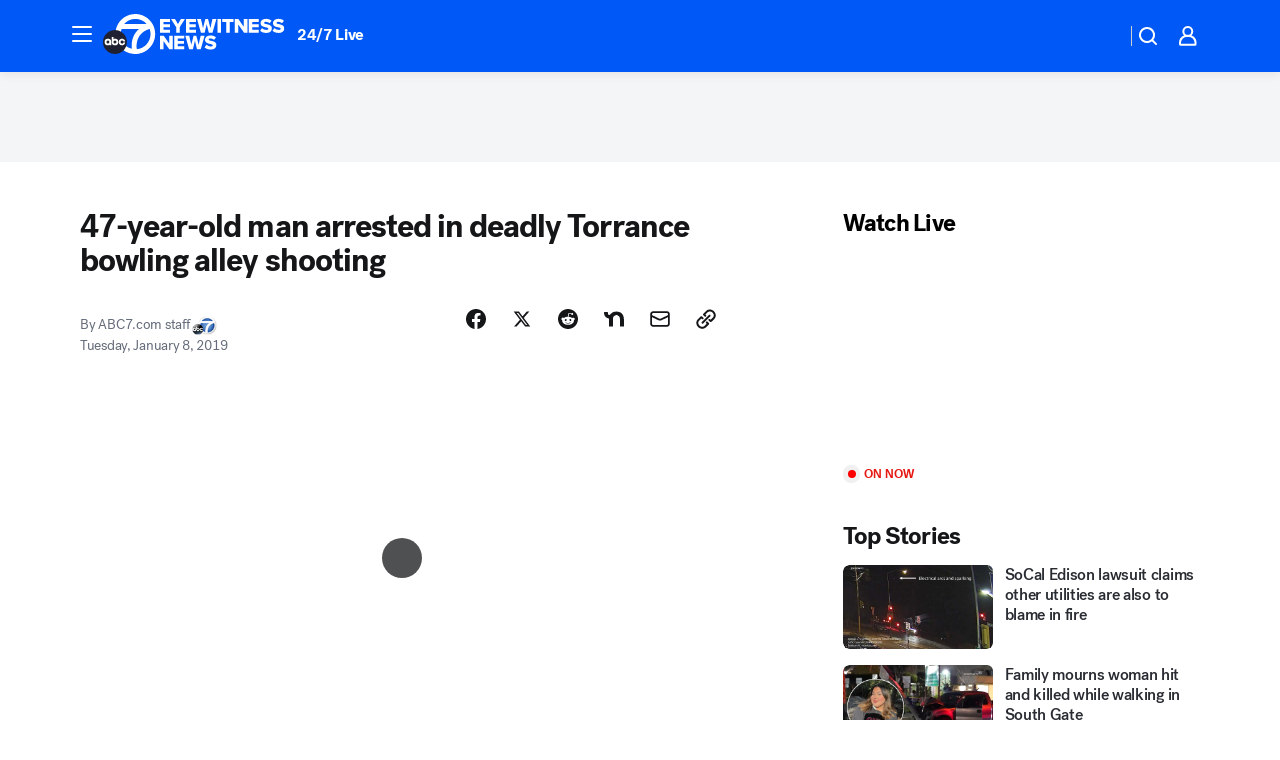

--- FILE ---
content_type: text/html; charset=utf-8
request_url: https://abc7.com/post/man-arrested-in-deadly-torrance-bowling-alley-shooting/5030921/?userab=abcn_du_cat_topic_feature_holdout-474*variant_b_redesign-1939%2Cotv_web_content_rec-445*variant_b_less_popular_bias-1850
body_size: 65448
content:

        <!DOCTYPE html>
        <html lang="en" lang="en">
            <head>
                <!-- ABCOTV | cd63200e5961 | 6442 | fd5da0b872507b5226da6c77b73268beaabf195d | abc7.com | Sun, 18 Jan 2026 10:59:51 GMT -->
                <meta charSet="utf-8" />
                <meta name="viewport" content="initial-scale=1.0, maximum-scale=3.0, user-scalable=yes" />
                <meta http-equiv="x-ua-compatible" content="IE=edge,chrome=1" />
                <meta property="og:locale" content="en_US" />
                <link href="https://cdn.abcotvs.net/abcotv" rel="preconnect" crossorigin />
                
                <link data-react-helmet="true" rel="alternate" hreflang="en" href="https://abc7.com/post/man-arrested-in-deadly-torrance-bowling-alley-shooting/5030921/"/><link data-react-helmet="true" rel="shortcut icon" href="https://cdn.abcotvs.net/abcotv/assets/news/kabc/images/logos/favicon.ico"/><link data-react-helmet="true" rel="manifest" href="/manifest.json"/><link data-react-helmet="true" rel="alternate" href="//abc7.com/feed/" title="ABC7 Los Angeles RSS" type="application/rss+xml"/><link data-react-helmet="true" rel="alternate" href="android-app://com.abclocal.kabc.news/http/abc7.com/story/5030921"/><link data-react-helmet="true" rel="canonical" href="https://abc7.com/post/man-arrested-in-deadly-torrance-bowling-alley-shooting/5030921/"/><link data-react-helmet="true" rel="amphtml" href="https://abc7.com/amp/post/man-arrested-in-deadly-torrance-bowling-alley-shooting/5030921/"/><link data-react-helmet="true" href="//assets-cdn.abcotvs.net/abcotv/fd5da0b87250-release-01-07-2026.3/client/abcotv/css/fusion-b7008cc0.css" rel="stylesheet"/><link data-react-helmet="true" href="//assets-cdn.abcotvs.net/abcotv/fd5da0b87250-release-01-07-2026.3/client/abcotv/css/7987-3f6c1b98.css" rel="stylesheet"/><link data-react-helmet="true" href="//assets-cdn.abcotvs.net/abcotv/fd5da0b87250-release-01-07-2026.3/client/abcotv/css/abcotv-fecb128a.css" rel="stylesheet"/><link data-react-helmet="true" href="//assets-cdn.abcotvs.net/abcotv/fd5da0b87250-release-01-07-2026.3/client/abcotv/css/4037-607b0835.css" rel="stylesheet"/><link data-react-helmet="true" href="//assets-cdn.abcotvs.net/abcotv/fd5da0b87250-release-01-07-2026.3/client/abcotv/css/1058-c22ddca8.css" rel="stylesheet"/><link data-react-helmet="true" href="//assets-cdn.abcotvs.net/abcotv/fd5da0b87250-release-01-07-2026.3/client/abcotv/css/prism-story-104d8b6f.css" rel="stylesheet"/>
                <script>
                    window.__dataLayer = {"helpersEnabled":true,"page":{},"pzn":{},"site":{"device":"desktop","portal":"news"},"visitor":{}},
                        consentToken = window.localStorage.getItem('consentToken');

                    if (consentToken) {
                        console.log('consentToken', JSON.parse(consentToken))
                        window.__dataLayer.visitor = { consent : JSON.parse(consentToken) }; 
                    }
                </script>
                <script src="https://dcf.espn.com/TWDC-DTCI/prod/Bootstrap.js"></script>
                <link rel="preload" as="font" href="https://s.abcnews.com/assets/dtci/fonts/post-grotesk/PostGrotesk-Book.woff2" crossorigin>
<link rel="preload" as="font" href="https://s.abcnews.com/assets/dtci/fonts/post-grotesk/PostGrotesk-Bold.woff2" crossorigin>
<link rel="preload" as="font" href="https://s.abcnews.com/assets/dtci/fonts/post-grotesk/PostGrotesk-Medium.woff2" crossorigin>
<link rel="preload" as="font" href="https://s.abcnews.com/assets/dtci/fonts/klim/tiempos/TiemposText-Regular.woff2" crossorigin>
                <script src="//assets-cdn.abcotvs.net/abcotv/fd5da0b87250-release-01-07-2026.3/client/abcotv/runtime-c4323775.js" defer></script><script src="//assets-cdn.abcotvs.net/abcotv/fd5da0b87250-release-01-07-2026.3/client/abcotv/7987-f74ef4ce.js" defer></script><script src="//assets-cdn.abcotvs.net/abcotv/fd5da0b87250-release-01-07-2026.3/client/abcotv/507-c7ed365d.js" defer></script><script src="//assets-cdn.abcotvs.net/abcotv/fd5da0b87250-release-01-07-2026.3/client/abcotv/3983-52fca2ae.js" defer></script><script src="//assets-cdn.abcotvs.net/abcotv/fd5da0b87250-release-01-07-2026.3/client/abcotv/2561-2bebf93f.js" defer></script><script src="//assets-cdn.abcotvs.net/abcotv/fd5da0b87250-release-01-07-2026.3/client/abcotv/8494-c13544f0.js" defer></script><script src="//assets-cdn.abcotvs.net/abcotv/fd5da0b87250-release-01-07-2026.3/client/abcotv/4037-0a28bbfa.js" defer></script><script src="//assets-cdn.abcotvs.net/abcotv/fd5da0b87250-release-01-07-2026.3/client/abcotv/8317-87b2f9ed.js" defer></script><script src="//assets-cdn.abcotvs.net/abcotv/fd5da0b87250-release-01-07-2026.3/client/abcotv/1361-625f68cb.js" defer></script><script src="//assets-cdn.abcotvs.net/abcotv/fd5da0b87250-release-01-07-2026.3/client/abcotv/8115-0ce0b856.js" defer></script><script src="//assets-cdn.abcotvs.net/abcotv/fd5da0b87250-release-01-07-2026.3/client/abcotv/9156-a35e6727.js" defer></script><script src="//assets-cdn.abcotvs.net/abcotv/fd5da0b87250-release-01-07-2026.3/client/abcotv/1837-08f5fc38.js" defer></script><script src="//assets-cdn.abcotvs.net/abcotv/fd5da0b87250-release-01-07-2026.3/client/abcotv/3167-7e4aed9e.js" defer></script><script src="//assets-cdn.abcotvs.net/abcotv/fd5da0b87250-release-01-07-2026.3/client/abcotv/8561-ef2ea49e.js" defer></script><script src="//assets-cdn.abcotvs.net/abcotv/fd5da0b87250-release-01-07-2026.3/client/abcotv/1058-a882557e.js" defer></script>
                <link rel="prefetch" href="//assets-cdn.abcotvs.net/abcotv/fd5da0b87250-release-01-07-2026.3/client/abcotv/_manifest.js" as="script" /><link rel="prefetch" href="//assets-cdn.abcotvs.net/abcotv/fd5da0b87250-release-01-07-2026.3/client/abcotv/abcotv-4118a266.js" as="script" />
<link rel="prefetch" href="//assets-cdn.abcotvs.net/abcotv/fd5da0b87250-release-01-07-2026.3/client/abcotv/prism-story-240fa427.js" as="script" />
                <title data-react-helmet="true">47-year-old man arrested in deadly Torrance bowling alley shooting - ABC7 Los Angeles</title>
                <meta data-react-helmet="true" name="description" content="A man who had previously served 17 years in prison was arrested on suspicion of opening fire inside a Torrance bowling alley that claimed three lives and injured four others."/><meta data-react-helmet="true" name="keywords" content="torrance shooting, torrance bowling alley shooting, torrance shots fired, Gable House Bowl, shooting in torrance, active shooter, mass shooting, 5030921"/><meta data-react-helmet="true" name="tags" content="shooting,fatal-shooting,arrest,homicide,parole,prison,Torrance,Los-Angeles-County"/><meta data-react-helmet="true" name="apple-itunes-app" content="app-id=405387506, affiliate-data=ct=kabc-smart-banner&amp;pt=302756, app-argument=https://abc7.com/story/5030921"/><meta data-react-helmet="true" property="fb:app_id" content="1422894341291785"/><meta data-react-helmet="true" property="fb:pages" content="38245492451"/><meta data-react-helmet="true" property="og:site_name" content="ABC7 Los Angeles"/><meta data-react-helmet="true" property="og:url" content="https://abc7.com/post/man-arrested-in-deadly-torrance-bowling-alley-shooting/5030921/"/><meta data-react-helmet="true" property="og:title" content="47-year-old man arrested in deadly Torrance bowling alley shooting"/><meta data-react-helmet="true" property="og:description" content="A man who had previously served 17 years in prison was arrested on suspicion of opening fire inside a Torrance bowling alley that claimed three lives and injured four others."/><meta data-react-helmet="true" property="og:image" content="https://cdn.abcotvs.com/dip/images/5031548_010719-kabc-torrance-suspect-mug-img.jpg?w=1600"/><meta data-react-helmet="true" property="og:type" content="article"/><meta data-react-helmet="true" name="twitter:site" content="@abc7"/><meta data-react-helmet="true" name="twitter:creator" content="@abc7"/><meta data-react-helmet="true" name="twitter:url" content="https://abc7.com/post/man-arrested-in-deadly-torrance-bowling-alley-shooting/5030921/"/><meta data-react-helmet="true" name="twitter:title" content="47-year-old man arrested in deadly Torrance bowling alley shooting"/><meta data-react-helmet="true" name="twitter:description" content="A man who had previously served 17 years in prison was arrested on suspicion of opening fire inside a Torrance bowling alley that claimed three lives and injured four others."/><meta data-react-helmet="true" name="twitter:card" content="summary_large_image"/><meta data-react-helmet="true" name="twitter:image" content="https://cdn.abcotvs.com/dip/images/5031548_010719-kabc-torrance-suspect-mug-img.jpg?w=1600"/><meta data-react-helmet="true" name="twitter:app:name:iphone" content="kabc"/><meta data-react-helmet="true" name="twitter:app:id:iphone" content="405387506"/><meta data-react-helmet="true" name="twitter:app:name:googleplay" content="kabc"/><meta data-react-helmet="true" name="twitter:app:id:googleplay" content="com.abclocal.kabc.news"/><meta data-react-helmet="true" property="article:published_time" content="2019-01-08T07:42:27Z"/><meta data-react-helmet="true" property="article:modified_time" content="2019-01-08T07:42:27Z"/><meta data-react-helmet="true" property="article:section" content="crime-safety"/><meta data-react-helmet="true" name="title" content="47-year-old man arrested in deadly Torrance bowling alley shooting"/><meta data-react-helmet="true" name="medium" content="website"/><meta data-react-helmet="true" name="robots" content="max-image-preview:large"/>
                <script data-react-helmet="true" src="https://scripts.webcontentassessor.com/scripts/fea4ac1291b1ab4b9e08331b030dbfca29ba761aae7f184704ffd867755688c0"></script><script data-react-helmet="true" type="application/ld+json">{"@context":"http://schema.org/","@type":"NewsArticle","mainEntityOfPage":{"@id":"https://abc7.com/post/man-arrested-in-deadly-torrance-bowling-alley-shooting/5030921/","@type":"WebPage"},"author":[{"name":"ABC7.com staff","@type":"Person"}],"dateline":"TORRANCE, Calif. (KABC)","dateModified":"2019-01-08T07:42:27.000Z","datePublished":"2019-01-08T07:42:27.000Z","headline":"47-year-old man arrested in deadly Torrance bowling alley shooting","mentions":[{"name":" TORRANCE","@type":"Thing"},{"name":" LOS ANGELES COUNTY","@type":"Thing"},{"name":" SHOOTING","@type":"Thing"},{"name":" FATAL SHOOTING","@type":"Thing"},{"name":" ARREST","@type":"Thing"},{"name":" HOMICIDE","@type":"Thing"},{"name":" PAROLE","@type":"Thing"},{"name":" PRISON","@type":"Thing"}],"publisher":{"name":"","logo":{"url":"","width":0,"height":0,"@type":"ImageObject"},"@type":"Organization"}}</script>
                
                <script data-rum-type="legacy" data-rum-pct="100">(() => {function gc(n){n=document.cookie.match("(^|;) ?"+n+"=([^;]*)(;|$)");return n?n[2]:null}function sc(n){document.cookie=n}function smpl(n){n/=100;return!!n&&Math.random()<=n}var _nr=!1,_nrCookie=gc("_nr");null!==_nrCookie?"1"===_nrCookie&&(_nr=!0):smpl(100)?(_nr=!0,sc("_nr=1; path=/")):(_nr=!1,sc("_nr=0; path=/"));_nr && (() => {;window.NREUM||(NREUM={});NREUM.init={distributed_tracing:{enabled:true},privacy:{cookies_enabled:true},ajax:{deny_list:["bam.nr-data.net"]}};;NREUM.info = {"beacon":"bam.nr-data.net","errorBeacon":"bam.nr-data.net","sa":1,"licenseKey":"5985ced6ff","applicationID":"367459870"};__nr_require=function(t,e,n){function r(n){if(!e[n]){var o=e[n]={exports:{}};t[n][0].call(o.exports,function(e){var o=t[n][1][e];return r(o||e)},o,o.exports)}return e[n].exports}if("function"==typeof __nr_require)return __nr_require;for(var o=0;o<n.length;o++)r(n[o]);return r}({1:[function(t,e,n){function r(t){try{s.console&&console.log(t)}catch(e){}}var o,i=t("ee"),a=t(31),s={};try{o=localStorage.getItem("__nr_flags").split(","),console&&"function"==typeof console.log&&(s.console=!0,o.indexOf("dev")!==-1&&(s.dev=!0),o.indexOf("nr_dev")!==-1&&(s.nrDev=!0))}catch(c){}s.nrDev&&i.on("internal-error",function(t){r(t.stack)}),s.dev&&i.on("fn-err",function(t,e,n){r(n.stack)}),s.dev&&(r("NR AGENT IN DEVELOPMENT MODE"),r("flags: "+a(s,function(t,e){return t}).join(", ")))},{}],2:[function(t,e,n){function r(t,e,n,r,s){try{l?l-=1:o(s||new UncaughtException(t,e,n),!0)}catch(f){try{i("ierr",[f,c.now(),!0])}catch(d){}}return"function"==typeof u&&u.apply(this,a(arguments))}function UncaughtException(t,e,n){this.message=t||"Uncaught error with no additional information",this.sourceURL=e,this.line=n}function o(t,e){var n=e?null:c.now();i("err",[t,n])}var i=t("handle"),a=t(32),s=t("ee"),c=t("loader"),f=t("gos"),u=window.onerror,d=!1,p="nr@seenError";if(!c.disabled){var l=0;c.features.err=!0,t(1),window.onerror=r;try{throw new Error}catch(h){"stack"in h&&(t(14),t(13),"addEventListener"in window&&t(7),c.xhrWrappable&&t(15),d=!0)}s.on("fn-start",function(t,e,n){d&&(l+=1)}),s.on("fn-err",function(t,e,n){d&&!n[p]&&(f(n,p,function(){return!0}),this.thrown=!0,o(n))}),s.on("fn-end",function(){d&&!this.thrown&&l>0&&(l-=1)}),s.on("internal-error",function(t){i("ierr",[t,c.now(),!0])})}},{}],3:[function(t,e,n){var r=t("loader");r.disabled||(r.features.ins=!0)},{}],4:[function(t,e,n){function r(){U++,L=g.hash,this[u]=y.now()}function o(){U--,g.hash!==L&&i(0,!0);var t=y.now();this[h]=~~this[h]+t-this[u],this[d]=t}function i(t,e){E.emit("newURL",[""+g,e])}function a(t,e){t.on(e,function(){this[e]=y.now()})}var s="-start",c="-end",f="-body",u="fn"+s,d="fn"+c,p="cb"+s,l="cb"+c,h="jsTime",m="fetch",v="addEventListener",w=window,g=w.location,y=t("loader");if(w[v]&&y.xhrWrappable&&!y.disabled){var x=t(11),b=t(12),E=t(9),R=t(7),O=t(14),T=t(8),S=t(15),P=t(10),M=t("ee"),C=M.get("tracer"),N=t(23);t(17),y.features.spa=!0;var L,U=0;M.on(u,r),b.on(p,r),P.on(p,r),M.on(d,o),b.on(l,o),P.on(l,o),M.buffer([u,d,"xhr-resolved"]),R.buffer([u]),O.buffer(["setTimeout"+c,"clearTimeout"+s,u]),S.buffer([u,"new-xhr","send-xhr"+s]),T.buffer([m+s,m+"-done",m+f+s,m+f+c]),E.buffer(["newURL"]),x.buffer([u]),b.buffer(["propagate",p,l,"executor-err","resolve"+s]),C.buffer([u,"no-"+u]),P.buffer(["new-jsonp","cb-start","jsonp-error","jsonp-end"]),a(T,m+s),a(T,m+"-done"),a(P,"new-jsonp"),a(P,"jsonp-end"),a(P,"cb-start"),E.on("pushState-end",i),E.on("replaceState-end",i),w[v]("hashchange",i,N(!0)),w[v]("load",i,N(!0)),w[v]("popstate",function(){i(0,U>1)},N(!0))}},{}],5:[function(t,e,n){function r(){var t=new PerformanceObserver(function(t,e){var n=t.getEntries();s(v,[n])});try{t.observe({entryTypes:["resource"]})}catch(e){}}function o(t){if(s(v,[window.performance.getEntriesByType(w)]),window.performance["c"+p])try{window.performance[h](m,o,!1)}catch(t){}else try{window.performance[h]("webkit"+m,o,!1)}catch(t){}}function i(t){}if(window.performance&&window.performance.timing&&window.performance.getEntriesByType){var a=t("ee"),s=t("handle"),c=t(14),f=t(13),u=t(6),d=t(23),p="learResourceTimings",l="addEventListener",h="removeEventListener",m="resourcetimingbufferfull",v="bstResource",w="resource",g="-start",y="-end",x="fn"+g,b="fn"+y,E="bstTimer",R="pushState",O=t("loader");if(!O.disabled){O.features.stn=!0,t(9),"addEventListener"in window&&t(7);var T=NREUM.o.EV;a.on(x,function(t,e){var n=t[0];n instanceof T&&(this.bstStart=O.now())}),a.on(b,function(t,e){var n=t[0];n instanceof T&&s("bst",[n,e,this.bstStart,O.now()])}),c.on(x,function(t,e,n){this.bstStart=O.now(),this.bstType=n}),c.on(b,function(t,e){s(E,[e,this.bstStart,O.now(),this.bstType])}),f.on(x,function(){this.bstStart=O.now()}),f.on(b,function(t,e){s(E,[e,this.bstStart,O.now(),"requestAnimationFrame"])}),a.on(R+g,function(t){this.time=O.now(),this.startPath=location.pathname+location.hash}),a.on(R+y,function(t){s("bstHist",[location.pathname+location.hash,this.startPath,this.time])}),u()?(s(v,[window.performance.getEntriesByType("resource")]),r()):l in window.performance&&(window.performance["c"+p]?window.performance[l](m,o,d(!1)):window.performance[l]("webkit"+m,o,d(!1))),document[l]("scroll",i,d(!1)),document[l]("keypress",i,d(!1)),document[l]("click",i,d(!1))}}},{}],6:[function(t,e,n){e.exports=function(){return"PerformanceObserver"in window&&"function"==typeof window.PerformanceObserver}},{}],7:[function(t,e,n){function r(t){for(var e=t;e&&!e.hasOwnProperty(u);)e=Object.getPrototypeOf(e);e&&o(e)}function o(t){s.inPlace(t,[u,d],"-",i)}function i(t,e){return t[1]}var a=t("ee").get("events"),s=t("wrap-function")(a,!0),c=t("gos"),f=XMLHttpRequest,u="addEventListener",d="removeEventListener";e.exports=a,"getPrototypeOf"in Object?(r(document),r(window),r(f.prototype)):f.prototype.hasOwnProperty(u)&&(o(window),o(f.prototype)),a.on(u+"-start",function(t,e){var n=t[1];if(null!==n&&("function"==typeof n||"object"==typeof n)){var r=c(n,"nr@wrapped",function(){function t(){if("function"==typeof n.handleEvent)return n.handleEvent.apply(n,arguments)}var e={object:t,"function":n}[typeof n];return e?s(e,"fn-",null,e.name||"anonymous"):n});this.wrapped=t[1]=r}}),a.on(d+"-start",function(t){t[1]=this.wrapped||t[1]})},{}],8:[function(t,e,n){function r(t,e,n){var r=t[e];"function"==typeof r&&(t[e]=function(){var t=i(arguments),e={};o.emit(n+"before-start",[t],e);var a;e[m]&&e[m].dt&&(a=e[m].dt);var s=r.apply(this,t);return o.emit(n+"start",[t,a],s),s.then(function(t){return o.emit(n+"end",[null,t],s),t},function(t){throw o.emit(n+"end",[t],s),t})})}var o=t("ee").get("fetch"),i=t(32),a=t(31);e.exports=o;var s=window,c="fetch-",f=c+"body-",u=["arrayBuffer","blob","json","text","formData"],d=s.Request,p=s.Response,l=s.fetch,h="prototype",m="nr@context";d&&p&&l&&(a(u,function(t,e){r(d[h],e,f),r(p[h],e,f)}),r(s,"fetch",c),o.on(c+"end",function(t,e){var n=this;if(e){var r=e.headers.get("content-length");null!==r&&(n.rxSize=r),o.emit(c+"done",[null,e],n)}else o.emit(c+"done",[t],n)}))},{}],9:[function(t,e,n){var r=t("ee").get("history"),o=t("wrap-function")(r);e.exports=r;var i=window.history&&window.history.constructor&&window.history.constructor.prototype,a=window.history;i&&i.pushState&&i.replaceState&&(a=i),o.inPlace(a,["pushState","replaceState"],"-")},{}],10:[function(t,e,n){function r(t){function e(){f.emit("jsonp-end",[],l),t.removeEventListener("load",e,c(!1)),t.removeEventListener("error",n,c(!1))}function n(){f.emit("jsonp-error",[],l),f.emit("jsonp-end",[],l),t.removeEventListener("load",e,c(!1)),t.removeEventListener("error",n,c(!1))}var r=t&&"string"==typeof t.nodeName&&"script"===t.nodeName.toLowerCase();if(r){var o="function"==typeof t.addEventListener;if(o){var a=i(t.src);if(a){var d=s(a),p="function"==typeof d.parent[d.key];if(p){var l={};u.inPlace(d.parent,[d.key],"cb-",l),t.addEventListener("load",e,c(!1)),t.addEventListener("error",n,c(!1)),f.emit("new-jsonp",[t.src],l)}}}}}function o(){return"addEventListener"in window}function i(t){var e=t.match(d);return e?e[1]:null}function a(t,e){var n=t.match(l),r=n[1],o=n[3];return o?a(o,e[r]):e[r]}function s(t){var e=t.match(p);return e&&e.length>=3?{key:e[2],parent:a(e[1],window)}:{key:t,parent:window}}var c=t(23),f=t("ee").get("jsonp"),u=t("wrap-function")(f);if(e.exports=f,o()){var d=/[?&](?:callback|cb)=([^&#]+)/,p=/(.*).([^.]+)/,l=/^(w+)(.|$)(.*)$/,h=["appendChild","insertBefore","replaceChild"];Node&&Node.prototype&&Node.prototype.appendChild?u.inPlace(Node.prototype,h,"dom-"):(u.inPlace(HTMLElement.prototype,h,"dom-"),u.inPlace(HTMLHeadElement.prototype,h,"dom-"),u.inPlace(HTMLBodyElement.prototype,h,"dom-")),f.on("dom-start",function(t){r(t[0])})}},{}],11:[function(t,e,n){var r=t("ee").get("mutation"),o=t("wrap-function")(r),i=NREUM.o.MO;e.exports=r,i&&(window.MutationObserver=function(t){return this instanceof i?new i(o(t,"fn-")):i.apply(this,arguments)},MutationObserver.prototype=i.prototype)},{}],12:[function(t,e,n){function r(t){var e=i.context(),n=s(t,"executor-",e,null,!1),r=new f(n);return i.context(r).getCtx=function(){return e},r}var o=t("wrap-function"),i=t("ee").get("promise"),a=t("ee").getOrSetContext,s=o(i),c=t(31),f=NREUM.o.PR;e.exports=i,f&&(window.Promise=r,["all","race"].forEach(function(t){var e=f[t];f[t]=function(n){function r(t){return function(){i.emit("propagate",[null,!o],a,!1,!1),o=o||!t}}var o=!1;c(n,function(e,n){Promise.resolve(n).then(r("all"===t),r(!1))});var a=e.apply(f,arguments),s=f.resolve(a);return s}}),["resolve","reject"].forEach(function(t){var e=f[t];f[t]=function(t){var n=e.apply(f,arguments);return t!==n&&i.emit("propagate",[t,!0],n,!1,!1),n}}),f.prototype["catch"]=function(t){return this.then(null,t)},f.prototype=Object.create(f.prototype,{constructor:{value:r}}),c(Object.getOwnPropertyNames(f),function(t,e){try{r[e]=f[e]}catch(n){}}),o.wrapInPlace(f.prototype,"then",function(t){return function(){var e=this,n=o.argsToArray.apply(this,arguments),r=a(e);r.promise=e,n[0]=s(n[0],"cb-",r,null,!1),n[1]=s(n[1],"cb-",r,null,!1);var c=t.apply(this,n);return r.nextPromise=c,i.emit("propagate",[e,!0],c,!1,!1),c}}),i.on("executor-start",function(t){t[0]=s(t[0],"resolve-",this,null,!1),t[1]=s(t[1],"resolve-",this,null,!1)}),i.on("executor-err",function(t,e,n){t[1](n)}),i.on("cb-end",function(t,e,n){i.emit("propagate",[n,!0],this.nextPromise,!1,!1)}),i.on("propagate",function(t,e,n){this.getCtx&&!e||(this.getCtx=function(){if(t instanceof Promise)var e=i.context(t);return e&&e.getCtx?e.getCtx():this})}),r.toString=function(){return""+f})},{}],13:[function(t,e,n){var r=t("ee").get("raf"),o=t("wrap-function")(r),i="equestAnimationFrame";e.exports=r,o.inPlace(window,["r"+i,"mozR"+i,"webkitR"+i,"msR"+i],"raf-"),r.on("raf-start",function(t){t[0]=o(t[0],"fn-")})},{}],14:[function(t,e,n){function r(t,e,n){t[0]=a(t[0],"fn-",null,n)}function o(t,e,n){this.method=n,this.timerDuration=isNaN(t[1])?0:+t[1],t[0]=a(t[0],"fn-",this,n)}var i=t("ee").get("timer"),a=t("wrap-function")(i),s="setTimeout",c="setInterval",f="clearTimeout",u="-start",d="-";e.exports=i,a.inPlace(window,[s,"setImmediate"],s+d),a.inPlace(window,[c],c+d),a.inPlace(window,[f,"clearImmediate"],f+d),i.on(c+u,r),i.on(s+u,o)},{}],15:[function(t,e,n){function r(t,e){d.inPlace(e,["onreadystatechange"],"fn-",s)}function o(){var t=this,e=u.context(t);t.readyState>3&&!e.resolved&&(e.resolved=!0,u.emit("xhr-resolved",[],t)),d.inPlace(t,y,"fn-",s)}function i(t){x.push(t),m&&(E?E.then(a):w?w(a):(R=-R,O.data=R))}function a(){for(var t=0;t<x.length;t++)r([],x[t]);x.length&&(x=[])}function s(t,e){return e}function c(t,e){for(var n in t)e[n]=t[n];return e}t(7);var f=t("ee"),u=f.get("xhr"),d=t("wrap-function")(u),p=t(23),l=NREUM.o,h=l.XHR,m=l.MO,v=l.PR,w=l.SI,g="readystatechange",y=["onload","onerror","onabort","onloadstart","onloadend","onprogress","ontimeout"],x=[];e.exports=u;var b=window.XMLHttpRequest=function(t){var e=new h(t);try{u.emit("new-xhr",[e],e),e.addEventListener(g,o,p(!1))}catch(n){try{u.emit("internal-error",[n])}catch(r){}}return e};if(c(h,b),b.prototype=h.prototype,d.inPlace(b.prototype,["open","send"],"-xhr-",s),u.on("send-xhr-start",function(t,e){r(t,e),i(e)}),u.on("open-xhr-start",r),m){var E=v&&v.resolve();if(!w&&!v){var R=1,O=document.createTextNode(R);new m(a).observe(O,{characterData:!0})}}else f.on("fn-end",function(t){t[0]&&t[0].type===g||a()})},{}],16:[function(t,e,n){function r(t){if(!s(t))return null;var e=window.NREUM;if(!e.loader_config)return null;var n=(e.loader_config.accountID||"").toString()||null,r=(e.loader_config.agentID||"").toString()||null,f=(e.loader_config.trustKey||"").toString()||null;if(!n||!r)return null;var h=l.generateSpanId(),m=l.generateTraceId(),v=Date.now(),w={spanId:h,traceId:m,timestamp:v};return(t.sameOrigin||c(t)&&p())&&(w.traceContextParentHeader=o(h,m),w.traceContextStateHeader=i(h,v,n,r,f)),(t.sameOrigin&&!u()||!t.sameOrigin&&c(t)&&d())&&(w.newrelicHeader=a(h,m,v,n,r,f)),w}function o(t,e){return"00-"+e+"-"+t+"-01"}function i(t,e,n,r,o){var i=0,a="",s=1,c="",f="";return o+"@nr="+i+"-"+s+"-"+n+"-"+r+"-"+t+"-"+a+"-"+c+"-"+f+"-"+e}function a(t,e,n,r,o,i){var a="btoa"in window&&"function"==typeof window.btoa;if(!a)return null;var s={v:[0,1],d:{ty:"Browser",ac:r,ap:o,id:t,tr:e,ti:n}};return i&&r!==i&&(s.d.tk=i),btoa(JSON.stringify(s))}function s(t){return f()&&c(t)}function c(t){var e=!1,n={};if("init"in NREUM&&"distributed_tracing"in NREUM.init&&(n=NREUM.init.distributed_tracing),t.sameOrigin)e=!0;else if(n.allowed_origins instanceof Array)for(var r=0;r<n.allowed_origins.length;r++){var o=h(n.allowed_origins[r]);if(t.hostname===o.hostname&&t.protocol===o.protocol&&t.port===o.port){e=!0;break}}return e}function f(){return"init"in NREUM&&"distributed_tracing"in NREUM.init&&!!NREUM.init.distributed_tracing.enabled}function u(){return"init"in NREUM&&"distributed_tracing"in NREUM.init&&!!NREUM.init.distributed_tracing.exclude_newrelic_header}function d(){return"init"in NREUM&&"distributed_tracing"in NREUM.init&&NREUM.init.distributed_tracing.cors_use_newrelic_header!==!1}function p(){return"init"in NREUM&&"distributed_tracing"in NREUM.init&&!!NREUM.init.distributed_tracing.cors_use_tracecontext_headers}var l=t(28),h=t(18);e.exports={generateTracePayload:r,shouldGenerateTrace:s}},{}],17:[function(t,e,n){function r(t){var e=this.params,n=this.metrics;if(!this.ended){this.ended=!0;for(var r=0;r<p;r++)t.removeEventListener(d[r],this.listener,!1);return e.protocol&&"data"===e.protocol?void g("Ajax/DataUrl/Excluded"):void(e.aborted||(n.duration=a.now()-this.startTime,this.loadCaptureCalled||4!==t.readyState?null==e.status&&(e.status=0):i(this,t),n.cbTime=this.cbTime,s("xhr",[e,n,this.startTime,this.endTime,"xhr"],this)))}}function o(t,e){var n=c(e),r=t.params;r.hostname=n.hostname,r.port=n.port,r.protocol=n.protocol,r.host=n.hostname+":"+n.port,r.pathname=n.pathname,t.parsedOrigin=n,t.sameOrigin=n.sameOrigin}function i(t,e){t.params.status=e.status;var n=v(e,t.lastSize);if(n&&(t.metrics.rxSize=n),t.sameOrigin){var r=e.getResponseHeader("X-NewRelic-App-Data");r&&(t.params.cat=r.split(", ").pop())}t.loadCaptureCalled=!0}var a=t("loader");if(a.xhrWrappable&&!a.disabled){var s=t("handle"),c=t(18),f=t(16).generateTracePayload,u=t("ee"),d=["load","error","abort","timeout"],p=d.length,l=t("id"),h=t(24),m=t(22),v=t(19),w=t(23),g=t(25).recordSupportability,y=NREUM.o.REQ,x=window.XMLHttpRequest;a.features.xhr=!0,t(15),t(8),u.on("new-xhr",function(t){var e=this;e.totalCbs=0,e.called=0,e.cbTime=0,e.end=r,e.ended=!1,e.xhrGuids={},e.lastSize=null,e.loadCaptureCalled=!1,e.params=this.params||{},e.metrics=this.metrics||{},t.addEventListener("load",function(n){i(e,t)},w(!1)),h&&(h>34||h<10)||t.addEventListener("progress",function(t){e.lastSize=t.loaded},w(!1))}),u.on("open-xhr-start",function(t){this.params={method:t[0]},o(this,t[1]),this.metrics={}}),u.on("open-xhr-end",function(t,e){"loader_config"in NREUM&&"xpid"in NREUM.loader_config&&this.sameOrigin&&e.setRequestHeader("X-NewRelic-ID",NREUM.loader_config.xpid);var n=f(this.parsedOrigin);if(n){var r=!1;n.newrelicHeader&&(e.setRequestHeader("newrelic",n.newrelicHeader),r=!0),n.traceContextParentHeader&&(e.setRequestHeader("traceparent",n.traceContextParentHeader),n.traceContextStateHeader&&e.setRequestHeader("tracestate",n.traceContextStateHeader),r=!0),r&&(this.dt=n)}}),u.on("send-xhr-start",function(t,e){var n=this.metrics,r=t[0],o=this;if(n&&r){var i=m(r);i&&(n.txSize=i)}this.startTime=a.now(),this.listener=function(t){try{"abort"!==t.type||o.loadCaptureCalled||(o.params.aborted=!0),("load"!==t.type||o.called===o.totalCbs&&(o.onloadCalled||"function"!=typeof e.onload))&&o.end(e)}catch(n){try{u.emit("internal-error",[n])}catch(r){}}};for(var s=0;s<p;s++)e.addEventListener(d[s],this.listener,w(!1))}),u.on("xhr-cb-time",function(t,e,n){this.cbTime+=t,e?this.onloadCalled=!0:this.called+=1,this.called!==this.totalCbs||!this.onloadCalled&&"function"==typeof n.onload||this.end(n)}),u.on("xhr-load-added",function(t,e){var n=""+l(t)+!!e;this.xhrGuids&&!this.xhrGuids[n]&&(this.xhrGuids[n]=!0,this.totalCbs+=1)}),u.on("xhr-load-removed",function(t,e){var n=""+l(t)+!!e;this.xhrGuids&&this.xhrGuids[n]&&(delete this.xhrGuids[n],this.totalCbs-=1)}),u.on("xhr-resolved",function(){this.endTime=a.now()}),u.on("addEventListener-end",function(t,e){e instanceof x&&"load"===t[0]&&u.emit("xhr-load-added",[t[1],t[2]],e)}),u.on("removeEventListener-end",function(t,e){e instanceof x&&"load"===t[0]&&u.emit("xhr-load-removed",[t[1],t[2]],e)}),u.on("fn-start",function(t,e,n){e instanceof x&&("onload"===n&&(this.onload=!0),("load"===(t[0]&&t[0].type)||this.onload)&&(this.xhrCbStart=a.now()))}),u.on("fn-end",function(t,e){this.xhrCbStart&&u.emit("xhr-cb-time",[a.now()-this.xhrCbStart,this.onload,e],e)}),u.on("fetch-before-start",function(t){function e(t,e){var n=!1;return e.newrelicHeader&&(t.set("newrelic",e.newrelicHeader),n=!0),e.traceContextParentHeader&&(t.set("traceparent",e.traceContextParentHeader),e.traceContextStateHeader&&t.set("tracestate",e.traceContextStateHeader),n=!0),n}var n,r=t[1]||{};"string"==typeof t[0]?n=t[0]:t[0]&&t[0].url?n=t[0].url:window.URL&&t[0]&&t[0]instanceof URL&&(n=t[0].href),n&&(this.parsedOrigin=c(n),this.sameOrigin=this.parsedOrigin.sameOrigin);var o=f(this.parsedOrigin);if(o&&(o.newrelicHeader||o.traceContextParentHeader))if("string"==typeof t[0]||window.URL&&t[0]&&t[0]instanceof URL){var i={};for(var a in r)i[a]=r[a];i.headers=new Headers(r.headers||{}),e(i.headers,o)&&(this.dt=o),t.length>1?t[1]=i:t.push(i)}else t[0]&&t[0].headers&&e(t[0].headers,o)&&(this.dt=o)}),u.on("fetch-start",function(t,e){this.params={},this.metrics={},this.startTime=a.now(),this.dt=e,t.length>=1&&(this.target=t[0]),t.length>=2&&(this.opts=t[1]);var n,r=this.opts||{},i=this.target;if("string"==typeof i?n=i:"object"==typeof i&&i instanceof y?n=i.url:window.URL&&"object"==typeof i&&i instanceof URL&&(n=i.href),o(this,n),"data"!==this.params.protocol){var s=(""+(i&&i instanceof y&&i.method||r.method||"GET")).toUpperCase();this.params.method=s,this.txSize=m(r.body)||0}}),u.on("fetch-done",function(t,e){if(this.endTime=a.now(),this.params||(this.params={}),"data"===this.params.protocol)return void g("Ajax/DataUrl/Excluded");this.params.status=e?e.status:0;var n;"string"==typeof this.rxSize&&this.rxSize.length>0&&(n=+this.rxSize);var r={txSize:this.txSize,rxSize:n,duration:a.now()-this.startTime};s("xhr",[this.params,r,this.startTime,this.endTime,"fetch"],this)})}},{}],18:[function(t,e,n){var r={};e.exports=function(t){if(t in r)return r[t];if(0===(t||"").indexOf("data:"))return{protocol:"data"};var e=document.createElement("a"),n=window.location,o={};e.href=t,o.port=e.port;var i=e.href.split("://");!o.port&&i[1]&&(o.port=i[1].split("/")[0].split("@").pop().split(":")[1]),o.port&&"0"!==o.port||(o.port="https"===i[0]?"443":"80"),o.hostname=e.hostname||n.hostname,o.pathname=e.pathname,o.protocol=i[0],"/"!==o.pathname.charAt(0)&&(o.pathname="/"+o.pathname);var a=!e.protocol||":"===e.protocol||e.protocol===n.protocol,s=e.hostname===document.domain&&e.port===n.port;return o.sameOrigin=a&&(!e.hostname||s),"/"===o.pathname&&(r[t]=o),o}},{}],19:[function(t,e,n){function r(t,e){var n=t.responseType;return"json"===n&&null!==e?e:"arraybuffer"===n||"blob"===n||"json"===n?o(t.response):"text"===n||""===n||void 0===n?o(t.responseText):void 0}var o=t(22);e.exports=r},{}],20:[function(t,e,n){function r(){}function o(t,e,n,r){return function(){return u.recordSupportability("API/"+e+"/called"),i(t+e,[f.now()].concat(s(arguments)),n?null:this,r),n?void 0:this}}var i=t("handle"),a=t(31),s=t(32),c=t("ee").get("tracer"),f=t("loader"),u=t(25),d=NREUM;"undefined"==typeof window.newrelic&&(newrelic=d);var p=["setPageViewName","setCustomAttribute","setErrorHandler","finished","addToTrace","inlineHit","addRelease"],l="api-",h=l+"ixn-";a(p,function(t,e){d[e]=o(l,e,!0,"api")}),d.addPageAction=o(l,"addPageAction",!0),d.setCurrentRouteName=o(l,"routeName",!0),e.exports=newrelic,d.interaction=function(){return(new r).get()};var m=r.prototype={createTracer:function(t,e){var n={},r=this,o="function"==typeof e;return i(h+"tracer",[f.now(),t,n],r),function(){if(c.emit((o?"":"no-")+"fn-start",[f.now(),r,o],n),o)try{return e.apply(this,arguments)}catch(t){throw c.emit("fn-err",[arguments,this,t],n),t}finally{c.emit("fn-end",[f.now()],n)}}}};a("actionText,setName,setAttribute,save,ignore,onEnd,getContext,end,get".split(","),function(t,e){m[e]=o(h,e)}),newrelic.noticeError=function(t,e){"string"==typeof t&&(t=new Error(t)),u.recordSupportability("API/noticeError/called"),i("err",[t,f.now(),!1,e])}},{}],21:[function(t,e,n){function r(t){if(NREUM.init){for(var e=NREUM.init,n=t.split("."),r=0;r<n.length-1;r++)if(e=e[n[r]],"object"!=typeof e)return;return e=e[n[n.length-1]]}}e.exports={getConfiguration:r}},{}],22:[function(t,e,n){e.exports=function(t){if("string"==typeof t&&t.length)return t.length;if("object"==typeof t){if("undefined"!=typeof ArrayBuffer&&t instanceof ArrayBuffer&&t.byteLength)return t.byteLength;if("undefined"!=typeof Blob&&t instanceof Blob&&t.size)return t.size;if(!("undefined"!=typeof FormData&&t instanceof FormData))try{return JSON.stringify(t).length}catch(e){return}}}},{}],23:[function(t,e,n){var r=!1;try{var o=Object.defineProperty({},"passive",{get:function(){r=!0}});window.addEventListener("testPassive",null,o),window.removeEventListener("testPassive",null,o)}catch(i){}e.exports=function(t){return r?{passive:!0,capture:!!t}:!!t}},{}],24:[function(t,e,n){var r=0,o=navigator.userAgent.match(/Firefox[/s](d+.d+)/);o&&(r=+o[1]),e.exports=r},{}],25:[function(t,e,n){function r(t,e){var n=[a,t,{name:t},e];return i("storeMetric",n,null,"api"),n}function o(t,e){var n=[s,t,{name:t},e];return i("storeEventMetrics",n,null,"api"),n}var i=t("handle"),a="sm",s="cm";e.exports={constants:{SUPPORTABILITY_METRIC:a,CUSTOM_METRIC:s},recordSupportability:r,recordCustom:o}},{}],26:[function(t,e,n){function r(){return s.exists&&performance.now?Math.round(performance.now()):(i=Math.max((new Date).getTime(),i))-a}function o(){return i}var i=(new Date).getTime(),a=i,s=t(33);e.exports=r,e.exports.offset=a,e.exports.getLastTimestamp=o},{}],27:[function(t,e,n){function r(t,e){var n=t.getEntries();n.forEach(function(t){"first-paint"===t.name?l("timing",["fp",Math.floor(t.startTime)]):"first-contentful-paint"===t.name&&l("timing",["fcp",Math.floor(t.startTime)])})}function o(t,e){var n=t.getEntries();if(n.length>0){var r=n[n.length-1];if(f&&f<r.startTime)return;var o=[r],i=a({});i&&o.push(i),l("lcp",o)}}function i(t){t.getEntries().forEach(function(t){t.hadRecentInput||l("cls",[t])})}function a(t){var e=navigator.connection||navigator.mozConnection||navigator.webkitConnection;if(e)return e.type&&(t["net-type"]=e.type),e.effectiveType&&(t["net-etype"]=e.effectiveType),e.rtt&&(t["net-rtt"]=e.rtt),e.downlink&&(t["net-dlink"]=e.downlink),t}function s(t){if(t instanceof w&&!y){var e=Math.round(t.timeStamp),n={type:t.type};a(n),e<=h.now()?n.fid=h.now()-e:e>h.offset&&e<=Date.now()?(e-=h.offset,n.fid=h.now()-e):e=h.now(),y=!0,l("timing",["fi",e,n])}}function c(t){"hidden"===t&&(f=h.now(),l("pageHide",[f]))}if(!("init"in NREUM&&"page_view_timing"in NREUM.init&&"enabled"in NREUM.init.page_view_timing&&NREUM.init.page_view_timing.enabled===!1)){var f,u,d,p,l=t("handle"),h=t("loader"),m=t(30),v=t(23),w=NREUM.o.EV;if("PerformanceObserver"in window&&"function"==typeof window.PerformanceObserver){u=new PerformanceObserver(r);try{u.observe({entryTypes:["paint"]})}catch(g){}d=new PerformanceObserver(o);try{d.observe({entryTypes:["largest-contentful-paint"]})}catch(g){}p=new PerformanceObserver(i);try{p.observe({type:"layout-shift",buffered:!0})}catch(g){}}if("addEventListener"in document){var y=!1,x=["click","keydown","mousedown","pointerdown","touchstart"];x.forEach(function(t){document.addEventListener(t,s,v(!1))})}m(c)}},{}],28:[function(t,e,n){function r(){function t(){return e?15&e[n++]:16*Math.random()|0}var e=null,n=0,r=window.crypto||window.msCrypto;r&&r.getRandomValues&&(e=r.getRandomValues(new Uint8Array(31)));for(var o,i="xxxxxxxx-xxxx-4xxx-yxxx-xxxxxxxxxxxx",a="",s=0;s<i.length;s++)o=i[s],"x"===o?a+=t().toString(16):"y"===o?(o=3&t()|8,a+=o.toString(16)):a+=o;return a}function o(){return a(16)}function i(){return a(32)}function a(t){function e(){return n?15&n[r++]:16*Math.random()|0}var n=null,r=0,o=window.crypto||window.msCrypto;o&&o.getRandomValues&&Uint8Array&&(n=o.getRandomValues(new Uint8Array(t)));for(var i=[],a=0;a<t;a++)i.push(e().toString(16));return i.join("")}e.exports={generateUuid:r,generateSpanId:o,generateTraceId:i}},{}],29:[function(t,e,n){function r(t,e){if(!o)return!1;if(t!==o)return!1;if(!e)return!0;if(!i)return!1;for(var n=i.split("."),r=e.split("."),a=0;a<r.length;a++)if(r[a]!==n[a])return!1;return!0}var o=null,i=null,a=/Version\/(\S+)\s+Safari/;if(navigator.userAgent){var s=navigator.userAgent,c=s.match(a);c&&s.indexOf("Chrome")===-1&&s.indexOf("Chromium")===-1&&(o="Safari",i=c[1])}e.exports={agent:o,version:i,match:r}},{}],30:[function(t,e,n){function r(t){function e(){t(s&&document[s]?document[s]:document[i]?"hidden":"visible")}"addEventListener"in document&&a&&document.addEventListener(a,e,o(!1))}var o=t(23);e.exports=r;var i,a,s;"undefined"!=typeof document.hidden?(i="hidden",a="visibilitychange",s="visibilityState"):"undefined"!=typeof document.msHidden?(i="msHidden",a="msvisibilitychange"):"undefined"!=typeof document.webkitHidden&&(i="webkitHidden",a="webkitvisibilitychange",s="webkitVisibilityState")},{}],31:[function(t,e,n){function r(t,e){var n=[],r="",i=0;for(r in t)o.call(t,r)&&(n[i]=e(r,t[r]),i+=1);return n}var o=Object.prototype.hasOwnProperty;e.exports=r},{}],32:[function(t,e,n){function r(t,e,n){e||(e=0),"undefined"==typeof n&&(n=t?t.length:0);for(var r=-1,o=n-e||0,i=Array(o<0?0:o);++r<o;)i[r]=t[e+r];return i}e.exports=r},{}],33:[function(t,e,n){e.exports={exists:"undefined"!=typeof window.performance&&window.performance.timing&&"undefined"!=typeof window.performance.timing.navigationStart}},{}],ee:[function(t,e,n){function r(){}function o(t){function e(t){return t&&t instanceof r?t:t?f(t,c,a):a()}function n(n,r,o,i,a){if(a!==!1&&(a=!0),!l.aborted||i){t&&a&&t(n,r,o);for(var s=e(o),c=m(n),f=c.length,u=0;u<f;u++)c[u].apply(s,r);var p=d[y[n]];return p&&p.push([x,n,r,s]),s}}function i(t,e){g[t]=m(t).concat(e)}function h(t,e){var n=g[t];if(n)for(var r=0;r<n.length;r++)n[r]===e&&n.splice(r,1)}function m(t){return g[t]||[]}function v(t){return p[t]=p[t]||o(n)}function w(t,e){l.aborted||u(t,function(t,n){e=e||"feature",y[n]=e,e in d||(d[e]=[])})}var g={},y={},x={on:i,addEventListener:i,removeEventListener:h,emit:n,get:v,listeners:m,context:e,buffer:w,abort:s,aborted:!1};return x}function i(t){return f(t,c,a)}function a(){return new r}function s(){(d.api||d.feature)&&(l.aborted=!0,d=l.backlog={})}var c="nr@context",f=t("gos"),u=t(31),d={},p={},l=e.exports=o();e.exports.getOrSetContext=i,l.backlog=d},{}],gos:[function(t,e,n){function r(t,e,n){if(o.call(t,e))return t[e];var r=n();if(Object.defineProperty&&Object.keys)try{return Object.defineProperty(t,e,{value:r,writable:!0,enumerable:!1}),r}catch(i){}return t[e]=r,r}var o=Object.prototype.hasOwnProperty;e.exports=r},{}],handle:[function(t,e,n){function r(t,e,n,r){o.buffer([t],r),o.emit(t,e,n)}var o=t("ee").get("handle");e.exports=r,r.ee=o},{}],id:[function(t,e,n){function r(t){var e=typeof t;return!t||"object"!==e&&"function"!==e?-1:t===window?0:a(t,i,function(){return o++})}var o=1,i="nr@id",a=t("gos");e.exports=r},{}],loader:[function(t,e,n){function r(){if(!T++){var t=O.info=NREUM.info,e=m.getElementsByTagName("script")[0];if(setTimeout(f.abort,3e4),!(t&&t.licenseKey&&t.applicationID&&e))return f.abort();c(E,function(e,n){t[e]||(t[e]=n)});var n=a();s("mark",["onload",n+O.offset],null,"api"),s("timing",["load",n]);var r=m.createElement("script");0===t.agent.indexOf("http://")||0===t.agent.indexOf("https://")?r.src=t.agent:r.src=l+"://"+t.agent,e.parentNode.insertBefore(r,e)}}function o(){"complete"===m.readyState&&i()}function i(){s("mark",["domContent",a()+O.offset],null,"api")}var a=t(26),s=t("handle"),c=t(31),f=t("ee"),u=t(29),d=t(21),p=t(23),l=d.getConfiguration("ssl")===!1?"http":"https",h=window,m=h.document,v="addEventListener",w="attachEvent",g=h.XMLHttpRequest,y=g&&g.prototype,x=!1;NREUM.o={ST:setTimeout,SI:h.setImmediate,CT:clearTimeout,XHR:g,REQ:h.Request,EV:h.Event,PR:h.Promise,MO:h.MutationObserver};var b=""+location,E={beacon:"bam.nr-data.net",errorBeacon:"bam.nr-data.net",agent:"js-agent.newrelic.com/nr-spa-1216.min.js"},R=g&&y&&y[v]&&!/CriOS/.test(navigator.userAgent),O=e.exports={offset:a.getLastTimestamp(),now:a,origin:b,features:{},xhrWrappable:R,userAgent:u,disabled:x};if(!x){t(20),t(27),m[v]?(m[v]("DOMContentLoaded",i,p(!1)),h[v]("load",r,p(!1))):(m[w]("onreadystatechange",o),h[w]("onload",r)),s("mark",["firstbyte",a.getLastTimestamp()],null,"api");var T=0}},{}],"wrap-function":[function(t,e,n){function r(t,e){function n(e,n,r,c,f){function nrWrapper(){var i,a,u,p;try{a=this,i=d(arguments),u="function"==typeof r?r(i,a):r||{}}catch(l){o([l,"",[i,a,c],u],t)}s(n+"start",[i,a,c],u,f);try{return p=e.apply(a,i)}catch(h){throw s(n+"err",[i,a,h],u,f),h}finally{s(n+"end",[i,a,p],u,f)}}return a(e)?e:(n||(n=""),nrWrapper[p]=e,i(e,nrWrapper,t),nrWrapper)}function r(t,e,r,o,i){r||(r="");var s,c,f,u="-"===r.charAt(0);for(f=0;f<e.length;f++)c=e[f],s=t[c],a(s)||(t[c]=n(s,u?c+r:r,o,c,i))}function s(n,r,i,a){if(!h||e){var s=h;h=!0;try{t.emit(n,r,i,e,a)}catch(c){o([c,n,r,i],t)}h=s}}return t||(t=u),n.inPlace=r,n.flag=p,n}function o(t,e){e||(e=u);try{e.emit("internal-error",t)}catch(n){}}function i(t,e,n){if(Object.defineProperty&&Object.keys)try{var r=Object.keys(t);return r.forEach(function(n){Object.defineProperty(e,n,{get:function(){return t[n]},set:function(e){return t[n]=e,e}})}),e}catch(i){o([i],n)}for(var a in t)l.call(t,a)&&(e[a]=t[a]);return e}function a(t){return!(t&&t instanceof Function&&t.apply&&!t[p])}function s(t,e){var n=e(t);return n[p]=t,i(t,n,u),n}function c(t,e,n){var r=t[e];t[e]=s(r,n)}function f(){for(var t=arguments.length,e=new Array(t),n=0;n<t;++n)e[n]=arguments[n];return e}var u=t("ee"),d=t(32),p="nr@original",l=Object.prototype.hasOwnProperty,h=!1;e.exports=r,e.exports.wrapFunction=s,e.exports.wrapInPlace=c,e.exports.argsToArray=f},{}]},{},["loader",2,17,5,3,4]);;NREUM.info={"beacon":"bam.nr-data.net","errorBeacon":"bam.nr-data.net","sa":1,"licenseKey":"8d01ff17d1","applicationID":"415461361"}})();})();</script>
                <link href="//assets-cdn.abcotvs.net" rel="preconnect" />
                <link href="https://cdn.abcotvs.net/abcotv" rel="preconnect" crossorigin />
                <script>(function(){function a(a){var b,c=g.floor(65535*g.random()).toString(16);for(b=4-c.length;0<b;b--)c="0"+c;return a=(String()+a).substring(0,4),!Number.isNaN(parseInt(a,16))&&a.length?a+c.substr(a.length):c}function b(){var a=c(window.location.hostname);return a?"."+a:".go.com"}function c(a=""){var b=a.match(/[^.]+(?:.com?(?:.[a-z]{2})?|(?:.[a-z]+))?$/i);if(b&&b.length)return b[0].replace(/:[0-9]+$/,"")}function d(a,b,c,d,g,h){var i,j=!1;if(f.test(c)&&(c=c.replace(f,""),j=!0),!a||/^(?:expires|max-age|path|domain|secure)$/i.test(a))return!1;if(i=a+"="+b,g&&g instanceof Date&&(i+="; expires="+g.toUTCString()),c&&(i+="; domain="+c),d&&(i+="; path="+d),h&&(i+="; secure"),document.cookie=i,j){var k="www"+(/^./.test(c)?"":".")+c;e(a,k,d||"")}return!0}function e(a,b,c){return document.cookie=encodeURIComponent(a)+"=; expires=Thu, 01 Jan 1970 00:00:00 GMT"+(b?"; domain="+b:"")+(c?"; path="+c:""),!0}var f=/^.?www/,g=Math;(function(a){for(var b,d=a+"=",e=document.cookie.split(";"),f=0;f<e.length;f++){for(b=e[f];" "===b.charAt(0);)b=b.substring(1,b.length);if(0===b.indexOf(d))return b.substring(d.length,b.length)}return null})("SWID")||function(a){if(a){var c=new Date(Date.now());c.setFullYear(c.getFullYear()+1),d("SWID",a,b(),"/",c)}}(function(){return String()+a()+a()+"-"+a()+"-"+a("4")+"-"+a((g.floor(10*g.random())%4+8).toString(16))+"-"+a()+a()+a()}())})();</script>
            </head>
            <body class="">
                
                <div id="abcotv"><div id="fitt-analytics"><div class="bp-mobileMDPlus bp-mobileLGPlus bp-tabletPlus bp-desktopPlus bp-desktopLGPlus"><div class="wrapper prism-story"><div id="themeProvider" class="theme-light "><section class="nav sticky topzero"><header class="VZTD lZur JhJDA tomuH qpSyx crEfr duUVQ "><div id="NavigationContainer" class="VZTD nkdHX mLASH OfbiZ gbxlc OAKIS OrkQb sHsPe lqtkC glxIO HfYhe vUYNV McMna WtEci pdYhu seFhp "><div class="VZTD ZaRVE URqSb "><div id="NavigationMenu" class="UbGlr awXxV lZur QNwmF SrhIT CSJky fKGaR MELDj bwJpP oFbxM sCAKu JmqhH LNPNz XedOc INRRi zyWBh HZYdm KUWLd ghwbF " aria-expanded="false" aria-label="Site Menu" role="button" tabindex="0"><div id="NavigationMenuIcon" class="xwYCG chWWz xItUF awXxV lZur dnyYA SGbxA CSJky klTtn TqWpy hDYpx LEjY VMTsP AqjSi krKko MdvlB SwrCi PMtn qNrLC PriDW HkWF oFFrS kGyAC "></div></div><div class="VZTD mLASH "><a href="https://abc7.com/" aria-label="ABC7 Los Angeles homepage"><img class="Hxa-d QNwmF CKa-dw " src="https://cdn.abcotvs.net/abcotv/assets/news/global/images/feature-header/kabc-lg.svg"/><img class="Hxa-d NzyJW hyWKA BKvsz " src="https://cdn.abcotvs.net/abcotv/assets/news/global/images/feature-header/kabc-sm.svg"/></a></div><div class="feature-nav-local"><div class="VZTD HNQqj ZaRVE "><span class="NzyJW bfzCU OlYnP vtZdS BnAMJ ioHuy QbACp vLCTF AyXGx ubOdK WtEci FfVOu seFhp "><a class="Ihhcd glfEG fCZkS hfDkF rUrN QNwmF eXeQK wzfDA kZHXs Mwuoo QdTjf ubOdK ACtel FfVOu hBmQi " href="https://abc7.com/watch/live/">24/7 Live</a></span><span class="NzyJW bfzCU OlYnP vtZdS BnAMJ ioHuy QbACp vLCTF AyXGx ubOdK WtEci FfVOu seFhp "><a class="Ihhcd glfEG fCZkS hfDkF rUrN QNwmF eXeQK wzfDA kZHXs Mwuoo QdTjf ubOdK ACtel FfVOu hBmQi " href="https://abc7.com/los-angeles/">Los Angeles</a></span><span class="NzyJW bfzCU OlYnP vtZdS BnAMJ ioHuy QbACp vLCTF AyXGx ubOdK WtEci FfVOu seFhp "><a class="Ihhcd glfEG fCZkS hfDkF rUrN QNwmF eXeQK wzfDA kZHXs Mwuoo QdTjf ubOdK ACtel FfVOu hBmQi " href="https://abc7.com/orange-county/">Orange County</a></span><span class="NzyJW bfzCU OlYnP vtZdS BnAMJ ioHuy QbACp vLCTF AyXGx ubOdK WtEci FfVOu seFhp "><a class="Ihhcd glfEG fCZkS hfDkF rUrN QNwmF eXeQK wzfDA kZHXs Mwuoo QdTjf ubOdK ACtel FfVOu hBmQi " href="https://abc7.com/inland-empire/">Inland Empire</a></span><span class="NzyJW bfzCU OlYnP vtZdS BnAMJ ioHuy QbACp vLCTF AyXGx ubOdK WtEci FfVOu seFhp "><a class="Ihhcd glfEG fCZkS hfDkF rUrN QNwmF eXeQK wzfDA kZHXs Mwuoo QdTjf ubOdK ACtel FfVOu hBmQi " href="https://abc7.com/ventura-county/">Ventura County</a></span><span class="NzyJW bfzCU OlYnP vtZdS BnAMJ ioHuy QbACp vLCTF AyXGx ubOdK WtEci FfVOu seFhp "><a class="Ihhcd glfEG fCZkS hfDkF rUrN QNwmF eXeQK wzfDA kZHXs Mwuoo QdTjf ubOdK ACtel FfVOu hBmQi " href="https://abc7.com/california/">California</a></span></div></div><a class="feature-local-expand" href="#"></a></div><div class="VZTD ZaRVE "><div class="VZTD mLASH ZRifP iyxc REstn crufr EfJuX DycYT "><a class="Ihhcd glfEG fCZkS hfDkF rUrN QNwmF VZTD HNQqj tQNjZ wzfDA kZHXs hjGhr vIbgY ubOdK DTlmW FfVOu hBmQi " href="https://abc7.com/weather/" aria-label="Weather Temperature"><div class="Ihhcd glfEG fCZkS ZfQkn rUrN TJBcA ugxZf WtEci huQUD seFhp "></div><div class="mhCCg QNwmF lZur oRZBf FqYsI RoVHj gSlSZ mZWbG " style="background-image:"></div></a></div><div class="UbGlr awXxV lZur QNwmF mhCCg SrhIT CSJky fCZkS mHilG MELDj bwJpP EmnZP TSHkB JmqhH LNPNz mphTr PwViZ SQFkJ DTlmW GCxLR JrdoJ " role="button" aria-label="Open Search Overlay" tabindex="0"><svg aria-hidden="true" class="prism-Iconography prism-Iconography--menu-search kDSxb xOPbW dlJpw " focusable="false" height="1em" viewBox="0 0 24 24" width="1em" xmlns="http://www.w3.org/2000/svg" xmlns:xlink="http://www.w3.org/1999/xlink"><path fill="currentColor" d="M5 11a6 6 0 1112 0 6 6 0 01-12 0zm6-8a8 8 0 104.906 14.32l3.387 3.387a1 1 0 001.414-1.414l-3.387-3.387A8 8 0 0011 3z"></path></svg></div><a class="UbGlr awXxV lZur QNwmF mhCCg SrhIT CSJky fCZkS mHilG MELDj bwJpP EmnZP TSHkB JmqhH LNPNz mphTr PwViZ SQFkJ DTlmW GCxLR JrdoJ CKa-dw " role="button" aria-label="Open Login Modal" tabindex="0"><svg aria-hidden="true" class="prism-Iconography prism-Iconography--menu-account kDSxb xOPbW dlJpw " focusable="false" height="1em" viewBox="0 0 24 24" width="1em" xmlns="http://www.w3.org/2000/svg" xmlns:xlink="http://www.w3.org/1999/xlink"><path fill="currentColor" d="M8.333 7.444a3.444 3.444 0 116.889 0 3.444 3.444 0 01-6.89 0zm7.144 3.995a5.444 5.444 0 10-7.399 0A8.003 8.003 0 003 18.889v1.288a1.6 1.6 0 001.6 1.6h14.355a1.6 1.6 0 001.6-1.6V18.89a8.003 8.003 0 00-5.078-7.45zm-3.7 1.45H11a6 6 0 00-6 6v.889h13.555v-.89a6 6 0 00-6-6h-.778z"></path></svg></a></div></div></header></section><div class="ScrollSpy_container"><span></span><div id="themeProvider" class="true theme-otv [object Object] jGKow OKxbp KbIPj WiKwf WuOj kFIVo fBVeW VsTDR "><div class="FITT_Article_outer-container dHdHP jLREf zXXje aGO kQjLe vUYNV glxIO " id="FITTArticle" style="--spacing-top:initial;--spacing-bottom:80px;--spacing-compact-top:initial;--spacing-compact-bottom:48px"><div class="pNwJE xZCNW WDwAI rbeIr tPakT HymbH JHrzh YppdR " data-testid="prism-sticky-ad"><div data-testid="prism-ad-wrapper" style="min-height:90px;transition:min-height 0.3s linear 0s" data-ad-placeholder="true"><div data-box-type="fitt-adbox-fitt-article-top-banner" data-testid="prism-ad"><div class="Ad fitt-article-top-banner  ad-slot  " data-slot-type="fitt-article-top-banner" data-slot-kvps="pos=fitt-article-top-banner"></div></div></div></div><div class="FITT_Article_main VZTD UeCOM jIRH oimqG DjbQm UwdmX Xmrlz ReShI KaJdY lqtkC ssImf HfYhe RTHNs kQjLe " data-testid="prism-GridContainer"><div class="Kiog kNVGM nvpSA qwdi bmjsw " data-testid="prism-GridRow"><div class="theme-e FITT_Article_main__body oBTii mrzah " data-testid="prism-GridColumn" style="--grid-column-span-xxs:var(--grid-columns);--grid-column-span-xs:var(--grid-columns);--grid-column-span-sm:var(--grid-columns);--grid-column-span-md:20;--grid-column-span-lg:14;--grid-column-span-xl:14;--grid-column-span-xxl:14;--grid-column-start-xxs:auto;--grid-column-start-xs:auto;--grid-column-start-sm:auto;--grid-column-start-md:3;--grid-column-start-lg:0;--grid-column-start-xl:0;--grid-column-start-xxl:2"><div style="--spacing-top:40px;--spacing-bottom:32px;--spacing-child-top:initial;--spacing-child-bottom:24px;--spacing-firstChild-top:initial;--spacing-firstChild-bottom:initial;--spacing-lastChild-top:initial;--spacing-lastChild-bottom:initial;--spacing-compact-top:24px;--spacing-compact-bottom:32px;--spacing-firstChild-compact-top:initial;--spacing-firstChild-compact-bottom:initial;--spacing-child-compact-top:initial;--spacing-child-compact-bottom:24px;--spacing-lastChild-compact-top:initial;--spacing-lastChild-compact-bottom:initial" class="dHdHP jLREf zXXje aGO eCClZ nTLv jLsYA gmuro TOSFd VmeZt sCkVm hkQai wGrlE MUuGM fciaN qQjt DhNVo Tgcqk IGLAf tWjkv "><div class=" " data-testid="prism-badge-tag-wrapper"><div class="IKUxI xFOBK YsVzB NuCDJ fMJDZ ZCNuU tZcZX JuzoE "></div></div><div class="kCTVx qtHut lqtkC HkWF HfYhe kGyAC " data-testid="prism-headline"><h1 class="vMjAx eeTZd tntuS eHrJ "><span class="gtOSm FbbUW tUtYa vOCwz EQwFq yCufu eEak Qmvg nyTIa SRXVc vzLa jgBfc WXDas CiUCW kqbG zrdEG txGfn ygKVe BbezD UOtxr CVfpq xijV soGRS XgdC sEIlf daWqJ ">47-year-old man arrested in deadly Torrance bowling alley shooting</span></h1></div><div class="QHblV nkdHX mHUQ kvZxL hTosT whbOj " data-testid="prism-byline"><div class="VZTD mLASH BQWr OcxMG oJce "><div class="kKfXc ubAkB VZTD rEPuv "><div class="TQPvQ fVlAg HUcap kxY REjk UamUc WxHIR HhZOB yaUf VOJBn KMpjV XSbaH Umfib ukdDD "><span class="tChGB zbFav ">By</span><span>ABC7.com staff</span><span><span class="EpNlu ">  </span><span class="YKjhS "><img alt="KABC logo" class="awXxV NDJZt sJeUN IJwXl CfkUa EknAv NwgWd " data-testid="prism-image" draggable="false" src="https://cdn.abcotvs.net/abcotv/static/common/origins/origin-kabc.png"/></span></span></div><div class="VZTD mLASH gpiba "><div class="jTKbV zIIsP ZdbeE xAPpq QtiLO JQYD ">Tuesday, January 8, 2019</div></div></div></div><div class="RwkLV Wowzl FokqZ LhXlJ FjRYD toBqx " data-testid="prism-share"><div class="JpUfa aYoBt "><ul class="MZaCt dUXCH nyWZo RnMws Hdwln WBHfo tAchw UDeQM XMkl NUfbq kqfZ "><li class="WEJto "><button aria-label="Share Story on Facebook" class="theme-EWITS mLASH egFzk qXWHA ScoIf ZXRVe jIRH NoTgg CKnnA uklrk nCmVc qWWFI nMRSd YIauu gGlNh ARCOA kyjTO xqlN aANqO aNnIu GDslh LjPJo RpDvg YYtC rTpcz EDgo UVTAB ihLsD niWVk yayQB vXSTR ENhiS dQa-Du kOEGk WMbJE eVJEc TElCQ ZAqMY enocc pJSQ ABRfR aaksc OKklU ATKRo RfOGv neOGk fuOso DwqSE fnpin ArvQf dUniT Mzjkf Niff NKnwO ijAAn dEuPM vwJ JmUFf sgyq cRbVn sBVbK fCfdG oMkBz aOwuK XsORH EgRXa hMVHb LTwlP jJbTO CnYjj TiUFI qeCAC xqvdn JaQpT dAfv PNgfG fIWCu NewES UJNbG EgBCK UvFHa lCCRi XDQHW spAMS TPSuu sbdDW askuE VsLUC YHsrW pYmVc eHvZI qRTXS UOAZi JnwGa pAXEL nKDCU gTRVo iCOvJ znFR hjDDH JboFf OBVry WSzjL sgYaP vMLL tmkuz " data-testid="prism-Network" type="button" aria-expanded="false" aria-haspopup="dialog"><span class="CSJky pdAzW JSFPu "><svg aria-hidden="true" class=" " data-testid="prism-iconography" height="1em" role="presentation" viewBox="0 0 32 32" width="1em" xmlns="http://www.w3.org/2000/svg" xmlns:xlink="http://www.w3.org/1999/xlink" data-icon="social-facebook"><path fill="currentColor" d="M32 16.098C32 7.207 24.837 0 16 0S0 7.207 0 16.098C0 24.133 5.851 30.793 13.5 32V20.751H9.437v-4.653H13.5v-3.547c0-4.035 2.389-6.263 6.043-6.263 1.751 0 3.582.314 3.582.314v3.962h-2.018c-1.988 0-2.607 1.241-2.607 2.514v3.02h4.438l-.709 4.653h-3.728V32c7.649-1.207 13.5-7.867 13.5-15.902z"/></svg></span></button></li><li class="WEJto "><button aria-label="Share Story on X" class="theme-EWITS mLASH egFzk qXWHA ScoIf ZXRVe jIRH NoTgg CKnnA uklrk nCmVc qWWFI nMRSd YIauu gGlNh ARCOA kyjTO xqlN aANqO aNnIu GDslh LjPJo RpDvg YYtC rTpcz EDgo UVTAB ihLsD niWVk yayQB vXSTR ENhiS dQa-Du kOEGk WMbJE eVJEc TElCQ ZAqMY enocc pJSQ ABRfR aaksc OKklU ATKRo RfOGv neOGk fuOso DwqSE fnpin ArvQf dUniT Mzjkf Niff NKnwO ijAAn dEuPM vwJ JmUFf sgyq cRbVn sBVbK fCfdG oMkBz aOwuK XsORH EgRXa hMVHb LTwlP jJbTO CnYjj TiUFI qeCAC xqvdn JaQpT dAfv PNgfG fIWCu NewES UJNbG EgBCK UvFHa lCCRi XDQHW spAMS TPSuu sbdDW askuE VsLUC YHsrW pYmVc eHvZI qRTXS UOAZi JnwGa pAXEL nKDCU gTRVo iCOvJ znFR hjDDH JboFf OBVry WSzjL sgYaP vMLL tmkuz " data-testid="prism-Network" type="button" aria-expanded="false" aria-haspopup="dialog"><span class="CSJky pdAzW JSFPu "><svg aria-hidden="true" class=" " data-testid="prism-iconography" height="1em" role="presentation" viewBox="0 0 32 32" width="1em" xmlns="http://www.w3.org/2000/svg" xmlns:xlink="http://www.w3.org/1999/xlink" data-icon="social-x"><path fill="currentColor" d="M23.668 4h4.089l-8.933 10.21 10.509 13.894h-8.23l-6.445-8.427-7.375 8.427H3.191l9.555-10.921L2.665 4h8.436l5.826 7.702L23.664 4zm-1.437 21.657h2.266L9.874 6.319H7.443l14.791 19.338z"/></svg></span></button></li><li class="WEJto "><button aria-label="Share Story on Reddit" class="theme-EWITS mLASH egFzk qXWHA ScoIf ZXRVe jIRH NoTgg CKnnA uklrk nCmVc qWWFI nMRSd YIauu gGlNh ARCOA kyjTO xqlN aANqO aNnIu GDslh LjPJo RpDvg YYtC rTpcz EDgo UVTAB ihLsD niWVk yayQB vXSTR ENhiS dQa-Du kOEGk WMbJE eVJEc TElCQ ZAqMY enocc pJSQ ABRfR aaksc OKklU ATKRo RfOGv neOGk fuOso DwqSE fnpin ArvQf dUniT Mzjkf Niff NKnwO ijAAn dEuPM vwJ JmUFf sgyq cRbVn sBVbK fCfdG oMkBz aOwuK XsORH EgRXa hMVHb LTwlP jJbTO CnYjj TiUFI qeCAC xqvdn JaQpT dAfv PNgfG fIWCu NewES UJNbG EgBCK UvFHa lCCRi XDQHW spAMS TPSuu sbdDW askuE VsLUC YHsrW pYmVc eHvZI qRTXS UOAZi JnwGa pAXEL nKDCU gTRVo iCOvJ znFR hjDDH JboFf OBVry WSzjL sgYaP vMLL tmkuz " data-testid="prism-Network" type="button" aria-expanded="false" aria-haspopup="dialog"><span class="CSJky pdAzW JSFPu "><svg aria-hidden="true" class=" " data-testid="prism-iconography" height="1em" role="presentation" viewBox="0 0 32 32" width="1em" xmlns="http://www.w3.org/2000/svg" xmlns:xlink="http://www.w3.org/1999/xlink" data-icon="social-reddit"><path fill="currentColor" d="M20.3 16.2c-.6-.2-1.3-.1-1.7.3-.5.5-.6 1.1-.3 1.7.2.6.8 1 1.5 1v.1c.2 0 .4 0 .6-.1.2-.1.4-.2.5-.4.2-.2.3-.3.3-.5.1-.2.1-.4.1-.6 0-.7-.4-1.3-1-1.5zM19.7 21.3c-.1 0-.2 0-.3.1-.2.2-.5.3-.8.5-.3.1-.5.2-.8.3-.3.1-.6.1-.9.2h-1.8c-.3 0-.6-.1-.9-.2-.3-.1-.6-.2-.8-.3-.3-.1-.5-.3-.8-.5-.1-.1-.2-.1-.3-.1-.1 0-.2.1-.3.1v.3c0 .1 0 .2.1.3l.9.6c.3.2.6.3 1 .4.3.1.7.2 1 .2.3 0 .7.1 1.1 0h1.1c.7-.1 1.4-.3 2-.6.3-.2.6-.3.9-.6v.1c.1-.1.1-.2.1-.3 0-.1 0-.2-.1-.3-.2-.1-.3-.2-.4-.2zM13.8 18.2c.2-.6.1-1.3-.3-1.7-.5-.5-1.1-.6-1.7-.3-.6.2-1 .8-1 1.5 0 .2 0 .4.1.6.1.2.2.4.3.5.1.1.3.3.5.3.2.1.4.1.6.1.6 0 1.2-.4 1.5-1z"/><path fill="currentColor" d="M16 0C7.2 0 0 7.2 0 16s7.2 16 16 16 16-7.2 16-16S24.8 0 16 0zm10.6 16.6c-.1.2-.1.4-.3.6-.1.2-.3.4-.4.5-.2.1-.3.3-.5.4v.8c0 3.6-4.2 6.5-9.3 6.5s-9.3-2.9-9.3-6.5v-.2-.4-.2c-.6-.3-1.1-.8-1.3-1.5-.2-.7-.1-1.4.3-1.9.4-.6 1-.9 1.7-1 .7-.1 1.4.2 1.9.6.5-.3.9-.6 1.4-.8l1.5-.6c.5-.2 1.1-.3 1.6-.4.5-.1 1.1-.1 1.7-.1l1.2-5.6c0-.1 0-.1.1-.2 0-.1.1-.1.1-.1.1 0 .1-.1.2-.1h.2l3.9.8c.4-.7 1.2-1 2-.7.7.3 1.2 1.1 1 1.8-.2.8-.9 1.3-1.6 1.3-.8 0-1.4-.6-1.5-1.4l-3.4-.7-1 5c.5 0 1.1.1 1.6.2 1.1.2 2.1.5 3.1 1 .5.2 1 .5 1.4.8.3-.3.7-.5 1.2-.6.4-.1.9 0 1.3.1.4.2.8.5 1 .8.3.4.4.8.4 1.3-.1.1-.2.3-.2.5z"/></svg></span></button></li><li class="WEJto "><button aria-label="Share Story on Nextdoor" class="theme-EWITS mLASH egFzk qXWHA ScoIf ZXRVe jIRH NoTgg CKnnA uklrk nCmVc qWWFI nMRSd YIauu gGlNh ARCOA kyjTO xqlN aANqO aNnIu GDslh LjPJo RpDvg YYtC rTpcz EDgo UVTAB ihLsD niWVk yayQB vXSTR ENhiS dQa-Du kOEGk WMbJE eVJEc TElCQ ZAqMY enocc pJSQ ABRfR aaksc OKklU ATKRo RfOGv neOGk fuOso DwqSE fnpin ArvQf dUniT Mzjkf Niff NKnwO ijAAn dEuPM vwJ JmUFf sgyq cRbVn sBVbK fCfdG oMkBz aOwuK XsORH EgRXa hMVHb LTwlP jJbTO CnYjj TiUFI qeCAC xqvdn JaQpT dAfv PNgfG fIWCu NewES UJNbG EgBCK UvFHa lCCRi XDQHW spAMS TPSuu sbdDW askuE VsLUC YHsrW pYmVc eHvZI qRTXS UOAZi JnwGa pAXEL nKDCU gTRVo iCOvJ znFR hjDDH JboFf OBVry WSzjL sgYaP vMLL tmkuz " data-testid="prism-Network" type="button" aria-expanded="false" aria-haspopup="dialog"><span class="CSJky pdAzW JSFPu "><svg aria-hidden="true" class=" " data-testid="prism-iconography" height="1em" role="presentation" viewBox="0 0 32 32" width="1em" xmlns="http://www.w3.org/2000/svg" xmlns:xlink="http://www.w3.org/1999/xlink" data-icon="social-nextdoor"><path fill="currentColor" d="M14.8 4.994c-1.28.56-3.28 2-4.32 3.2-2.24 2.4-4.08 1.68-4.08-1.6 0-1.68-.4-1.92-3.2-1.92-2.72 0-3.2.24-3.2 1.6 0 3.6 2.16 7.04 5.12 8.08L8 15.394v12.48h6.4v-7.52c0-7.2.08-7.68 2.08-9.2 2.8-2.16 4.72-2.08 7.12.32 1.84 1.76 2 2.56 2 9.2v7.2H32v-7.44c0-8.16-1.2-11.68-4.96-14.4-2.72-2-9.04-2.56-12.24-1.04z"/></svg></span></button></li><li class="WEJto "><button aria-label="Share Story by Email" class="theme-EWITS mLASH egFzk qXWHA ScoIf ZXRVe jIRH NoTgg CKnnA uklrk nCmVc qWWFI nMRSd YIauu gGlNh ARCOA kyjTO xqlN aANqO aNnIu GDslh LjPJo RpDvg YYtC rTpcz EDgo UVTAB ihLsD niWVk yayQB vXSTR ENhiS dQa-Du kOEGk WMbJE eVJEc TElCQ ZAqMY enocc pJSQ ABRfR aaksc OKklU ATKRo RfOGv neOGk fuOso DwqSE fnpin ArvQf dUniT Mzjkf Niff NKnwO ijAAn dEuPM vwJ JmUFf sgyq cRbVn sBVbK fCfdG oMkBz aOwuK XsORH EgRXa hMVHb LTwlP jJbTO CnYjj TiUFI qeCAC xqvdn JaQpT dAfv PNgfG fIWCu NewES UJNbG EgBCK UvFHa lCCRi XDQHW spAMS TPSuu sbdDW askuE VsLUC YHsrW pYmVc eHvZI qRTXS UOAZi JnwGa pAXEL nKDCU gTRVo iCOvJ znFR hjDDH JboFf OBVry WSzjL sgYaP vMLL tmkuz " data-testid="prism-Network" type="button" aria-expanded="false" aria-haspopup="dialog"><span class="CSJky pdAzW JSFPu "><svg aria-hidden="true" class=" " data-testid="prism-iconography" height="1em" role="presentation" viewBox="0 0 39 32" width="1em" xmlns="http://www.w3.org/2000/svg" xmlns:xlink="http://www.w3.org/1999/xlink" data-icon="social-email"><path fill="currentColor" d="M5.092 1.013a5.437 5.437 0 00-1.589.572l.028-.014c-1.447.768-2.42 1.988-2.894 3.625l-.148.507v20.599l.148.508c.58 2 1.931 3.399 3.927 4.066l.553.185h28.812l.587-.185c1.989-.626 3.374-2.048 3.959-4.066l.148-.508V5.703l-.148-.507c-.585-2.018-1.979-3.451-3.959-4.068l-.587-.183-14.21-.012C7.787.924 5.442.937 5.091 1.013zm28.188 3.49c.512.096.836.27 1.209.652.455.468.597.889.599 1.771 0 .651-.014.729-.201 1.108-.11.224-.313.516-.45.649-.196.188-1.676.916-6.994 3.431a2032.113 2032.113 0 00-6.955 3.298 2.081 2.081 0 01-1.296.183 2.756 2.756 0 01-.588-.188l.017.007c-.114-.059-3.243-1.543-6.955-3.3C6.491 9.666 4.864 8.87 4.683 8.692c-.549-.533-.777-1.335-.647-2.274.082-.587.244-.923.62-1.301a1.925 1.925 0 011.067-.592l.012-.002c.487-.108 26.962-.126 27.543-.02zM10.818 15.636c-2.858-1.138-.576-.047 1.71 1.033l5.235 2.225c1.033.386 2.718.348 3.796-.085.206-.084 3.292-1.532 6.859-3.223a910.028 910.028 0 016.601-3.108c.11-.036.116.244.116 6.34-.002 3.824-.028 6.553-.066 6.82-.036.244-.124.562-.199.706-.196.384-.665.823-1.09 1.024l-.372.174H5.703l-.372-.174c-.425-.201-.894-.64-1.09-1.024a2.66 2.66 0 01-.197-.691l-.002-.015c-.073-.507-.092-13.188-.021-13.188.027 0 3.084 1.435 6.796 3.186z"/></svg></span></button></li><li class="WEJto "><div data-testid="prism-NetworkLink"><button aria-label="Copy Link" class="theme-EWITS mLASH egFzk qXWHA ScoIf ZXRVe jIRH NoTgg CKnnA uklrk nCmVc qWWFI nMRSd YIauu gGlNh ARCOA kyjTO xqlN aANqO aNnIu GDslh LjPJo RpDvg YYtC rTpcz EDgo UVTAB ihLsD niWVk yayQB vXSTR ENhiS dQa-Du kOEGk WMbJE eVJEc TElCQ ZAqMY enocc pJSQ ABRfR aaksc OKklU ATKRo RfOGv neOGk fuOso DwqSE fnpin ArvQf dUniT Mzjkf Niff NKnwO ijAAn dEuPM vwJ JmUFf sgyq cRbVn sBVbK fCfdG oMkBz aOwuK XsORH EgRXa hMVHb LTwlP jJbTO CnYjj TiUFI qeCAC xqvdn JaQpT dAfv PNgfG fIWCu NewES UJNbG EgBCK UvFHa lCCRi XDQHW spAMS TPSuu sbdDW askuE VsLUC YHsrW pYmVc eHvZI qRTXS UOAZi JnwGa pAXEL nKDCU gTRVo iCOvJ znFR hjDDH JboFf OBVry WSzjL sgYaP vMLL tmkuz " data-testid="prism-Network" type="button" aria-expanded="false" aria-haspopup="dialog"><span class="CSJky pdAzW JSFPu "><svg aria-hidden="true" class=" " data-testid="prism-iconography" height="1em" role="presentation" viewBox="0 0 1024 1024" width="1em" xmlns="http://www.w3.org/2000/svg" xmlns:xlink="http://www.w3.org/1999/xlink" data-icon="social-link"><path fill="currentColor" d="M672.41 26.47c-50.534 6.963-96.256 26.931-141.619 61.952-16.077 12.39-157.952 152.422-165.581 163.43-6.81 9.779-10.854 24.73-9.37 34.611 2.56 17.459 5.581 21.35 50.893 66.253 39.424 39.117 43.725 42.854 52.122 45.466 19.661 6.144 37.99 1.536 52.48-13.261 9.069-8.804 14.697-21.11 14.697-34.731 0-.804-.02-1.604-.058-2.399l.004.112c-.205-15.974-4.762-23.654-27.29-46.285l-19.968-20.07 53.76-53.504c30.106-30.003 59.853-58.01 67.584-63.642 67.328-49.51 145.306-50.483 217.242-2.714 30.566 20.275 62.054 58.01 76.8 91.955 10.086 23.296 14.08 40.755 15.053 66.355 1.434 38.042-6.707 66.15-28.826 99.226-10.035 14.95-19.507 25.088-69.222 73.728l-57.6 56.422-18.074-17.818c-21.862-21.555-29.03-25.344-47.667-25.344-15.718 0-25.6 3.994-36.352 14.746-9.03 9.041-14.615 21.525-14.615 35.313a49.763 49.763 0 005.427 22.672l-.131-.283c3.533 7.219 13.312 17.971 43.469 47.872 35.021 34.765 39.885 38.963 48.794 42.24 12.544 4.659 24.064 4.659 36.454 0 8.602-3.226 14.746-8.448 51.61-43.93 82.79-79.667 126.874-124.672 138.906-141.875 19.195-27.05 34.204-58.648 43.215-92.685l.458-2.035c5.376-21.862 7.066-36.557 7.066-62.874 0-121.856-83.354-237.261-204.749-283.546-29.412-11.164-63.42-17.628-98.938-17.628-12.682 0-25.171.824-37.417 2.422l1.443-.154zm14.233 263.527c-5.245 1.724-9.766 3.786-14.006 6.275l.336-.182c-5.478 3.123-70.042 66.509-193.638 190.106-153.856 153.805-186.266 186.982-190.157 194.765-9.728 19.405-4.71 39.014 14.438 56.73 13.517 12.544 20.634 15.821 34.304 15.821 8.294 0 13.056-1.024 18.944-4.045 5.683-2.918 59.955-56.115 195.789-192C703.079 406.939 741.376 367.72 744.858 360.705c8.909-17.971 4.045-36.608-14.08-53.862a92.013 92.013 0 00-16.241-12.675l-.399-.228c-5.761-2.914-12.558-4.62-19.755-4.62-2.735 0-5.413.247-8.012.719l.272-.041zm-431.974 79.616c-6.554 3.277-26.47 21.453-76.749 70.093-74.189 71.782-86.989 84.685-100.301 101.325-53.862 67.021-73.83 150.221-55.296 230.4 11.924 48.73 33.599 91.252 62.971 127.245l-.456-.576c14.029 17.254 45.568 46.797 63.744 59.699 33.48 23.373 72.808 41.116 115.203 50.818l2.25.433c15.565 3.328 23.194 3.84 53.965 3.789 33.126-.051 37.376-.41 56.32-4.864 43.827-10.24 80.998-28.006 119.45-57.037 5.632-4.25 45.824-43.11 89.242-86.374 88.73-88.32 88.218-87.654 88.115-109.312-.102-20.326-2.458-23.757-47.309-68.813-46.029-46.234-51.251-49.869-71.987-49.869a38.91 38.91 0 00-2.707-.091 40.21 40.21 0 00-20.22 5.417l.194-.104c-16.606 8.051-27.853 24.78-27.853 44.136v.052-.003c-.102 19.456 3.379 25.651 28.672 51.354l17.664 17.971-57.6 57.242c-44.698 44.39-60.928 59.443-72.346 66.97-17.869 11.776-35.226 19.968-55.45 26.112-13.875 4.25-17.664 4.659-44.186 4.762-26.624.051-30.413-.307-46.08-4.608-35.662-10.657-66.309-28.841-91.373-52.815l.083.079c-30.618-30.208-48.947-61.235-59.341-100.301-3.686-13.926-4.301-19.968-4.301-41.062 0-27.29 2.406-39.68 12.39-63.693 10.906-26.112 22.989-41.626 64.717-82.739a4626.226 4626.226 0 0157.791-56.192l1.754-1.664 20.941-19.814 18.432 18.125c10.24 10.138 21.248 19.354 24.832 20.838 15.155 6.349 31.898 5.99 45.466-.922 3.482-1.792 9.83-7.168 14.182-12.032a46.923 46.923 0 0012.849-32.332 47.67 47.67 0 00-.326-5.572l.021.222c-1.587-17.715-5.478-23.091-46.285-64.051-43.674-43.878-47.718-46.592-69.376-46.592-10.445-.051-14.541.819-21.709 4.352z"/></svg></span></button><div class="xdNAs rMQsN cELo NoeP BtinW YHmbu hWtE "></div></div></li></ul></div></div></div><div class="LeadVideoWrapper"><div class="ScrollSpy_container"><span></span></div><div class="PlaceholderContainer"><div class="PlaceholderFrame"></div><div class="image play-btn"><div class="placeholderWrapper"><div class="withLazyLoading"><img src="[data-uri]" alt="Man arrested in deadly Torrance bowling alley shooting"/></div></div><div class="MediaPlaceholder__Button" role="button" aria-label="Play Video"><svg focusable="false" aria-hidden="true" class="MediaPlaceholder__Icon MediaPlaceholder__Icon--video icon__svg" viewBox="0 0 24 24"><use xlink:href="#icon__controls__play"></use></svg></div></div></div></div><div class="XQpSH " data-testid="prism-divider"></div><div class="xvlfx ZRifP TKoO eaKKC EcdEg bOdfO qXhdi NFNeu UyHES " data-testid="prism-article-body"><p class="EkqkG IGXmU nlgHS yuUao MvWXB TjIXL aGjvy ebVHC "><span class="oyrPY qlwaB AGxeB  ">TORRANCE, Calif. (KABC) -- </span>A man who had previously served 17 years in prison was arrested on suspicion of opening fire inside a Torrance bowling alley that claimed three lives and injured four others.</p><p class="EkqkG IGXmU nlgHS yuUao lqtkC TjIXL aGjvy ">During an afternoon press conference Monday, authorities identified the suspect as 47-year-old Reginald Wallace. They said he was arrested at 4th Street and Western Avenue in Los Angeles.</p><p class="EkqkG IGXmU nlgHS yuUao lqtkC TjIXL aGjvy ">He is currently being held at Los Angeles County jail without bail.</p><p class="EkqkG IGXmU nlgHS yuUao lqtkC TjIXL aGjvy ">The shooting started with a fight Friday just before midnight at the Gable House Bowl, 22501 Hawthorne Blvd.</p><p class="EkqkG IGXmU nlgHS yuUao lqtkC TjIXL aGjvy ">Officers found multiple people with gunshot wounds inside the location. Three male victims were pronounced dead at the scene.</p><p class="EkqkG IGXmU nlgHS yuUao lqtkC TjIXL aGjvy ">The coroner&#x27;s office identified the deceased as Los Angeles residents Robert Earl Meekins Jr., 28, Astin Kyle Edwards, 28, and Michael Di&#x27;Shawn Radford, 20.</p><p class="EkqkG IGXmU nlgHS yuUao lqtkC TjIXL aGjvy "></p><div class="oLzSq QrHMO fnRUo pvsTF EhJPu vPlOC zNYgW OsTsW RMeqy daRVX ISNQ sKyCY eRftA acPPc MENS nFwaT MCnQE mEeeY SmBjI xegrY rPLsU iulOd NIuqO zzscu lzDCc aHUBM IEgzD OjMNy eQqcx SVqKB GQmdz jaoD VWDdR ONJdw vrZxD OnRTz gbbfF roDbV GPGwb oMlSS gfNzt oJhud eXZcf zhVlX "><div class="WrapperInlineVideo"><div class="MediaPlaceholder relative MediaPlaceholder--16x9 cursor-pointer ImmersiveMediaPlaceholder" aria-hidden="false"><figure class="Image aspect-ratio--parent MediaPlaceholder__Image"><div class="RatioFrame aspect-ratio--16x9"></div><div class="Image__Wrapper aspect-ratio--child"><img aria-hidden="false" alt="" class="" data-mptype="image" src="https://cdn.abcotvs.com/dip/images/5022034_010519-kabc-raw-torrance-alley-ugc-fight-shooting-vid.jpg?w=608"/></div></figure><div class="MediaPlaceholder__Overlay absolute-fill flex flex-center-all"><div class="MediaPlaceholder__Button flex flex-center-all" role="button" aria-label="Play video"><svg focusable="false" aria-hidden="true" class="MediaPlaceholder__Icon MediaPlaceholder__Icon--video icon__svg" viewBox="0 0 24 24"><use xlink:href="#icon__controls__play"></use></svg></div></div><div class="MediaPlaceholder__PlaybackWrapper absolute-fill"></div></div><div class="VideoCaption nMMea bNYiy Mjgpa dGwha DDmxa jgKNG RGHCC aBIU eEzcu lZur " data-testid="prism-caption"><div class="HXPPJ barbu yKsXL IzgMt VcHIt uhSzI YGNMU cRAsZ xqMcl QtRul "><span class="hsDdd OOSI GpQCA lZur VlFaz " data-testid="prism-truncate"><span><span class="gtOSm FbbUW tUtYa vOCwz EQwFq yCufu eEak Qmvg nyTIa SRXVc vzLa jgBfc WXDas CiUCW kqbG zrdEG txGfn ygKVe BbezD UOtxr CVfpq xijV soGRS XgdC sEIlf daWqJ ">A witness at a Torrance bowling alley posted a video to Instagram that captured the moment gunfire rang out during a fight.</span></span></span></div></div></div></div><p class="EkqkG IGXmU nlgHS yuUao lqtkC TjIXL aGjvy "></p><p class="EkqkG IGXmU nlgHS yuUao lqtkC TjIXL aGjvy ">Torrance police Chief Eve Irvine said it was unclear if Wallace knew the victims. She said the three men were killed with a handgun that was not reloaded.</p><p class="EkqkG IGXmU nlgHS yuUao lqtkC TjIXL aGjvy ">She said Wallace served 17 years in prison and was released in 2017 on parole for a previous conviction of assault with a deadly weapon with a firearm.</p><div class="oLzSq QrHMO GbsKS pvsTF EhJPu vPlOC zNYgW OsTsW AMhAA daRVX ISNQ sKyCY eRftA acPPc ebfE nFwaT MCnQE mEeeY SmBjI xegrY VvTxJ iulOd NIuqO zzscu lzDCc aHUBM hbvnu OjMNy eQqcx SVqKB GQmdz jaoD iShaE ONJdw vrZxD OnRTz gbbfF roDbV kRoBe oMlSS gfNzt oJhud eXZcf zhVlX "><div data-testid="prism-ad-wrapper" style="min-height:250px;transition:min-height 0.3s linear 0s" data-ad-placeholder="true"><div data-box-type="fitt-adbox-fitt-article-inline-box" data-testid="prism-ad"><div class="Ad fitt-article-inline-box  ad-slot  " data-slot-type="fitt-article-inline-box" data-slot-kvps="pos=fitt-article-inline-box"></div></div></div></div><p class="EkqkG IGXmU nlgHS yuUao lqtkC eTIW sUzSN ">Anyone with more information was urged to call the Torrance Police Department as the investigation continues.</p></div><div><a target="_blank" rel="nofollow" class="MGxcD VTlC VKUPl cheAF vPyIx DeXNe QNycR lBZxT AzQVo " href="/extras/reporttypo?url=https%3A%2F%2Fabc7.com%2Fpost%2Fman-arrested-in-deadly-torrance-bowling-alley-shooting%2F5030921%2F">Report a correction or typo</a></div><div class="uvrxY zOGtW " style="margin-top:12px">Copyright © 2026 KABC Television, LLC. All rights reserved.</div><div><div data-testid="prism-tags"><h2 class="QOIir HJolv pZjYK JKlkC RZhHM ">Related Topics</h2><ul class="VZTD UeCOM dAmzA ltDkr qBPOY uoPjL "><li class=" "><a class="theme-iPcRv theme-HReFq mLASH egFzk qXWHA ScoIf zYXIH jIRH wNxoc OJpwZ eqFg wSPfd ofvJb bMrzT LaUnX EgONj ibBnq kyjTO lvyBv aANqO aNnIu GDslh LjPJo RpDvg YYtC rTpcz EDgo SIwmX oIWqB mzm MbcTC sXtkB yayQB vXSTR ENhiS dQa-Du SVBll bpBbX GpQCA tuAKv xTell wdAqb ZqGqs LVAIE TnrRA uECag DcwSV XnBOJ cELRj SUAFz XzYk zkmjG aSyef pFen hoNVj TQOOL Haltu NafGB KpEhF jyjDy kZHqU FZKIw QddLR SKDYB UmcQM giepU cTjQC aRMla MMxXy fFMcX PbMFf hJRbU MRTyf iFJTR koyYF TkdYt DZNRX MALjb VUFMN  " data-testid="prism-Tag" href="/place/torrance/" data-pos="0"><span class="QXDKT rGjeC tuAKv iMbiE "> TORRANCE</span></a></li><li class=" "><a class="theme-iPcRv theme-HReFq mLASH egFzk qXWHA ScoIf zYXIH jIRH wNxoc OJpwZ eqFg wSPfd ofvJb bMrzT LaUnX EgONj ibBnq kyjTO lvyBv aANqO aNnIu GDslh LjPJo RpDvg YYtC rTpcz EDgo SIwmX oIWqB mzm MbcTC sXtkB yayQB vXSTR ENhiS dQa-Du SVBll bpBbX GpQCA tuAKv xTell wdAqb ZqGqs LVAIE TnrRA uECag DcwSV XnBOJ cELRj SUAFz XzYk zkmjG aSyef pFen hoNVj TQOOL Haltu NafGB KpEhF jyjDy kZHqU FZKIw QddLR SKDYB UmcQM giepU cTjQC aRMla MMxXy fFMcX PbMFf hJRbU MRTyf iFJTR koyYF TkdYt DZNRX MALjb VUFMN  " data-testid="prism-Tag" href="/place/los-angeles-county/" data-pos="1"><span class="QXDKT rGjeC tuAKv iMbiE "> LOS ANGELES COUNTY</span></a></li><li class=" "><a class="theme-iPcRv theme-HReFq mLASH egFzk qXWHA ScoIf zYXIH jIRH wNxoc OJpwZ eqFg wSPfd ofvJb bMrzT LaUnX EgONj ibBnq kyjTO lvyBv aANqO aNnIu GDslh LjPJo RpDvg YYtC rTpcz EDgo SIwmX oIWqB mzm MbcTC sXtkB yayQB vXSTR ENhiS dQa-Du SVBll bpBbX GpQCA tuAKv xTell wdAqb ZqGqs LVAIE TnrRA uECag DcwSV XnBOJ cELRj SUAFz XzYk zkmjG aSyef pFen hoNVj TQOOL Haltu NafGB KpEhF jyjDy kZHqU FZKIw QddLR SKDYB UmcQM giepU cTjQC aRMla MMxXy fFMcX PbMFf hJRbU MRTyf iFJTR koyYF TkdYt DZNRX MALjb VUFMN  " data-testid="prism-Tag" href="/tag/shooting/" data-pos="2"><span class="QXDKT rGjeC tuAKv iMbiE "> SHOOTING</span></a></li><li class=" "><a class="theme-iPcRv theme-HReFq mLASH egFzk qXWHA ScoIf zYXIH jIRH wNxoc OJpwZ eqFg wSPfd ofvJb bMrzT LaUnX EgONj ibBnq kyjTO lvyBv aANqO aNnIu GDslh LjPJo RpDvg YYtC rTpcz EDgo SIwmX oIWqB mzm MbcTC sXtkB yayQB vXSTR ENhiS dQa-Du SVBll bpBbX GpQCA tuAKv xTell wdAqb ZqGqs LVAIE TnrRA uECag DcwSV XnBOJ cELRj SUAFz XzYk zkmjG aSyef pFen hoNVj TQOOL Haltu NafGB KpEhF jyjDy kZHqU FZKIw QddLR SKDYB UmcQM giepU cTjQC aRMla MMxXy fFMcX PbMFf hJRbU MRTyf iFJTR koyYF TkdYt DZNRX MALjb VUFMN  " data-testid="prism-Tag" href="/tag/fatal-shooting/" data-pos="3"><span class="QXDKT rGjeC tuAKv iMbiE "> FATAL SHOOTING</span></a></li><li class=" "><a class="theme-iPcRv theme-HReFq mLASH egFzk qXWHA ScoIf zYXIH jIRH wNxoc OJpwZ eqFg wSPfd ofvJb bMrzT LaUnX EgONj ibBnq kyjTO lvyBv aANqO aNnIu GDslh LjPJo RpDvg YYtC rTpcz EDgo SIwmX oIWqB mzm MbcTC sXtkB yayQB vXSTR ENhiS dQa-Du SVBll bpBbX GpQCA tuAKv xTell wdAqb ZqGqs LVAIE TnrRA uECag DcwSV XnBOJ cELRj SUAFz XzYk zkmjG aSyef pFen hoNVj TQOOL Haltu NafGB KpEhF jyjDy kZHqU FZKIw QddLR SKDYB UmcQM giepU cTjQC aRMla MMxXy fFMcX PbMFf hJRbU MRTyf iFJTR koyYF TkdYt DZNRX MALjb VUFMN  " data-testid="prism-Tag" href="/tag/arrest/" data-pos="4"><span class="QXDKT rGjeC tuAKv iMbiE "> ARREST</span></a></li><li class=" "><a class="theme-iPcRv theme-HReFq mLASH egFzk qXWHA ScoIf zYXIH jIRH wNxoc OJpwZ eqFg wSPfd ofvJb bMrzT LaUnX EgONj ibBnq kyjTO lvyBv aANqO aNnIu GDslh LjPJo RpDvg YYtC rTpcz EDgo SIwmX oIWqB mzm MbcTC sXtkB yayQB vXSTR ENhiS dQa-Du SVBll bpBbX GpQCA tuAKv xTell wdAqb ZqGqs LVAIE TnrRA uECag DcwSV XnBOJ cELRj SUAFz XzYk zkmjG aSyef pFen hoNVj TQOOL Haltu NafGB KpEhF jyjDy kZHqU FZKIw QddLR SKDYB UmcQM giepU cTjQC aRMla MMxXy fFMcX PbMFf hJRbU MRTyf iFJTR koyYF TkdYt DZNRX MALjb VUFMN  " data-testid="prism-Tag" href="/tag/homicide/" data-pos="5"><span class="QXDKT rGjeC tuAKv iMbiE "> HOMICIDE</span></a></li><li class=" "><a class="theme-iPcRv theme-HReFq mLASH egFzk qXWHA ScoIf zYXIH jIRH wNxoc OJpwZ eqFg wSPfd ofvJb bMrzT LaUnX EgONj ibBnq kyjTO lvyBv aANqO aNnIu GDslh LjPJo RpDvg YYtC rTpcz EDgo SIwmX oIWqB mzm MbcTC sXtkB yayQB vXSTR ENhiS dQa-Du SVBll bpBbX GpQCA tuAKv xTell wdAqb ZqGqs LVAIE TnrRA uECag DcwSV XnBOJ cELRj SUAFz XzYk zkmjG aSyef pFen hoNVj TQOOL Haltu NafGB KpEhF jyjDy kZHqU FZKIw QddLR SKDYB UmcQM giepU cTjQC aRMla MMxXy fFMcX PbMFf hJRbU MRTyf iFJTR koyYF TkdYt DZNRX MALjb VUFMN  " data-testid="prism-Tag" href="/tag/parole/" data-pos="6"><span class="QXDKT rGjeC tuAKv iMbiE "> PAROLE</span></a></li><li class=" "><a class="theme-iPcRv theme-HReFq mLASH egFzk qXWHA ScoIf zYXIH jIRH wNxoc OJpwZ eqFg wSPfd ofvJb bMrzT LaUnX EgONj ibBnq kyjTO lvyBv aANqO aNnIu GDslh LjPJo RpDvg YYtC rTpcz EDgo SIwmX oIWqB mzm MbcTC sXtkB yayQB vXSTR ENhiS dQa-Du SVBll bpBbX GpQCA tuAKv xTell wdAqb ZqGqs LVAIE TnrRA uECag DcwSV XnBOJ cELRj SUAFz XzYk zkmjG aSyef pFen hoNVj TQOOL Haltu NafGB KpEhF jyjDy kZHqU FZKIw QddLR SKDYB UmcQM giepU cTjQC aRMla MMxXy fFMcX PbMFf hJRbU MRTyf iFJTR koyYF TkdYt DZNRX MALjb VUFMN  " data-testid="prism-Tag" href="/tag/prison/" data-pos="7"><span class="QXDKT rGjeC tuAKv iMbiE "> PRISON</span></a></li></ul></div></div><div class="taboola bmjsw lZur " data-testid="prism-taboola" style="min-height:800px"><div id="taboola-below-article-thumbnails"></div></div></div></div><div class="theme-e FITT_Article_main__sidebar oBTii mrzah mZWbG RCVjw fjcc BFuEm " data-testid="prism-GridColumn" style="--grid-column-span-lg:9;--grid-column-span-xl:8;--grid-column-span-xxl:8;--grid-column-start-xxs:auto;--grid-column-start-xs:auto;--grid-column-start-sm:auto;--grid-column-start-md:auto;--grid-column-start-lg:16;--grid-column-start-xl:17;--grid-column-start-xxl:17"><div style="--spacing-top:48px;--spacing-bottom:initial;--spacing-child-top:initial;--spacing-child-bottom:40px;--spacing-firstChild-top:initial;--spacing-firstChild-bottom:initial;--spacing-lastChild-top:initial;--spacing-lastChild-bottom:initial;--spacing-compact-top:24px;--spacing-compact-bottom:initial;--spacing-firstChild-compact-top:initial;--spacing-firstChild-compact-bottom:initial;--spacing-child-compact-top:initial;--spacing-child-compact-bottom:40px;--spacing-lastChild-compact-top:initial;--spacing-lastChild-compact-bottom:initial" class="dHdHP jLREf zXXje aGO eCClZ nTLv jLsYA gmuro TOSFd VmeZt sCkVm hkQai wGrlE MUuGM fciaN qQjt DhNVo Tgcqk IGLAf tWjkv "><section class="watch inner watch__article-sidebar watch__article-sidebar--onlyfirstLive"><div class="watch-side1"><div class="mdcjX PtlBk hHgsh ">Watch Live</div><div class="watch-live-1"><a class="AnchorLink" tabindex="0" href="https://abc7.com/watch/live/11064936/"><div class="AmbientVideoWrapper"><div class="MediaPlaceholder relative MediaPlaceholder--16x9 cursor-pointer" aria-hidden="false"><figure class="Image aspect-ratio--parent MediaPlaceholder__Image"><div class="RatioFrame aspect-ratio--16x9"></div><div class="Image__Wrapper aspect-ratio--child"><img aria-hidden="false" alt="ABC7 Eyewitness News" class="" data-mptype="image" src="[data-uri]"/></div></figure><div class="MediaPlaceholder__Overlay absolute-fill flex flex-center-all"></div><div class="MediaPlaceholder__PlaybackWrapper absolute-fill"></div></div><button aria-label="Play" class="Button Button--sm Button--icon-noLabel AmbientVideoWrapper__Toggle AmbientVideoWrapper__Toggle--bottom_left" tabindex="0"><svg focusable="false" aria-hidden="true" class="icon__svg" viewBox="0 0 24 24"><use xlink:href="#icon__play__filled"></use></svg></button></div><span class="LiveCircle oQtGj nyteQ IfMct hCfqF "><span class="LiveCircle-circle"></span><span class="LiveCircle-title-red">ON NOW</span></span></a></div></div></section><div><section class="Kiog iKqXF CHWlW ZgZTu FlDNH hQfuy DIVSO feniZ wBpop uAyYK yJYJo OGgqj tQHio PCVZs " data-testid="prism-collection"><header class="mLASH VZTD bhaVx "><div><h2 class="KuBvM RTkZF lFzlq GbVC HkWF exKgG kGyAC SwCrv ">Top Stories</h2></div></header><div class="liAe uMOq zYIfP pYgZk Mxrkk VZTD lZur TPpRg NoUSU igcMP DtJWr QgBvn DFdlJ QGHKv VuOFc rRTs EwJTR UpiKB sKbok RsAxh msYPt zKjNI SXHxp OaElp halTF KzevM LFuuA xTOeQ jLoop " data-testid="prism-card"><a class="iVcn UbGlr ibBnq qdXbA avodi DbOXS tqUtK GpWVU iJYzE QGHKv HNQqj ICwhc Bkgbl ZLXw kSqqG rEBmF " data-testid="prism-linkbase" href="/post/socal-edison-files-lawsuit-deadly-eaton-fire-alleging-los-angeles-county-other-utilities-are-blame/18423189/" aria-label="SoCal Edison lawsuit claims other utilities are also to blame in fire"><div class="hsDdd GpQCA lZur BOsoU YMZw dihEb srtah LmIPo JzlZQ sUXwZ qLSst Tphc dDlKB jCA-DP gsPeM XifJd VdHmR VbrfA zZsl kjmkg OwbFk QuuaM cBQOR "><div class="GpQCA lZur Rnci nFtJ GHKp awJgN EuJtJ " data-testid="prism-ratio-frame"><div class="FvQLF iLTd NqeUA UzzHi iWsMV "><img alt="" class="hsDdd NDJZt sJeUN IJwXl " data-testid="prism-image" draggable="false" src="https://cdn.abcotvs.com/dip/images/18423948_011726-kabc-edison-eaton-lawsuit-tn-img.jpg"/></div></div></div><div class="QGHKv iVcn avodi rEPuv ICwhc ibBnq Bkgbl ZLXw kSqqG rEBmF "><div class="VZTD rEPuv QXDKT pJYTK " data-testid="prism-meta"><div class="CJAFL gDeX "><h2 class="PFoxV eBpQD rcQBv bQtjQ lQUdN GpQCA mAkiF FvMyr WvoqU nPLLM tuAKv " id="SoCalEdisonlawsuitclheadline">SoCal Edison lawsuit claims other utilities are also to blame in fire</h2></div></div></div></a></div><div class="liAe uMOq zYIfP pYgZk Mxrkk VZTD lZur TPpRg NoUSU igcMP DtJWr QgBvn DFdlJ QGHKv VuOFc rRTs EwJTR UpiKB sKbok RsAxh msYPt zKjNI SXHxp OaElp halTF KzevM LFuuA xTOeQ jLoop " data-testid="prism-card"><a class="iVcn UbGlr ibBnq qdXbA avodi DbOXS tqUtK GpWVU iJYzE QGHKv HNQqj ICwhc Bkgbl ZLXw kSqqG rEBmF " data-testid="prism-linkbase" href="/post/family-mourns-26-year-old-woman-hit-killed-walking-south-gate/18425033/" aria-label="Family mourns woman hit and killed while walking in South Gate"><div class="hsDdd GpQCA lZur BOsoU YMZw dihEb srtah LmIPo JzlZQ sUXwZ qLSst Tphc dDlKB jCA-DP gsPeM XifJd VdHmR VbrfA zZsl kjmkg OwbFk QuuaM cBQOR "><div class="GpQCA lZur Rnci nFtJ GHKp awJgN EuJtJ " data-testid="prism-ratio-frame"><div class="FvQLF iLTd NqeUA UzzHi iWsMV "><img alt="" class="hsDdd NDJZt sJeUN IJwXl " data-testid="prism-image" draggable="false" src="https://cdn.abcotvs.com/dip/images/18425141_011726-kabc-south-gate-woman-killed-tn-img.jpg"/></div></div></div><div class="QGHKv iVcn avodi rEPuv ICwhc ibBnq Bkgbl ZLXw kSqqG rEBmF "><div class="VZTD rEPuv QXDKT pJYTK " data-testid="prism-meta"><div class="CJAFL gDeX "><h2 class="PFoxV eBpQD rcQBv bQtjQ lQUdN GpQCA mAkiF FvMyr WvoqU nPLLM tuAKv " id="Familymournswomanhitheadline">Family mourns woman hit and killed while walking in South Gate</h2></div></div></div></a></div><div class="liAe uMOq zYIfP pYgZk Mxrkk VZTD lZur TPpRg NoUSU igcMP DtJWr QgBvn DFdlJ QGHKv VuOFc rRTs EwJTR UpiKB sKbok RsAxh msYPt zKjNI SXHxp OaElp halTF KzevM LFuuA xTOeQ jLoop " data-testid="prism-card"><a class="iVcn UbGlr ibBnq qdXbA avodi DbOXS tqUtK GpWVU iJYzE QGHKv HNQqj ICwhc Bkgbl ZLXw kSqqG rEBmF " data-testid="prism-linkbase" href="/post/lakewood-murder-suicide-victims-honored-candlelight-vigil-gofundme-launched-support-family/18422982/" aria-label="Victims in Lakewood murder-suicide honored at candlelight vigil"><div class="hsDdd GpQCA lZur BOsoU YMZw dihEb srtah LmIPo JzlZQ sUXwZ qLSst Tphc dDlKB jCA-DP gsPeM XifJd VdHmR VbrfA zZsl kjmkg OwbFk QuuaM cBQOR "><div class="GpQCA lZur Rnci nFtJ GHKp awJgN EuJtJ " data-testid="prism-ratio-frame"><div class="FvQLF iLTd NqeUA UzzHi iWsMV "><img alt="" class="hsDdd NDJZt sJeUN IJwXl " data-testid="prism-image" draggable="false" src="https://cdn.abcotvs.com/dip/images/18423148_65446d0e-f2fc-480c-b10d-79d86f34fc6a.jpg"/></div></div></div><div class="QGHKv iVcn avodi rEPuv ICwhc ibBnq Bkgbl ZLXw kSqqG rEBmF "><div class="VZTD rEPuv QXDKT pJYTK " data-testid="prism-meta"><div class="CJAFL gDeX "><h2 class="PFoxV eBpQD rcQBv bQtjQ lQUdN GpQCA mAkiF FvMyr WvoqU nPLLM tuAKv " id="VictimsinLakewoodmurheadline">Victims in Lakewood murder-suicide honored at candlelight vigil</h2></div></div></div></a></div><div class="liAe uMOq zYIfP pYgZk Mxrkk VZTD lZur TPpRg NoUSU igcMP DtJWr QgBvn DFdlJ QGHKv VuOFc rRTs EwJTR UpiKB sKbok RsAxh msYPt zKjNI SXHxp OaElp halTF KzevM LFuuA xTOeQ jLoop " data-testid="prism-card"><a class="iVcn UbGlr ibBnq qdXbA avodi DbOXS tqUtK GpWVU iJYzE QGHKv HNQqj ICwhc Bkgbl ZLXw kSqqG rEBmF " data-testid="prism-linkbase" href="/post/new-video-shows-moments-before-brutal-beverly-hills-murder-where-man-was-beaten-run-car/18425159/" aria-label="New video shows moments before brutal Beverly Hills murder"><div class="hsDdd GpQCA lZur BOsoU YMZw dihEb srtah LmIPo JzlZQ sUXwZ qLSst Tphc dDlKB jCA-DP gsPeM XifJd VdHmR VbrfA zZsl kjmkg OwbFk QuuaM cBQOR "><div class="GpQCA lZur Rnci nFtJ GHKp awJgN EuJtJ " data-testid="prism-ratio-frame"><div class="FvQLF iLTd NqeUA UzzHi iWsMV "><img alt="" class="hsDdd NDJZt sJeUN IJwXl " data-testid="prism-image" draggable="false" src="https://cdn.abcotvs.com/dip/images/18425203_011726-kabc-bh-hammer-death-tn-img.jpg"/></div></div></div><div class="QGHKv iVcn avodi rEPuv ICwhc ibBnq Bkgbl ZLXw kSqqG rEBmF "><div class="VZTD rEPuv QXDKT pJYTK " data-testid="prism-meta"><div class="CJAFL gDeX "><h2 class="PFoxV eBpQD rcQBv bQtjQ lQUdN GpQCA mAkiF FvMyr WvoqU nPLLM tuAKv " id="Newvideoshowsmomentsheadline">New video shows moments before brutal Beverly Hills murder</h2></div></div></div></a></div><div class="liAe uMOq zYIfP pYgZk Mxrkk VZTD lZur TPpRg NoUSU igcMP DtJWr QgBvn DFdlJ QGHKv VuOFc EwJTR UpiKB sKbok RsAxh msYPt zKjNI SXHxp OaElp halTF KzevM LFuuA xTOeQ jLoop " data-testid="prism-card"><a class="iVcn UbGlr ibBnq qdXbA avodi DbOXS tqUtK GpWVU iJYzE QGHKv HNQqj ICwhc Bkgbl ZLXw kSqqG rEBmF " data-testid="prism-linkbase" href="/post/new-photos-show-2-cars-believed-involved-stockton-mass-shooting-left-4-dead-including-3-children/18424874/" aria-label="Photos show 2 cars believed to be involved in Stockton mass shooting"><div class="hsDdd GpQCA lZur BOsoU YMZw dihEb srtah LmIPo JzlZQ sUXwZ qLSst Tphc dDlKB jCA-DP gsPeM XifJd VdHmR VbrfA zZsl kjmkg OwbFk QuuaM cBQOR "><div class="GpQCA lZur Rnci nFtJ GHKp awJgN EuJtJ " data-testid="prism-ratio-frame"><div class="FvQLF iLTd NqeUA UzzHi iWsMV "><img alt="" class="hsDdd NDJZt sJeUN IJwXl " data-testid="prism-image" draggable="false" src="https://cdn.abcotvs.com/dip/images/18424833_011726-kabc-stockton-mass-shooting-tn-img.jpg"/></div></div></div><div class="QGHKv iVcn avodi rEPuv ICwhc ibBnq Bkgbl ZLXw kSqqG rEBmF "><div class="VZTD rEPuv QXDKT pJYTK " data-testid="prism-meta"><div class="CJAFL gDeX "><h2 class="PFoxV eBpQD rcQBv bQtjQ lQUdN GpQCA mAkiF FvMyr WvoqU nPLLM tuAKv " id="Photosshow2carsbelieheadline">Photos show 2 cars believed to be involved in Stockton mass shooting</h2></div></div></div></a></div></section></div><div data-testid="prism-ad-wrapper" data-ad-placeholder="true"></div><div><section class="Kiog iKqXF CHWlW ZgZTu FlDNH hQfuy DIVSO feniZ wBpop uAyYK yJYJo OGgqj tQHio PCVZs pXjoz NsNWC " data-testid="prism-collection"><div class="liAe uMOq zYIfP pYgZk Mxrkk hsDdd lZur TPpRg NoUSU igcMP DtJWr QgBvn DFdlJ rRTs EwJTR UpiKB sKbok RsAxh msYPt zKjNI SXHxp OaElp halTF KzevM LFuuA xTOeQ jLoop nbyvi PkWBr IzceG NSiTr sjkeF OKxbp fsIVl jGKow xWDbM " data-testid="prism-card"><a class="iVcn UbGlr ibBnq qdXbA avodi DbOXS tqUtK GpWVU iJYzE QGHKv HNQqj ICwhc dVINO " data-testid="prism-linkbase" href="/videoClip/18425303/" aria-label="Monterey Park holds &#x27;Resiliency Day&#x27; to honor victims of 2023 shooting"><div class="QGHKv iVcn avodi rEPuv ICwhc ibBnq pZwe XcFxq "><div class="VZTD HNQqj QXDKT QBuju SHKi nCIGi NxHUa sJErG nJjCu dlVQH " data-testid="prism-meta"><div class="CJAFL gDeX "><h3 class="PFoxV eBpQD rcQBv bQtjQ lQUdN GpQCA mAkiF FvMyr WvoqU " id="MontereyParkholdsResheadline">Monterey Park holds &#x27;Resiliency Day&#x27; to honor victims of 2023 shooting</h3></div></div></div></a></div><div class="liAe uMOq zYIfP pYgZk Mxrkk hsDdd lZur TPpRg NoUSU igcMP DtJWr QgBvn DFdlJ rRTs EwJTR UpiKB sKbok RsAxh msYPt zKjNI SXHxp OaElp halTF KzevM LFuuA xTOeQ jLoop nbyvi PkWBr IzceG NSiTr sjkeF OKxbp fsIVl jGKow xWDbM " data-testid="prism-card"><a class="iVcn UbGlr ibBnq qdXbA avodi DbOXS tqUtK GpWVU iJYzE QGHKv HNQqj ICwhc dVINO " data-testid="prism-linkbase" href="/post/kianna-underwood-former-nickelodeon-star-killed-hit-run/18422518/" aria-label="Kianna Underwood, former Nickelodeon star, killed in hit-and-run"><div class="QGHKv iVcn avodi rEPuv ICwhc ibBnq pZwe XcFxq "><div class="VZTD HNQqj QXDKT QBuju SHKi nCIGi NxHUa sJErG nJjCu dlVQH " data-testid="prism-meta"><div class="CJAFL gDeX "><h3 class="PFoxV eBpQD rcQBv bQtjQ lQUdN GpQCA mAkiF FvMyr WvoqU " id="KiannaUnderwoodformeheadline">Kianna Underwood, former Nickelodeon star, killed in hit-and-run</h3></div></div></div></a></div><div class="liAe uMOq zYIfP pYgZk Mxrkk hsDdd lZur TPpRg NoUSU igcMP DtJWr QgBvn DFdlJ EwJTR UpiKB sKbok RsAxh msYPt zKjNI SXHxp OaElp halTF KzevM LFuuA xTOeQ jLoop nbyvi PkWBr IzceG NSiTr sjkeF OKxbp fsIVl jGKow xWDbM " data-testid="prism-card"><a class="iVcn UbGlr ibBnq qdXbA avodi DbOXS tqUtK GpWVU iJYzE QGHKv HNQqj ICwhc dVINO " data-testid="prism-linkbase" href="/post/orange-county-man-accused-making-death-threats-jd-vance-during-disneyland-visit/18419705/" aria-label="OC man charged with threatening JD Vance"><div class="QGHKv iVcn avodi rEPuv ICwhc ibBnq pZwe XcFxq "><div class="VZTD HNQqj QXDKT QBuju SHKi nCIGi NxHUa sJErG nJjCu dlVQH " data-testid="prism-meta"><div class="CJAFL gDeX "><h3 class="PFoxV eBpQD rcQBv bQtjQ lQUdN GpQCA mAkiF FvMyr WvoqU " id="OCmanchargedwiththreheadline">OC man charged with threatening JD Vance</h3></div></div></div></a></div></section></div><div data-testid="prism-ad-wrapper" style="min-height:250px;transition:min-height 0.3s linear 0s" data-ad-placeholder="true"><div data-box-type="fitt-adbox-fitt-article-right-rail" data-testid="prism-ad"><div class="Ad fitt-article-right-rail  ad-slot  " data-slot-type="fitt-article-right-rail" data-slot-kvps="pos=fitt-article-right-rail"></div></div></div></div></div></div></div></div></div></div><div id="path" data-content="kabc" hidden=""></div><div id="tashl" data-content="Man arrested in deadly Torrance bowling alley shooting" hidden=""></div><footer class="Lzoqa VZTD jIRH " role="contentinfo"><div class="FuEs Lzoqa VZTD rEPuv lXmrg SYgF cISEV RozLF SWRZq AJij wMyuT PLkpX ZGDTY svGGW sxOx rIwnq WeOoK StNUh uMcEP wjpAt IENXw TNtry hbSdJ zuDHu PXIyK "><div class="VZTD HNQqj lZur nkdHX NipJX "><div class="VZTD oimqG MTjhY "><a class="AnchorLink" tabindex="0" aria-label="kabc home page" href="https://abc7.com/"><img alt="ABC7 Los Angeles" class="hsDdd NDJZt sJeUN IJwXl iUlsA RcaoW EGdsb " data-testid="prism-image" draggable="false" src="https://assets-cdn.abcotvs.net/static/images/KABC_white.svg"/></a></div><div class=" "><div class="JWNrx MXXUY vwIee BPgNI OQsQv PgsNx ugxCY oiNht XTPeP xFkBg tEOYQ kcsEH vEeCU lLraA jSHHw ILXNv zenom yBqnZ UFiBR TZZsb Dhlif "><div class="WIKQ xAXie UoVV WtEci dSKvB seFhp "><a class="EyqJQ Ihhcd glfEG hHgsh hsDdd suKNX uCNn KjgPP YsrfZ qoFbh BXaNp UptLU vtrYX ghmIy eeLll ucZkc IIvPK TDQv yUHmN OXBSj XTza-d SGHRA " data-clink="**Filler**">Topics</a><div class="JWNrx MXXUY vwIee BPgNI OQsQv PgsNx ugxCY oiNht XTPeP xFkBg tEOYQ kcsEH vEeCU lLraA jSHHw ILXNv zenom yBqnZ UFiBR TZZsb Dhlif ucZkc IhTEN onUc zLrqq ZoDQw IBkC IpFTn "><span><a class="AnchorLink" tabindex="0" href="https://abc7.com/">Home</a></span><span><a class="AnchorLink" tabindex="0" href="https://abc7.com/weather/">Weather</a></span><span><a class="AnchorLink" tabindex="0" href="https://abc7.com/traffic">Traffic</a></span><span><a class="AnchorLink" tabindex="0" href="https://abc7.com/us-world/">U.S. &amp; World</a></span><span><a class="AnchorLink" tabindex="0" href="https://abc7.com/politics/">Politics</a></span><span><a class="AnchorLink" tabindex="0" href="https://abc7.com/consumer/">Consumer</a></span></div></div></div></div><div class=" "><div class="JWNrx MXXUY vwIee BPgNI OQsQv PgsNx ugxCY oiNht XTPeP xFkBg tEOYQ kcsEH vEeCU lLraA jSHHw ILXNv zenom yBqnZ UFiBR TZZsb Dhlif "><div class="WIKQ xAXie UoVV WtEci dSKvB seFhp "><a class="EyqJQ Ihhcd glfEG hHgsh hsDdd suKNX uCNn KjgPP YsrfZ qoFbh BXaNp UptLU vtrYX ghmIy eeLll ucZkc IIvPK TDQv yUHmN OXBSj XTza-d SGHRA " data-clink="**Filler**">Regions</a><div class="JWNrx MXXUY vwIee BPgNI OQsQv PgsNx ugxCY oiNht XTPeP xFkBg tEOYQ kcsEH vEeCU lLraA jSHHw ILXNv zenom yBqnZ UFiBR TZZsb Dhlif ucZkc IhTEN onUc zLrqq ZoDQw IBkC IpFTn "><span><a class="AnchorLink" tabindex="0" href="https://abc7.com/los-angeles/">Los Angeles</a></span><span><a class="AnchorLink" tabindex="0" href="https://abc7.com/orange-county/">Orange County</a></span><span><a class="AnchorLink" tabindex="0" href="https://abc7.com/inland-empire/">Inland Empire</a></span><span><a class="AnchorLink" tabindex="0" href="https://abc7.com/ventura-county/">Ventura County</a></span><span><a class="AnchorLink" tabindex="0" href="https://abc7.com/california/">California</a></span></div></div></div></div><div class=" "><div class="JWNrx MXXUY vwIee BPgNI OQsQv PgsNx ugxCY oiNht XTPeP xFkBg tEOYQ kcsEH vEeCU lLraA jSHHw ILXNv zenom yBqnZ UFiBR TZZsb Dhlif "><div class="WIKQ xAXie UoVV WtEci dSKvB seFhp "><a class="EyqJQ Ihhcd glfEG hHgsh hsDdd suKNX uCNn KjgPP YsrfZ qoFbh BXaNp UptLU vtrYX ghmIy eeLll ucZkc IIvPK TDQv yUHmN OXBSj XTza-d SGHRA " data-clink="**Filler**">More</a><div class="JWNrx MXXUY vwIee BPgNI OQsQv PgsNx ugxCY oiNht XTPeP xFkBg tEOYQ kcsEH vEeCU lLraA jSHHw ILXNv zenom yBqnZ UFiBR TZZsb Dhlif ucZkc IhTEN onUc zLrqq ZoDQw IBkC IpFTn "><span><a class="AnchorLink" tabindex="0" href="https://abc7.com/watch/live/">Live Video</a></span><span><a class="AnchorLink" tabindex="0" href="https://abc7.com/apps/">Apps</a></span><span><a class="AnchorLink" tabindex="0" href="https://abc7.com/espanol/">ABC7 En Español</a></span><span><a class="AnchorLink" tabindex="0" href="https://abc7.com/investigations/">Investigations</a></span><span><a class="AnchorLink" tabindex="0" href="https://abc7.com/shop/">Shop</a></span></div></div></div></div><div class="Lwepn "><div class="JWNrx MXXUY vwIee BPgNI OQsQv PgsNx ugxCY oiNht XTPeP xFkBg tEOYQ kcsEH vEeCU lLraA jSHHw ILXNv zenom yBqnZ UFiBR TZZsb Dhlif "><div class="WIKQ xAXie UoVV WtEci dSKvB seFhp "><a class="EyqJQ Ihhcd glfEG hHgsh hsDdd suKNX uCNn KjgPP YsrfZ qoFbh BXaNp UptLU vtrYX ghmIy eeLll ucZkc IIvPK TDQv yUHmN OXBSj XTza-d SGHRA " data-clink="**Filler**">Company</a><div class="JWNrx MXXUY vwIee BPgNI OQsQv PgsNx ugxCY oiNht XTPeP xFkBg tEOYQ kcsEH vEeCU lLraA jSHHw ILXNv zenom yBqnZ UFiBR TZZsb Dhlif ucZkc IhTEN onUc zLrqq ZoDQw IBkC IpFTn "><span><a class="AnchorLink" tabindex="0" href="https://abc7.com/news-tips-submit-a-tip-contact-abc7-abc7eyewitness/27721/">Submit News Tips</a></span><span><a class="AnchorLink" tabindex="0" href="https://abc7.com/tvlistings/">TV Listings</a></span><span><a class="AnchorLink" tabindex="0" href="https://abc7.com/about/">About ABC7</a></span><span><a class="AnchorLink" tabindex="0" href="https://abc7.com/about/newsteam/">Meet the News Team</a></span><span><a class="AnchorLink" tabindex="0" href="https://abc7.com/post/accessibility-kabc/18416438/">Accessibility</a></span><span><a class="AnchorLink" tabindex="0" href="https://abc7.com/jobs/">Employment</a></span><span><a class="AnchorLink" tabindex="0" href="https://shopabctv.com/collections/abc7la?utm_source=abc7-com&amp;utm_medium=referral&amp;utm_campaign=abc7-nav">ABC7 Merchandise</a></span></div></div></div></div></div><div class="VZTD MTjhY fJdcs BndfS ONrI EOewI vwWtc jrqIJ vhIWe dBvgZ "><div class="footer-icons"><a class="awXxV xDtM mhCCg QNwmF biLzk lyQZL gBxqO VPfBy VEQIh AvVxe iGIS gpqL NsyxD VwyFL VmrlE mLASH jIRH VLWsR kqZLf uYYmP pCfXx GfSCI aARnN vphOc " href="https://facebook.com/abc7" target="_blank" aria-label="ABC7 Los Angeles on facebook"><svg aria-hidden="true" class="kDSxb xOPbW lZur ZaRMF " data-testid="prism-iconography" height="1em" role="presentation" viewBox="0 0 32 32" width="1em" xmlns="http://www.w3.org/2000/svg" xmlns:xlink="http://www.w3.org/1999/xlink" data-icon="social-facebook"><path fill="currentColor" d="M32 16.098C32 7.207 24.837 0 16 0S0 7.207 0 16.098C0 24.133 5.851 30.793 13.5 32V20.751H9.437v-4.653H13.5v-3.547c0-4.035 2.389-6.263 6.043-6.263 1.751 0 3.582.314 3.582.314v3.962h-2.018c-1.988 0-2.607 1.241-2.607 2.514v3.02h4.438l-.709 4.653h-3.728V32c7.649-1.207 13.5-7.867 13.5-15.902z"/></svg></a><a class="awXxV xDtM mhCCg QNwmF biLzk lyQZL gBxqO VPfBy VEQIh AvVxe iGIS gpqL NsyxD VwyFL VmrlE mLASH jIRH VLWsR kqZLf uYYmP pCfXx GfSCI aARnN vphOc " href="https://twitter.com/abc7" target="_blank" aria-label="ABC7 Los Angeles on twitter"><svg aria-hidden="true" class="kDSxb xOPbW lZur ZaRMF " data-testid="prism-iconography" height="1em" role="presentation" viewBox="0 0 32 32" width="1em" xmlns="http://www.w3.org/2000/svg" xmlns:xlink="http://www.w3.org/1999/xlink" data-icon="social-x"><path fill="currentColor" d="M23.668 4h4.089l-8.933 10.21 10.509 13.894h-8.23l-6.445-8.427-7.375 8.427H3.191l9.555-10.921L2.665 4h8.436l5.826 7.702L23.664 4zm-1.437 21.657h2.266L9.874 6.319H7.443l14.791 19.338z"/></svg></a><a class="awXxV xDtM mhCCg QNwmF biLzk lyQZL gBxqO VPfBy VEQIh AvVxe iGIS gpqL NsyxD VwyFL VmrlE mLASH jIRH VLWsR kqZLf uYYmP pCfXx GfSCI aARnN vphOc " href="https://instagram.com/abc7la/" target="_blank" aria-label="ABC7 Los Angeles on instagram"><svg aria-hidden="true" class="kDSxb xOPbW lZur ZaRMF " data-testid="prism-iconography" height="1em" role="presentation" viewBox="0 0 32 32" width="1em" xmlns="http://www.w3.org/2000/svg" xmlns:xlink="http://www.w3.org/1999/xlink" data-icon="social-instagram"><path fill="currentColor" d="M10.7 16c0-2.9 2.4-5.3 5.3-5.3s5.3 2.4 5.3 5.3-2.4 5.3-5.3 5.3-5.3-2.4-5.3-5.3zm-2.9 0c0 4.5 3.7 8.2 8.2 8.2s8.2-3.7 8.2-8.2-3.7-8.2-8.2-8.2-8.2 3.7-8.2 8.2zm14.8-8.5c0 1.1.9 1.9 1.9 1.9 1.1 0 1.9-.9 1.9-1.9s-.9-1.9-1.9-1.9c-1-.1-1.9.8-1.9 1.9zM9.5 29c-1.5-.1-2.4-.3-3-.5-.7-.3-1.3-.7-1.9-1.2-.5-.5-.9-1.1-1.2-1.9-.1-.5-.3-1.4-.4-2.9-.1-1.7-.1-2.2-.1-6.5s0-4.8.1-6.5c.1-1.5.3-2.4.5-3 .3-.7.7-1.3 1.2-1.9.5-.5 1.1-.9 1.9-1.2.5-.1 1.4-.3 2.9-.4 1.7-.1 2.2-.1 6.5-.1s4.8 0 6.5.1c1.5.1 2.4.3 3 .5.7.3 1.3.7 1.9 1.2.5.5.9 1.1 1.2 1.9.2.5.5 1.4.5 3 .1 1.7.1 2.2.1 6.5s0 4.8-.1 6.5c-.1 1.5-.3 2.4-.5 3-.3.7-.7 1.3-1.2 1.9-.5.5-1.1.9-1.9 1.2-.5.2-1.4.5-3 .5-1.7.1-2.2.1-6.5.1-4.3-.2-4.8-.2-6.5-.3zM9.4.1C7.7.1 6.5.4 5.5.8c-1.1.5-1.9 1-2.9 1.9-.8.8-1.4 1.8-1.8 2.8-.4 1-.7 2.2-.7 3.9C0 11.1 0 11.7 0 16s0 4.9.1 6.6c.1 1.7.3 2.9.7 3.9.5 1.1 1 1.9 1.9 2.9.9.9 1.8 1.5 2.9 1.9 1 .4 2.2.7 3.9.7H16c4.3 0 4.9 0 6.6-.1 1.7-.1 2.9-.3 3.9-.7 1.1-.4 1.9-.9 2.9-1.9.9-.9 1.5-1.8 1.9-2.9.4-1 .7-2.2.7-3.9V16c0-4.3 0-4.9-.1-6.6-.1-1.7-.3-2.9-.7-3.9-.5-1.1-1-1.9-1.9-2.9-.9-.9-1.8-1.5-2.9-1.9-1-.4-2.2-.7-3.9-.7H16c-4.3 0-4.9 0-6.6.1z"/></svg></a><a class="awXxV xDtM mhCCg QNwmF biLzk lyQZL gBxqO VPfBy VEQIh AvVxe iGIS gpqL NsyxD VwyFL VmrlE mLASH jIRH VLWsR kqZLf uYYmP pCfXx GfSCI aARnN vphOc " href="https://abc7.com/newsletters" target="_blank" aria-label="Sign up for ABC7 Los Angeles newsletters"><svg aria-hidden="true" class="kDSxb xOPbW lZur ZaRMF " data-testid="prism-iconography" height="1em" role="presentation" viewBox="0 0 39 32" width="1em" xmlns="http://www.w3.org/2000/svg" xmlns:xlink="http://www.w3.org/1999/xlink" data-icon="social-email"><path fill="currentColor" d="M5.092 1.013a5.437 5.437 0 00-1.589.572l.028-.014c-1.447.768-2.42 1.988-2.894 3.625l-.148.507v20.599l.148.508c.58 2 1.931 3.399 3.927 4.066l.553.185h28.812l.587-.185c1.989-.626 3.374-2.048 3.959-4.066l.148-.508V5.703l-.148-.507c-.585-2.018-1.979-3.451-3.959-4.068l-.587-.183-14.21-.012C7.787.924 5.442.937 5.091 1.013zm28.188 3.49c.512.096.836.27 1.209.652.455.468.597.889.599 1.771 0 .651-.014.729-.201 1.108-.11.224-.313.516-.45.649-.196.188-1.676.916-6.994 3.431a2032.113 2032.113 0 00-6.955 3.298 2.081 2.081 0 01-1.296.183 2.756 2.756 0 01-.588-.188l.017.007c-.114-.059-3.243-1.543-6.955-3.3C6.491 9.666 4.864 8.87 4.683 8.692c-.549-.533-.777-1.335-.647-2.274.082-.587.244-.923.62-1.301a1.925 1.925 0 011.067-.592l.012-.002c.487-.108 26.962-.126 27.543-.02zM10.818 15.636c-2.858-1.138-.576-.047 1.71 1.033l5.235 2.225c1.033.386 2.718.348 3.796-.085.206-.084 3.292-1.532 6.859-3.223a910.028 910.028 0 016.601-3.108c.11-.036.116.244.116 6.34-.002 3.824-.028 6.553-.066 6.82-.036.244-.124.562-.199.706-.196.384-.665.823-1.09 1.024l-.372.174H5.703l-.372-.174c-.425-.201-.894-.64-1.09-1.024a2.66 2.66 0 01-.197-.691l-.002-.015c-.073-.507-.092-13.188-.021-13.188.027 0 3.084 1.435 6.796 3.186z"/></svg></a></div><div class="VZTD ZaRVE "><div class="hyWKA tgOW cHae "><a class="AnchorLink" tabindex="0" aria-label="Download ABC7 Los Angeles on the app store" target="_blank" href="https://apps.apple.com/us/app/abc7-los-angeles/id405387506"><img class="hsDdd NDJZt sJeUN IJwXl " data-testid="prism-image" draggable="false" src="https://assets-cdn.abcotvs.net/static/images/devices/ios-white.svg" ratio="image"/></a></div><div class="hyWKA tgOW cHae "><a class="AnchorLink" tabindex="0" aria-label="Download ABC7 Los Angeles on Google Play" target="_blank" href="https://play.google.com/store/apps/details?id=com.abclocal.kabc.news&amp;hl=en_US&amp;gl=US"><img class="hsDdd NDJZt sJeUN IJwXl " data-testid="prism-image" draggable="false" src="https://assets-cdn.abcotvs.net/static/images/devices/android-white.svg" ratio="image"/></a></div></div></div><div class="tZYyx SxSmJ "><div class="NSTt ihLsD hsDdd ucZkc fJdcs "><div class="gYkWv "><a class="uvrxY oFFrS jqNCG xDtM XqYig JSkMx aARnN UCWTg bmqZr " href="https://disneyprivacycenter.com/" target="_blank">Privacy Policy</a></div><div class="gYkWv "><a class="ot-sdk-show-settings uvrxY oFFrS jqNCG xDtM XqYig JSkMx aARnN UCWTg bmqZr " href="https://privacy.thewaltdisneycompany.com/en/dnssmpi/" target="_blank">Do Not Sell or Share My Personal Information</a></div><div class="gYkWv "><a class="uvrxY oFFrS jqNCG xDtM XqYig JSkMx aARnN UCWTg bmqZr " href="https://disneyprivacycenter.com/kids-privacy-policy/english/" target="_blank">Children&#x27;s Privacy Policy</a></div><div class="gYkWv "><a class="uvrxY oFFrS jqNCG xDtM XqYig JSkMx aARnN UCWTg bmqZr " href="https://privacy.thewaltdisneycompany.com/en/current-privacy-policy/your-us-state-privacy-rights/" target="_blank">Your US State Privacy Rights</a></div><div class="gYkWv "><a class="uvrxY oFFrS jqNCG xDtM XqYig JSkMx aARnN UCWTg bmqZr " href="https://disneytermsofuse.com/" target="_blank">Terms of Use</a></div><div class="gYkWv "><a class="uvrxY oFFrS jqNCG xDtM XqYig JSkMx aARnN UCWTg bmqZr " href="https://privacy.thewaltdisneycompany.com/en/privacy-controls/online-tracking-and-advertising/" target="_blank">Interest-Based Ads</a></div><div class="gYkWv "><a class="uvrxY oFFrS jqNCG xDtM XqYig JSkMx aARnN UCWTg bmqZr " href="https://publicfiles.fcc.gov/tv-profile/kabc-tv" target="_blank">Public Inspection File</a></div><div class="gYkWv "><a class="uvrxY oFFrS jqNCG xDtM XqYig JSkMx aARnN UCWTg bmqZr " href="https://abc7.com/fccapplications" target="_blank">FCC Applications</a></div><div class="uvrxY YiFgv HUcap ">Copyright © <!-- -->2026 KABC Television, LLC. All Rights Reserved.</div></div></div></div></footer><div><script type='text/javascript'>
            (function(){var g=function(e,h,f,g){
            this.get=function(a){for(var a=a+"=",c=document.cookie.split(";"),b=0,e=c.length;b<e;b++){for(var d=c[b];" "==d.charAt(0);)d=d.substring(1,d.length);if(0==d.indexOf(a))return d.substring(a.length,d.length)}return null};
            this.set=function(a,c){var b="",b=new Date;b.setTime(b.getTime()+6048E5);b="; expires="+b.toGMTString();document.cookie=a+"="+c+b+"; path=/; "};
            this.check=function(){var a=this.get(f);if(a)a=a.split(":");else if(100!=e)"v"==h&&(e=Math.random()>=e/100?0:100),a=[h,e,0],this.set(f,a.join(":"));else return!0;var c=a[1];if(100==c)return!0;switch(a[0]){case "v":return!1;case "r":return c=a[2]%Math.floor(100/c),a[2]++,this.set(f,a.join(":")),!c}return!0};
            this.go=function(){if(this.check()){var a=document.createElement("script");a.type="text/javascript";a.src=g+ "&t=" + (new Date()).getTime();document.body&&document.body.appendChild(a)}};
            this.start=function(){var a=this;window.addEventListener?window.addEventListener("load",function(){a.go()},!1):window.attachEvent&&window.attachEvent("onload",function(){a.go()})}};
            try{(new g(100,"r","QSI_S_ZN_5hSLIyrLhlJ7ndr","//zn5hsliyrlhlj7ndr-abcotv.siteintercept.qualtrics.com/WRSiteInterceptEngine/?Q_ZID=ZN_5hSLIyrLhlJ7ndr&Q_LOC="+encodeURIComponent(window.location.href))).start()}catch(i){}})();
        </script>
        <div id="ZN_5hSLIyrLhlJ7ndr"></div></div><div>
<script>
/*Copyright (c) 2011-2016 Moat Inc. All Rights Reserved.*/
function initMoatTracking(a,c,d,h,k){var f=document.createElement("script"),b=[];c={adData:{ids:c,duration:d,url:k},dispatchEvent:function(a){this.sendEvent?(b&&(b.push(a),a=b,b=!1),this.sendEvent(a)):b.push(a)}};d="_moatApi"+Math.floor(1E8*Math.random());var e,g;try{e=a.ownerDocument,g=e.defaultView||e.parentWindow}catch(l){e=document,g=window}g[d]=c;f.type="text/javascript";a&&a.insertBefore(f,a.childNodes[0]||null);f.src="https://z.moatads.com/"+h+"/moatvideo.js#"+d;return c};
</script></div><div data-box-type="fitt-adbox-interstitial"><div class="Ad ad-slot" data-slot-type="interstitial" data-slot-kvps="pos=interstitial"></div></div></div></div></div></div></div>
                
                
                <script>window['__CONFIG__']={"uid":"abcotv","strictMode":false,"mode":"server","logLevel":"info","logOutput":"json","tms":{"enabled":true,"env":"dev","tag":"https://nexus.ensighten.com/TWDC-DTCI/dev/Bootstrap.js","tagNS":"Boostrapper","emitEvent":"tms:ready","loadScript":false,"loadAsync":false},"allowMocks":true,"globalVar":"__abcotv__","cdnPath":"//assets-cdn.abcotvs.net/abcotv/fd5da0b87250-release-01-07-2026.3/client","buildHash":false,"http":{"timeout":{"client":10000}},"apiEnv":"production","envName":"prod","mockDataPort":1981,"host":"localhost","basename":""};window['__abcotv__']={"app":{"uid":"abcotv","mode":"server","apiEnv":"production","envName":"prod","cdnPath":"//assets-cdn.abcotvs.net/abcotv/fd5da0b87250-release-01-07-2026.3/client","allowMocks":true,"mockDataPort":1981,"excludePageCSS":false,"assets":{"chunks":["//assets-cdn.abcotvs.net/abcotv/fd5da0b87250-release-01-07-2026.3/client/abcotv/runtime-c4323775.js","//assets-cdn.abcotvs.net/abcotv/fd5da0b87250-release-01-07-2026.3/client/abcotv/7987-f74ef4ce.js","//assets-cdn.abcotvs.net/abcotv/fd5da0b87250-release-01-07-2026.3/client/abcotv/507-c7ed365d.js","//assets-cdn.abcotvs.net/abcotv/fd5da0b87250-release-01-07-2026.3/client/abcotv/3983-52fca2ae.js","//assets-cdn.abcotvs.net/abcotv/fd5da0b87250-release-01-07-2026.3/client/abcotv/2561-2bebf93f.js","//assets-cdn.abcotvs.net/abcotv/fd5da0b87250-release-01-07-2026.3/client/abcotv/8494-c13544f0.js","//assets-cdn.abcotvs.net/abcotv/fd5da0b87250-release-01-07-2026.3/client/abcotv/4037-0a28bbfa.js","//assets-cdn.abcotvs.net/abcotv/fd5da0b87250-release-01-07-2026.3/client/abcotv/8317-87b2f9ed.js","//assets-cdn.abcotvs.net/abcotv/fd5da0b87250-release-01-07-2026.3/client/abcotv/1361-625f68cb.js","//assets-cdn.abcotvs.net/abcotv/fd5da0b87250-release-01-07-2026.3/client/abcotv/8115-0ce0b856.js","//assets-cdn.abcotvs.net/abcotv/fd5da0b87250-release-01-07-2026.3/client/abcotv/9156-a35e6727.js","//assets-cdn.abcotvs.net/abcotv/fd5da0b87250-release-01-07-2026.3/client/abcotv/1837-08f5fc38.js","//assets-cdn.abcotvs.net/abcotv/fd5da0b87250-release-01-07-2026.3/client/abcotv/3167-7e4aed9e.js","//assets-cdn.abcotvs.net/abcotv/fd5da0b87250-release-01-07-2026.3/client/abcotv/8561-ef2ea49e.js","//assets-cdn.abcotvs.net/abcotv/fd5da0b87250-release-01-07-2026.3/client/abcotv/1058-a882557e.js"],"entries":["//assets-cdn.abcotvs.net/abcotv/fd5da0b87250-release-01-07-2026.3/client/abcotv/abcotv-4118a266.js","//assets-cdn.abcotvs.net/abcotv/fd5da0b87250-release-01-07-2026.3/client/abcotv/prism-story-240fa427.js"],"css":["//assets-cdn.abcotvs.net/abcotv/fd5da0b87250-release-01-07-2026.3/client/abcotv/css/fusion-b7008cc0.css","//assets-cdn.abcotvs.net/abcotv/fd5da0b87250-release-01-07-2026.3/client/abcotv/css/7987-3f6c1b98.css","//assets-cdn.abcotvs.net/abcotv/fd5da0b87250-release-01-07-2026.3/client/abcotv/css/abcotv-fecb128a.css","//assets-cdn.abcotvs.net/abcotv/fd5da0b87250-release-01-07-2026.3/client/abcotv/css/4037-607b0835.css","//assets-cdn.abcotvs.net/abcotv/fd5da0b87250-release-01-07-2026.3/client/abcotv/css/1058-c22ddca8.css","//assets-cdn.abcotvs.net/abcotv/fd5da0b87250-release-01-07-2026.3/client/abcotv/css/prism-story-104d8b6f.css"]},"device":"desktop","modifier":"","flags":{"gpt":true,"gptVod":true,"gptLive":true,"ads":true,"analytics":true,"taboola":true,"comments":true,"googAmp":true,"enableFullEpisodes":true,"enableDistroAPI":false,"enableWebPlayer":true},"tms":{"enabled":true,"env":"dev","tag":"https://dcf.espn.com/TWDC-DTCI/prod/Bootstrap.js","tagNS":"Bootstrapper","emitEvent":"tms:ready","loadScript":false,"loadAsync":false,"frameTag":"https://dcf.espn.com/TWDC-DTCI/embed_privacy_prod/Bootstrap.js"},"toodles":{},"station":"kabc","domain":"https://abc7.com/","host":"abc7.com","navData":{"legal1":[{"uri":"https://disneyprivacycenter.com/","label":"Privacy Policy"},{"uri":"https://privacy.thewaltdisneycompany.com/en/dnssmpi/","label":"Do Not Sell or Share My Personal Information","className":"ot-sdk-show-settings"},{"uri":"https://disneyprivacycenter.com/kids-privacy-policy/english/","label":"Children's Privacy Policy"},{"uri":"https://privacy.thewaltdisneycompany.com/en/current-privacy-policy/your-us-state-privacy-rights/","label":"Your US State Privacy Rights"}],"legal2":[{"uri":"https://disneytermsofuse.com/","label":"Terms of Use"},{"uri":"https://privacy.thewaltdisneycompany.com/en/privacy-controls/online-tracking-and-advertising/","label":"Interest-Based Ads"},{"uri":"https://publicfiles.fcc.gov/tv-profile/kabc-tv","label":"Public Inspection File","isPublicInspection":true},{"uri":"/fccapplications","label":"FCC Applications"}]},"siteConfig":{"name":{"long":"ABC7 Los Angeles","short":"ABC7","legal":"KABC Television, LLC"},"domain":"https://abc7.com/","mediaTrustID":"fea4ac1291b1ab4b9e08331b030dbfca29ba761aae7f184704ffd867755688c0","masterControlID":"7650","meta":{"title":"Los Angeles and Southern California News - ABC7 KABC","description":"Los Angeles' source for breaking news and live streaming video online. Covering Los Angeles, Orange County and all of the greater Southern California area."},"foundingDate":1947,"contact":{"telephone":"+1-818-863-7777","email":"pr@abc7.com","reportTypoEmail":"webops@myabc7.com","stationEmail":"webops@myabc7.com","tip":"https://abc7.com/tips/","address":{"address":"500 Circle Seven Drive","city":"Glendale","state":"CA","zip":"91201","country":"USA"},"geo":{"latitude":34.1577077,"longitude":-118.2883735}},"images":{"slate":"https://cdn.abcotvs.net/abcotv/assets/news/kabc/images/logos/default_800x450.jpg"},"partner":{"apple":{"app":{"id":405387506,"uri":"https://itunes.apple.com/us/app/abc7-los-angeles/id405387506","desc":"Get the top local headlines for the Los Angeles area, as well as news from around the U.S. and the world."}},"adobe":{"main":"wdgotvkabcresponsive","amp":"wdgotvkabcgoogleamp","fbia":"wdgotvkabcfacebookinstantarticles"},"amazon":{"firetv":{"uri":"https://www.amazon.com/ABC7-Los-Angeles-Local-Weather/dp/B01N9F7T10/","desc":"Getting LA's Eyewitness News just got easier. Watch the latest news, weather, and everything else Los Angeles is talking about on the ABC7 Los Angeles app for Amazon Fire TV. You choose the stories when it fits YOUR schedule."},"echo":{"uri":"https://www.amazon.com/ABC-Digital-ABC7-Los-Angeles/dp/B01MY00ZKK/","desc":"Let Alexa read you the day's top stories from ABC7 Eyewitness News Los Angeles. The ABC7 Los Angeles Flash Briefing reads you the top news stories from Los Angeles, Orange County and all of the greater Southern California area. By enabling, this skill can be accessed on all your available Alexa devices."}},"bamtech":{},"connatix":{"id":"ps_4ca96194-68b6-450b-9209-da386ef93198"},"chartbeat":{},"cnn":{"vanZone":"547297"},"facebook":{"appId":"1422894341291785","pageId":"38245492451","pixelId":365646980739398},"google":{"adx":{"adclient":"ca-pub-9811502795429889","adslot":1309766271,"networkid":21783347309},"app":{"id":"com.abclocal.kabc.news","uri":"https://play.google.com/store/apps/details?id=com.abclocal.kabc.news"},"assistant":{"audioIntro":"https://cdn.abcotv.com/googleassistant/intros/KABC.mp3","logo":"https://cdn.abcotv.com/googleassistant/logos/KABC.png","title":"ABC7 Los Angeles"},"siteVerification":"EdOBOAYqKfbqQJzNUJrGqoH-NtxxBX7CsrhINpBYeKg"},"localish":{"homepageId":4394931},"shopModule":{"id":13445718},"titantv":{"id":50189},"uplynk":{"vod":"72750b711f704e4a94b5cfe6dc99f5e1","live":"KABCLive1"},"freewheel":{"sfid":205733,"types":{"homepage":7650,"tvlistings":8380,"weather_main":8364,"weather_cams":8383,"weather_doppler":8384,"weather_alerts":8382,"weather_location":"weather:location"}},"trueanthem":{"id":"1239"},"yieldmo":{"postAdId":123049,"ampPostAdId":123055,"ampBodyAds":{"abc7.com_weather_200":2001348,"abc7.com_weather_120":2001349,"abc7.com_news_200":2001350,"abc7.com_news_120":2001351,"abc7.com_entertainment_200":2001352,"abc7.com_entertainment_120":2001353,"abc7.com_business_200":2001354,"abc7.com_business_120":2001355,"abc7.com_sports_200":2001356,"abc7.com_sports_120":2001357,"abc7.com_newssmall_200":2001358,"abc7.com_newssmall_120":2001359}},"trumba":{"submitCode":"w4ekenn4vavg9r1tbk2739184m"}},"publicInspectionFileLink":"https://publicfiles.fcc.gov/tv-profile/kabc-tv","social":{"facebook":{"id":"abc7","uri":"https://facebook.com/abc7"},"instagram":{"id":"abc7la","uri":"https://instagram.com/abc7la/"},"pinterest":{"id":"ABC7LA","uri":"https://www.pinterest.com/ABC7LA/"},"twitter":{"feed":"abc7","uri":"https://twitter.com/abc7"},"youtube":{"id":"ABC7","uri":"https://www.youtube.com/c/ABC7"}},"weather":{"id":"kabc","lat":34.01551,"long":-118.22335,"twitter":{"id":"359393229319311361","feed":"abc7weather"},"radarmaps":"https://www.accuweather.com/en/us/southern-california/weather-radar"},"timezone":{"short":"PT","long":"America/Los_Angeles"},"inTouchLinks":{"send":"/about/","meet":"/about/newsteam/","about":"/about/","contact":"/about/"},"megaphoneID":{"live":"khg66"},"chimneyEmbed":{"campaignID":"99fc1f7e-549b-4f1b-9364-3c723c7d4135","appSupportCampaignID":"346a7fd9-1dbf-4618-93da-34962409a614"}},"environment":"production","mobileBreakpoint":false,"desktopBreakpoint":false,"userAB":"abcn_du_cat_topic_feature_holdout-474*variant_b_redesign-1939,otv_web_content_rec-445*variant_b_less_popular_bias-1850","webpack":{}},"ads":{},"analytics":{},"routing":{"location":{"pathname":"/post/man-arrested-in-deadly-torrance-bowling-alley-shooting/5030921/","port":"","hash":"","path":"/post/man-arrested-in-deadly-torrance-bowling-alley-shooting/5030921/","host":"","protocol":"","params":{"userab":["abcn_du_cat_topic_feature_holdout-474*variant_b_redesign-1939,otv_web_content_rec-445*variant_b_less_popular_bias-1850","abcn_du_cat_topic_feature_holdout-474*variant_b_redesign-1939,otv_web_content_rec-445*variant_b_less_popular_bias-1850"]},"query":{"userab":["abcn_du_cat_topic_feature_holdout-474*variant_b_redesign-1939,otv_web_content_rec-445*variant_b_less_popular_bias-1850","abcn_du_cat_topic_feature_holdout-474*variant_b_redesign-1939,otv_web_content_rec-445*variant_b_less_popular_bias-1850"]}},"params":{"userab":["abcn_du_cat_topic_feature_holdout-474*variant_b_redesign-1939,otv_web_content_rec-445*variant_b_less_popular_bias-1850","abcn_du_cat_topic_feature_holdout-474*variant_b_redesign-1939,otv_web_content_rec-445*variant_b_less_popular_bias-1850"],"slug":"post","slug2":"man-arrested-in-deadly-torrance-bowling-alley-shooting","id":"5030921","pageType":"prism-story"}},"page":{"key":"","title":"","type":"prism-story","meta":{"title":"47-year-old man arrested in deadly Torrance bowling alley shooting","description":"Los Angeles' source for breaking news and live streaming video online. Covering Los Angeles, Orange County and all of the greater Southern California area.","keywords":"torrance shooting, torrance bowling alley shooting, torrance shots fired, Gable House Bowl, shooting in torrance, active shooter, mass shooting, 5030921","canonical":"https://abc7.com/post/man-arrested-in-deadly-torrance-bowling-alley-shooting/5030921/","favicon":"https://cdn.abcotvs.net/abcotv/assets/news/kabc/images/logos/favicon.ico","social":{"title":"47-year-old man arrested in deadly Torrance bowling alley shooting","url":"https://abc7.com/post/man-arrested-in-deadly-torrance-bowling-alley-shooting/5030921/","description":"A man who had previously served 17 years in prison was arrested on suspicion of opening fire inside a Torrance bowling alley that claimed three lives and injured four others.","ogUrl":"https://abc7.com/5030921/","image":"https://cdn.abcotvs.com/dip/images/5031548_010719-kabc-torrance-suspect-mug-img.jpg?w=1600","type":"article","origin":"KABC","twitterCard":"summary_large_image","twitterVia":"abc7","authors":"By ABC7.com staff"},"robots":"max-image-preview:large","metaTitle":"47-year-old man arrested in deadly Torrance bowling alley shooting","metaDescription":"A man who had previously served 17 years in prison was arrested on suspicion of opening fire inside a Torrance bowling alley that claimed three lives and injured four others.","tags":"shooting,fatal-shooting,arrest,homicide,parole,prison,Torrance,Los-Angeles-County"},"content":{"shell":{"navigationData":[{"id":"kabc-subnavigation-menu-item-18330638","type":"menuitem","title":"New CA laws in 2026","url":"https://abc7.com/post/new-california-laws-going-effect-2026-list/18272310/"},{"id":"kabc-subnavigation-menu-item-18408803","type":"menuitem","title":"Measles risk map","url":"https://abc7.com/post/measles-outbreak-map-how-spot-disease-risk-level-zip-code/18404987/"},{"id":"kabc-subnavigation-menu-item-15432513","type":"menuitem","title":"En Español","url":"https://abc7.com/espanol/"},{"id":"kabc-subnavigation-menu-item-15432515","type":"menuitem","title":"7 On Your Side","url":"https://abc7.com/7onyourside/"},{"id":"kabc-subnavigation-menu-item-15432746","type":"menuitem","title":"Submit News Tips","url":"https://abc7.com/post/submit-los-angeles-southern-california-news-tips-abc7-abc7eyewitness/27721/?userab=kfsn_web_player-447*variant_a_kfsn_control-1860"}],"configData":{"chimneyVersion":"1.71.1","OSCARS_START_DATE":"2024-03-09T02:00:00Z","OSCARS_END_DATE":"2024-03-12T02:00:00Z","ELECTION_START_DATE":"2024-11-05T22:00:00Z","ELECTION_END_DATE":"2024-11-06T01:00:00Z","ELECTION_YEAR":"2024","OLY_START_DATE":"2024-07-26T05:00:00Z","OLY_END_DATE":"2024-08-09T05:00:00Z","OLY_TRACKER_URL":"https://www.espn.com/olympics/summer/2024/medals?appsrc=sc&lang=en&region=us&partial=olympics&test=true&platform=abc&view=embed","PARTY_KEYS":{"DEM":"Democrat","D":"Democrat","(D)":"Democrat","Dem":"Democrat","dem":"Democrat","REP":"Republican","Rep":"Republican","rep":"Republican","R":"Republican","(R)":"Republican","GOP":"Republican","LIB":"Libertarian","L":"Libertarian","GRE":"Green","G":"Green","GRN":"Green","CST":"Constitution","C":"Constitution","Con":"Constitution","I":"Independent","O":"Other"},"PERCENT_VOTES_TEXT":{"kabc":"Expected Vote Reporting: ","kgo":"Expected Vote Reporting: ","kfsn":"Expected Vote Reporting: ","ktrk":"Expected Vote Reporting: ","wabc":"Expected Vote Reporting: ","wls":"Expected Vote Reporting: ","wpvi":"Expected Vote Reporting: ","wtvd":"Expected Vote Reporting: "},"TOPIC_OVERRIDE":{"its a big deal":"It's A Big Deal","pope francis":"Pope Francis"},"WIDGET_CONFIG":{"kabc":"https://abcnews.go.com/widgets/balanceofpower?chamber=electoral%2Chouse%2Csenate%2Cgovernor&year=2024&dist=true&padding=false","kfsn":"https://abcnews.go.com/widgets/balanceofpower?chamber=electoral%2Chouse%2Csenate%2Cgovernor&year=2024&dist=true&padding=false","kgo":"https://abcnews.go.com/widgets/balanceofpower?chamber=electoral%2Chouse%2Csenate%2Cgovernor&year=2024&dist=true&padding=false","ktrk":"https://abcnews.go.com/widgets/balanceofpower?chamber=electoral%2Chouse%2Csenate%2Cgovernor&year=2024&dist=true&padding=false","wabc":"https://abcnews.go.com/widgets/balanceofpower?chamber=electoral%2Chouse%2Csenate%2Cgovernor&year=2024&dist=true&padding=false","wls":"https://abcnews.go.com/widgets/balanceofpower?chamber=electoral%2Chouse%2Csenate%2Cgovernor&year=2024&dist=true&padding=false","wpvi":"https://abcnews.go.com/widgets/balanceofpower?chamber=electoral%2Chouse%2Csenate%2Cgovernor&year=2024&dist=true&padding=false","wtvd":"https://abcnews.go.com/widgets/balanceofpower?chamber=electoral%2Chouse%2Csenate%2Cgovernor&year=2024&dist=true&padding=false"},"UEW_CONFIG":{"kabc":{"mapPage":"https://abc7.com/live-updates/trump-harris-2024-election-updates/15454438/","liveBlog":15454438},"kfsn":{"mapPage":"https://abc30.com/live-updates/trump-harris-2024-election-updates/15454438/","liveBlog":15454438},"kgo":{"mapPage":"https://abc7news.com/live-updates/trump-harris-2024-election-updates/15454438/","liveBlog":15454438},"ktrk":{"mapPage":"https://abc13.com/live-updates/trump-harris-2024-election-updates/15454438/","liveBlog":15454438},"wabc":{"mapPage":"https://abc7ny.com/live-updates/trump-harris-2024-election-updates/15454438/","liveBlog":15454438},"wls":{"mapPage":"https://abc7chicago.com/live-updates/trump-harris-2024-election-updates/15454438/","liveBlog":15454438},"wpvi":{"mapPage":"https://6abc.com/live-updates/trump-harris-2024-election-updates/15454438/","liveBlog":15454438},"wtvd":{"mapPage":"https://abc11.com/live-updates/trump-harris-2024-election-updates/15454438/","liveBlog":15454438}}},"parsedGlobalNav":[{"title":"Regions","links":[{"label":"Los Angeles","uri":"/los-angeles/"},{"label":"Orange County","uri":"/orange-county/"},{"label":"Inland Empire","uri":"/inland-empire/"},{"label":"Ventura County","uri":"/ventura-county/"},{"label":"California","uri":"/california/"}]}],"parsedsubNav":[{"title":"Topics","links":[{"label":"Traffic","uri":"/traffic/"},{"label":"Weather","uri":"/weather/"},{"label":"Community","uri":"/community/"},{"label":"U.S. & World","uri":"/us-world/"},{"label":"Politics","uri":"/politics/"},{"label":"Health","uri":"https://abc7.com/health/"},{"label":"Entertainment","uri":"/entertainment/"},{"label":"Sports","uri":"/sports/"},{"label":"Consumer","uri":"/consumer/"},{"label":"Automotive","uri":"/automotive/"}]},{"title":"Series","links":[{"label":"Investigations","uri":"/investigations/"},{"label":"Solutions","uri":"https://abc7.com/solutions/"},{"label":"On The Red Carpet","uri":"/ontheredcarpet/"},{"label":"Newsmakers","uri":"/newsmakers/"},{"label":"Destination","uri":"https://abc7.com/destination/"},{"label":"Our America","uri":"/ouramerica/"},{"label":"Localish","uri":"/localish/"},{"label":"Pride 365","uri":"https://abc7.com/pride/"}]},{"title":"More","links":[{"label":"TV Listings","uri":"https://abc7.com/tvlistings/"},{"label":"Recent Newscasts","uri":"https://abc7.com/newscasts/"},{"label":"News Team","uri":"https://abc7.com/about/newsteam/"},{"label":"Contact ABC7","uri":"https://abc7.com/about/"},{"label":"Employment","uri":"https://abc7.com/jobs/"},{"label":"Apps","uri":"https://abc7.com/apps/"},{"label":"Shop","uri":"https://abc7.com/shop/"},{"label":"ABC7 En Español","uri":"/espanol/"},{"label":"Equity Report","uri":"https://ouramericaabc.com/equity-report/los-angeles"},{"label":"More News","uri":"/news/"}]}],"parsedFooter":[{"title":"Topics","links":[{"label":"Home","uri":""},{"label":"Weather","uri":"/weather/"},{"label":"Traffic","uri":"/traffic"},{"label":"U.S. & World","uri":"/us-world/"},{"label":"Politics","uri":"/politics/"},{"label":"Consumer","uri":"/consumer/"}]},{"title":"Regions","links":[{"label":"Los Angeles","uri":"/los-angeles/"},{"label":"Orange County","uri":"/orange-county/"},{"label":"Inland Empire","uri":"/inland-empire/"},{"label":"Ventura County","uri":"/ventura-county/"},{"label":"California","uri":"/california/"}]},{"title":"More","links":[{"label":"Live Video","uri":"/watch/live/"},{"label":"Apps","uri":"/apps/"},{"label":"ABC7 En Español","uri":"/espanol/"},{"label":"Investigations","uri":"/investigations/"},{"label":"Shop","uri":"/shop/"}]},{"title":"Company","links":[{"label":"Submit News Tips","uri":"https://abc7.com/news-tips-submit-a-tip-contact-abc7-abc7eyewitness/27721/"},{"label":"TV Listings","uri":"/tvlistings/"},{"label":"About ABC7","uri":"/about/"},{"label":"Meet the News Team","uri":"/about/newsteam/"},{"label":"Accessibility","uri":"https://abc7.com/post/accessibility-kabc/18416438/"},{"label":"Employment","uri":"https://abc7.com/jobs/"},{"label":"ABC7 Merchandise","uri":"https://shopabctv.com/collections/abc7la?utm_source=abc7-com&utm_medium=referral&utm_campaign=abc7-nav"}]}],"breakingNews":[],"broadcasts":{"onair":true,"current":{"exid":"null","otv":true,"isNews":true,"title":"Eyewitness News 11PM","description":"The day's major news events and late-breaking stories are presented by the Eyewitness News Team along with the latest weather update and tomorrow's forecast.","timestamp":1768730400,"date":"Sun, 18 Jan 2026 02:00:00 -0800","duration":3600,"isLive":true,"hashtag":"#abc7eyewitness","url":"abc7.com","endTimestamp":1768734000},"next":{"exid":"null","otv":true,"isNews":true,"title":"Eyewitness News 11PM","description":"The day's major news events and late-breaking stories are presented by the Eyewitness News Team along with the latest weather update and tomorrow's forecast.","timestamp":1768734000,"date":"Sun, 18 Jan 2026 03:00:00 -0800","duration":3600,"isLive":false,"hashtag":"#abc7eyewitness","url":"abc7.com","endTimestamp":1768737600},"m3u8":"https://content.uplynk.com/channel/ext/2118d9222a87420ab69223af9cfa0a0f/kabc_24x7_news.m3u8?ad._v=2&ad.preroll=0&ad.fill_slate=1&ad.ametr=1&ad.vid=otv-11316941"},"feedNumber":1,"liveStory":[{"id":18422518,"type":"post","title":"Kianna Underwood, former Nickelodeon star, killed in hit-and-run","date":1768680389,"hideDate":false,"callout":"Law enforcement officials say Kianna Underwood, a former Nickelodeon child star, was killed Friday in a hit-and-run in New York. She was 33.","link":"/post/kianna-underwood-former-nickelodeon-star-killed-hit-run/18422518/","absoluteLink":"https://abc7.com/post/kianna-underwood-former-nickelodeon-star-killed-hit-run/18422518/","postLink":false,"topic":"entertainment","featuredTag":{},"sponsored":false,"externalUrl":false,"featuredMedia":{"m3u8":"https://content.uplynk.com/channel/ext/2118d9222a87420ab69223af9cfa0a0f/kabc_24x7_news.m3u8?ad._v=2&ad.preroll=0&ad.fill_slate=1&ad.ametr=1&ad.vid=otv-11316941","isLive":true,"isClone":false,"img":"https://cdn.abcotvs.com/dip/images/6132735_042720-ktrk-shutterstock-generic-police-tape-img.jpg","src":"https://cdn.abcotvs.com/dip/images/11477555_011822-kabc-live-channel-thumb-img.jpg","adPreRoll":false,"playbackId":"eyJjaGFubmVsSWQiOiI2ZGI3ODU1Yi1hODkzLTQxODgtYWQ2MS03MWRmOWMxMzI5YzAiLCJjb250ZW50VHlwZSI6ImxpbmVhciIsInNvdXJjZUlkIjoiZGlzbmV5LWVudGVydGFpbm1lbnQtc3RhdGljIn0=","network":{"type":"linear"},"station":"creativeContent","section":"live","id":"11064936","cmsTitle":"ABC7 Eyewitness News","title":"ABC7 Eyewitness News","caption":"","desc":"Stream Southern California's News Leader and Original Shows 24/7","date":1767481960,"callout":"Stream Southern California's News Leader and Original Shows 24/7","type":"video","viewType":"","firstPublished":1633017660,"firstPub":"2021-09-30 16:01:00 +00:00","dateModified":"2021-09-30 16:01:00 +00:00","tracking":{"comscore":{},"heartbeats":{},"nielsen":{}},"placement":"Feature","trackingName":"creativeContent","location":"","keywords":"","cmsVideoType":"","seasonNumber":"","showTitle":"","episodeNumber":"","webHref":"https://abc7.com/live/11064936/","shareUrl":"https://abc7.com/live/11064936/","contentType":"live","appVersion":"prod-fd5da0b87250-release-01-07-2026.3","linkHref":"https://abc7.com/post/kianna-underwood-former-nickelodeon-star-killed-hit-run/18422518/","externalId":"kabc_24x7_news","source":{"url":"https://content.uplynk.com/channel/ext/2118d9222a87420ab69223af9cfa0a0f/kabc_24x7_news.m3u8?ad._v=2&ad.preroll=0&ad.fill_slate=1&ad.ametr=1&ad.vid=otv-11316941","type":"none"},"images":[{"url":"https://cdn.abcotvs.com/dip/images/11477555_011822-kabc-live-channel-thumb-img.jpg?w=1024"}],"metaCaption":"","duration":null,"imageCredit":false,"imageCaption":"Watch ABC7 Los Angeles","authenticationTypes":[],"cues":[],"description":"Stream Southern California's News Leader and Original Shows 24/7","entityType":"shortform","isSyndicatable":false,"isLinear":true,"language":"en","originating_station":"creativeContent","references":{},"streamType":"live","originalImg":"https://cdn.abcotvs.com/dip/images/11477555_011822-kabc-live-channel-thumb-img.jpg"},"img":"https://cdn.abcotvs.com/dip/images/11477555_011822-kabc-live-channel-thumb-img.jpg","imageOverride":"https://cdn.abcotvs.com/dip/images/6132735_042720-ktrk-shutterstock-generic-police-tape-img.jpg"}],"googleAdsDisplay":true,"googleAdsVOD":true,"googleAdsLIVE":true,"enableAdsOverride":true},"rawMetaData":{},"featuredRight":{"topStories":[{"id":18423189,"type":"post","title":"SoCal Edison lawsuit claims other utilities are also to blame in fire","date":1768722312,"hideDate":false,"callout":"SoCal Edison filed new court actions accusing L.A. County, local water agencies and SoCalGas of failures it says made the Eaton Fire more deadly.","link":"/post/socal-edison-files-lawsuit-deadly-eaton-fire-alleging-los-angeles-county-other-utilities-are-blame/18423189/","absoluteLink":"https://abc7.com/post/socal-edison-files-lawsuit-deadly-eaton-fire-alleging-los-angeles-county-other-utilities-are-blame/18423189/","postLink":false,"topic":"disasters-accidents","featuredTag":{},"sponsored":false,"externalUrl":false,"featuredMedia":{"m3u8":"https://content.uplynk.com/ext/2118d9222a87420ab69223af9cfa0a0f/011726-kabc-11pm-edison-eaton-lawsuit-vid.m3u8?ad._v=2&ad.preroll=&ad.fill_slate=1&ad.ametr=1&ad=kabc_video","isLive":false,"isClone":false,"img":"https://cdn.abcotvs.com/dip/images/18423948_011726-kabc-edison-eaton-lawsuit-tn-img.jpg","src":"https://cdn.abcotvs.com/dip/images/18423948_011726-kabc-edison-eaton-lawsuit-tn-img.jpg","shieldUrl":"","isAmbient":false,"station":"KABC","section":"vod","id":"18425161","cmsTitle":"SoCal Edison lawsuit claims other utilities are also to blame in fire","title":"SoCal Edison lawsuit claims other utilities are also to blame in fire","caption":"SoCal Edison filed new court actions accusing L.A. County, local water agencies and SoCalGas of failures it says made the Eaton Fire more deadly.","desc":"SoCal Edison filed new court actions accusing L.A. County, local water agencies and SoCalGas of failures it says made the Eaton Fire more deadly.","date":1768722295,"callout":"SoCal Edison filed new court actions accusing L.A. County, local water agencies and SoCalGas of failures it says made the Eaton Fire more deadly.","type":"video","viewType":"hidden","firstPublished":1768722298,"firstPub":"2026-01-18 07:44:58 +00:00","dateModified":"2026-01-18 07:44:58 +00:00","tracking":{"comscore":{},"heartbeats":{},"nielsen":{}},"tags":"california-wildfires,eaton-fire,fatal-fire,fire,deadly-fire,wildfire","topic":"crime-safety","placement":"Feature","trackingName":"kabc","location":"altadena,los-angeles-county","keywords":"","cmsVideoType":"","seasonNumber":"","showTitle":"","episodeNumber":"","webHref":"https://abc7.com/socal-edison-lawsuit-claims-other-utilities-are-also-to-blame-in-fire/18425161/","shareUrl":"https://abc7.com/socal-edison-lawsuit-claims-other-utilities-are-also-to-blame-in-fire/18425161/","contentType":"shortform","appVersion":"prod-fd5da0b87250-release-01-07-2026.3","linkHref":"https://abc7.com/post/socal-edison-files-lawsuit-deadly-eaton-fire-alleging-los-angeles-county-other-utilities-are-blame/18423189/","externalId":"011726-kabc-11pm-edison-eaton-lawsuit-vid","source":{"url":"https://content.uplynk.com/ext/2118d9222a87420ab69223af9cfa0a0f/011726-kabc-11pm-edison-eaton-lawsuit-vid.m3u8?ad._v=2&ad.preroll=1&ad.fill_slate=1&ad.ametr=1","type":"none"},"images":[{"url":"https://cdn.abcotvs.com/dip/images/18423948_011726-kabc-edison-eaton-lawsuit-tn-img.jpg?w=1024"}],"metaCaption":"","duration":174,"imageCredit":false,"imageCaption":false,"authenticationTypes":[],"cues":[],"description":"SoCal Edison filed new court actions accusing L.A. County, local water agencies and SoCalGas of failures it says made the Eaton Fire more deadly.","entityType":"shortform","genre":"crime-safety","isSyndicatable":false,"isLinear":false,"language":"en","originating_station":"KABC","references":{},"streamType":"onDemand","image":{"id":18423948,"img":"https://cdn.abcotvs.com/dip/images/18423948_011726-kabc-edison-eaton-lawsuit-tn-img.jpg","src":"https://cdn.abcotvs.com/dip/images/18423948_011726-kabc-edison-eaton-lawsuit-tn-img.jpg","imgLink":"https://api.abcotvs.com/v2/content?id=18423948","alt":null,"pano360":false,"type":"image","owner":{},"aspectRatio":""},"fmViewType":"hidden","originalImg":"https://cdn.abcotvs.com/dip/images/18423948_011726-kabc-edison-eaton-lawsuit-tn-img.jpg"},"img":"https://cdn.abcotvs.com/dip/images/18423948_011726-kabc-edison-eaton-lawsuit-tn-img.jpg","imageOverride":"https://cdn.abcotvs.com/dip/images/18423948_011726-kabc-edison-eaton-lawsuit-tn-img.jpg"},{"id":18425033,"type":"post","title":"Family mourns woman hit and killed while walking in South Gate","date":1768722928,"hideDate":false,"callout":"Loved ones say the woman was struck and killed when an erratic driver veered onto the sidewalk while she was walking with her sister at South Gate Park on Monday.","link":"/post/family-mourns-26-year-old-woman-hit-killed-walking-south-gate/18425033/","absoluteLink":"https://abc7.com/post/family-mourns-26-year-old-woman-hit-killed-walking-south-gate/18425033/","postLink":false,"topic":"disasters-accidents","featuredTag":{},"sponsored":false,"externalUrl":false,"featuredMedia":{"m3u8":"https://content.uplynk.com/ext/2118d9222a87420ab69223af9cfa0a0f/011726-kabc-11pm-south-gate-woman-killed-vid.m3u8?ad._v=2&ad.preroll=&ad.fill_slate=1&ad.ametr=1&ad=kabc_video","isLive":false,"isClone":false,"img":"https://cdn.abcotvs.com/dip/images/18425141_011726-kabc-south-gate-woman-killed-tn-img.jpg","src":"https://cdn.abcotvs.com/dip/images/18425141_011726-kabc-south-gate-woman-killed-tn-img.jpg","shieldUrl":"","isAmbient":false,"station":"KABC","section":"vod","id":"18425199","cmsTitle":"Family mourns woman hit and killed while walking in South Gate","title":"Family mourns woman hit and killed while walking in South Gate","caption":"Loved ones say the woman was struck and killed when an erratic driver veered onto the sidewalk while she was walking with her sister at South Gate Park on Monday.","desc":"Loved ones say the woman was struck and killed when an erratic driver veered onto the sidewalk while she was walking with her sister at South Gate Park on Monday.","date":1768722907,"callout":"Loved ones say the woman was struck and killed when an erratic driver veered onto the sidewalk while she was walking with her sister at South Gate Park on Monday.","type":"video","viewType":"hidden","firstPublished":1768721400,"firstPub":"2026-01-18 07:30:00 +00:00","dateModified":"2026-01-18 07:30:00 +00:00","tracking":{"comscore":{},"heartbeats":{},"nielsen":{}},"tags":"car-crash,pedestrian-struck,pedestrian-killed,fatal-crash,crash","topic":"disasters-accidents","placement":"Feature","trackingName":"kabc","location":"south-gate,los-angeles-county","keywords":"","cmsVideoType":"","seasonNumber":"","showTitle":"","episodeNumber":"","webHref":"https://abc7.com/family-mourns-woman-hit-and-killed-while-walking-in-south-gate/18425199/","shareUrl":"https://abc7.com/family-mourns-woman-hit-and-killed-while-walking-in-south-gate/18425199/","contentType":"shortform","appVersion":"prod-fd5da0b87250-release-01-07-2026.3","linkHref":"https://abc7.com/post/family-mourns-26-year-old-woman-hit-killed-walking-south-gate/18425033/","externalId":"011726-kabc-11pm-south-gate-woman-killed-vid","source":{"url":"https://content.uplynk.com/ext/2118d9222a87420ab69223af9cfa0a0f/011726-kabc-11pm-south-gate-woman-killed-vid.m3u8?ad._v=2&ad.preroll=1&ad.fill_slate=1&ad.ametr=1","type":"none"},"images":[{"url":"https://cdn.abcotvs.com/dip/images/18425141_011726-kabc-south-gate-woman-killed-tn-img.jpg?w=1024"}],"metaCaption":"","duration":162,"imageCredit":false,"imageCaption":false,"authenticationTypes":[],"cues":[],"description":"Loved ones say the woman was struck and killed when an erratic driver veered onto the sidewalk while she was walking with her sister at South Gate Park on Monday.","entityType":"shortform","genre":"disasters-accidents","isSyndicatable":false,"isLinear":false,"language":"en","originating_station":"KABC","references":{},"streamType":"onDemand","image":{"id":18425141,"img":"https://cdn.abcotvs.com/dip/images/18425141_011726-kabc-south-gate-woman-killed-tn-img.jpg","src":"https://cdn.abcotvs.com/dip/images/18425141_011726-kabc-south-gate-woman-killed-tn-img.jpg","imgLink":"https://api.abcotvs.com/v2/content?id=18425141","alt":null,"pano360":false,"type":"image","owner":{},"aspectRatio":""},"fmViewType":"hidden","originalImg":"https://cdn.abcotvs.com/dip/images/18425141_011726-kabc-south-gate-woman-killed-tn-img.jpg"},"img":"https://cdn.abcotvs.com/dip/images/18425141_011726-kabc-south-gate-woman-killed-tn-img.jpg","imageOverride":"https://cdn.abcotvs.com/dip/images/18425141_011726-kabc-south-gate-woman-killed-tn-img.jpg"},{"id":18422982,"type":"post","title":"Victims in Lakewood murder-suicide honored at candlelight vigil","date":1768714048,"hideDate":false,"callout":"A vigil was held and a GoFundMe was launched the day after a man killed his wife and teenage daughter before fatally shooting himself at their Lakewood home.","link":"/post/lakewood-murder-suicide-victims-honored-candlelight-vigil-gofundme-launched-support-family/18422982/","absoluteLink":"https://abc7.com/post/lakewood-murder-suicide-victims-honored-candlelight-vigil-gofundme-launched-support-family/18422982/","postLink":false,"topic":"crime-safety","featuredTag":{},"sponsored":false,"externalUrl":false,"featuredMedia":{"m3u8":"https://content.uplynk.com/ext/2118d9222a87420ab69223af9cfa0a0f/011726-kabc-5pm-lalewood-murder-suicide-vid.m3u8?ad._v=2&ad.preroll=&ad.fill_slate=1&ad.ametr=1&ad=kabc_video","isLive":false,"isClone":false,"img":"https://cdn.abcotvs.com/dip/images/18423148_65446d0e-f2fc-480c-b10d-79d86f34fc6a.jpg","src":"https://cdn.abcotvs.com/dip/images/18423148_65446d0e-f2fc-480c-b10d-79d86f34fc6a.jpg","shieldUrl":"","isAmbient":false,"station":"KABC","section":"vod","id":"18423865","cmsTitle":"Victims in Lakewood murder-suicide honored at candlelight vigil","title":"Victims in Lakewood murder-suicide honored at candlelight vigil","caption":"A vigil was held and a GoFundMe was launched the day after a man killed his wife and teenage daughter before fatally shooting himself at their Lakewood home.","desc":"A vigil was held and a GoFundMe was launched the day after a man killed his wife and teenage daughter before fatally shooting himself at their Lakewood home.","date":1768702576,"callout":"A vigil was held and a GoFundMe was launched the day after a man killed his wife and teenage daughter before fatally shooting himself at their Lakewood home.","type":"video","viewType":"hidden","firstPublished":1768702580,"firstPub":"2026-01-18 02:16:20 +00:00","dateModified":"2026-01-18 02:16:20 +00:00","tracking":{"comscore":{},"heartbeats":{},"nielsen":{}},"tags":"deadly-shooting,fatal-shooting,teenager,teen,los-angeles-county-sheriffs-department,suicide,homicide-investigation,homicide,shooting,woman-killed,teen-killed,teenagers,gofundme,murder-suicide,fundraiser","topic":"crime-safety","placement":"Feature","trackingName":"kabc","location":"lakewood,los-angeles-county","keywords":"","cmsVideoType":"","seasonNumber":"","showTitle":"","episodeNumber":"","webHref":"https://abc7.com/victims-in-lakewood-murder-suicide-honored-at-candlelight-vigil/18423865/","shareUrl":"https://abc7.com/victims-in-lakewood-murder-suicide-honored-at-candlelight-vigil/18423865/","contentType":"shortform","appVersion":"prod-fd5da0b87250-release-01-07-2026.3","linkHref":"https://abc7.com/post/lakewood-murder-suicide-victims-honored-candlelight-vigil-gofundme-launched-support-family/18422982/","externalId":"011726-kabc-5pm-lalewood-murder-suicide-vid","source":{"url":"https://content.uplynk.com/ext/2118d9222a87420ab69223af9cfa0a0f/011726-kabc-5pm-lalewood-murder-suicide-vid.m3u8?ad._v=2&ad.preroll=1&ad.fill_slate=1&ad.ametr=1","type":"none"},"images":[{"url":"https://cdn.abcotvs.com/dip/images/18423148_65446d0e-f2fc-480c-b10d-79d86f34fc6a.jpg?w=1024"}],"metaCaption":"","duration":29,"imageCredit":false,"imageCaption":false,"authenticationTypes":[],"cues":[],"description":"A vigil was held and a GoFundMe was launched the day after a man killed his wife and teenage daughter before fatally shooting himself at their Lakewood home.","entityType":"shortform","genre":"crime-safety","isSyndicatable":false,"isLinear":false,"language":"en","originating_station":"KABC","references":{},"streamType":"onDemand","image":{"id":18423148,"img":"https://cdn.abcotvs.com/dip/images/18423148_65446d0e-f2fc-480c-b10d-79d86f34fc6a.jpg","src":"https://cdn.abcotvs.com/dip/images/18423148_65446d0e-f2fc-480c-b10d-79d86f34fc6a.jpg","imgLink":"https://api.abcotvs.com/v2/content?id=18423148","alt":null,"pano360":false,"type":"image","owner":{"source":"KABC","origin":"KABC","logo":"https://cdn.abcotvs.net/abcotv/assets/news/kabc/images/logos/origin.png"},"aspectRatio":""},"fmViewType":"hidden","originalImg":"https://cdn.abcotvs.com/dip/images/18423148_65446d0e-f2fc-480c-b10d-79d86f34fc6a.jpg"},"img":"https://cdn.abcotvs.com/dip/images/18423148_65446d0e-f2fc-480c-b10d-79d86f34fc6a.jpg","imageOverride":"https://cdn.abcotvs.com/dip/images/18423148_65446d0e-f2fc-480c-b10d-79d86f34fc6a.jpg"},{"id":18425159,"type":"post","title":"New video shows moments before brutal Beverly Hills murder","date":1768721864,"hideDate":false,"callout":"New video shows the moment the attacker grabbed a weapon before he struck the victim in Beverly Hills on Friday.","link":"/post/new-video-shows-moments-before-brutal-beverly-hills-murder-where-man-was-beaten-run-car/18425159/","absoluteLink":"https://abc7.com/post/new-video-shows-moments-before-brutal-beverly-hills-murder-where-man-was-beaten-run-car/18425159/","postLink":false,"topic":"crime-safety","featuredTag":{},"sponsored":false,"externalUrl":false,"featuredMedia":{"m3u8":"https://content.uplynk.com/ext/2118d9222a87420ab69223af9cfa0a0f/011726-kabc-11pm-bh-hammer-attack-vid.m3u8?ad._v=2&ad.preroll=&ad.fill_slate=1&ad.ametr=1&ad=kabc_video","isLive":false,"isClone":false,"img":"https://cdn.abcotvs.com/dip/images/18425203_011726-kabc-bh-hammer-death-tn-img.jpg","src":"https://cdn.abcotvs.com/dip/images/18425203_011726-kabc-bh-hammer-death-tn-img.jpg","shieldUrl":"","isAmbient":false,"station":"KABC","section":"vod","id":"18425163","cmsTitle":"New video shows moments before brutal Beverly Hills murder","title":"New video shows moments before brutal Beverly Hills murder","caption":"New video shows the moment the attacker grabbed a weapon before he struck the victim in Beverly Hills on Friday.","desc":"New video shows the moment the attacker grabbed a weapon before he struck the victim in Beverly Hills on Friday.","date":1768721840,"callout":"New video shows the moment the attacker grabbed a weapon before he struck the victim in Beverly Hills on Friday.","type":"video","viewType":"hidden","firstPublished":1768721845,"firstPub":"2026-01-18 07:37:25 +00:00","dateModified":"2026-01-18 07:37:25 +00:00","tracking":{"comscore":{},"heartbeats":{},"nielsen":{}},"tags":"murder,assault,fight,attack,caught-on-video,crash,death-investigation","topic":"crime-safety","placement":"Feature","trackingName":"kabc","location":"beverly-hills,los-angeles-county","keywords":"","cmsVideoType":"","seasonNumber":"","showTitle":"","episodeNumber":"","webHref":"https://abc7.com/new-video-shows-moments-before-brutal-beverly-hills-murder/18425163/","shareUrl":"https://abc7.com/new-video-shows-moments-before-brutal-beverly-hills-murder/18425163/","contentType":"shortform","appVersion":"prod-fd5da0b87250-release-01-07-2026.3","linkHref":"https://abc7.com/post/new-video-shows-moments-before-brutal-beverly-hills-murder-where-man-was-beaten-run-car/18425159/","externalId":"011726-kabc-11pm-bh-hammer-attack-vid","source":{"url":"https://content.uplynk.com/ext/2118d9222a87420ab69223af9cfa0a0f/011726-kabc-11pm-bh-hammer-attack-vid.m3u8?ad._v=2&ad.preroll=1&ad.fill_slate=1&ad.ametr=1","type":"none"},"images":[{"url":"https://cdn.abcotvs.com/dip/images/18425203_011726-kabc-bh-hammer-death-tn-img.jpg?w=1024"}],"metaCaption":"","duration":35,"imageCredit":false,"imageCaption":false,"authenticationTypes":[],"cues":[],"description":"New video shows the moment the attacker grabbed a weapon before he struck the victim in Beverly Hills on Friday.","entityType":"shortform","genre":"crime-safety","isSyndicatable":false,"isLinear":false,"language":"en","originating_station":"KABC","references":{},"streamType":"onDemand","image":{"id":18425203,"img":"https://cdn.abcotvs.com/dip/images/18425203_011726-kabc-bh-hammer-death-tn-img.jpg","src":"https://cdn.abcotvs.com/dip/images/18425203_011726-kabc-bh-hammer-death-tn-img.jpg","imgLink":"https://api.abcotvs.com/v2/content?id=18425203","alt":null,"pano360":false,"type":"image","owner":{},"aspectRatio":""},"fmViewType":"hidden","originalImg":"https://cdn.abcotvs.com/dip/images/18425203_011726-kabc-bh-hammer-death-tn-img.jpg"},"img":"https://cdn.abcotvs.com/dip/images/18425203_011726-kabc-bh-hammer-death-tn-img.jpg","imageOverride":"https://cdn.abcotvs.com/dip/images/18425203_011726-kabc-bh-hammer-death-tn-img.jpg"},{"id":18424874,"type":"post","title":"Photos show 2 cars believed to be involved in Stockton mass shooting","date":1768716162,"hideDate":false,"callout":"As investigators try to track down those responsible for a mass shooting at a child's birthday party, new surveillance images show two vehicles believed to be involved.","link":"/post/new-photos-show-2-cars-believed-involved-stockton-mass-shooting-left-4-dead-including-3-children/18424874/","absoluteLink":"https://abc7.com/post/new-photos-show-2-cars-believed-involved-stockton-mass-shooting-left-4-dead-including-3-children/18424874/","postLink":false,"topic":"crime-safety","featuredTag":{},"sponsored":false,"externalUrl":false,"featuredMedia":{"m3u8":"https://content.uplynk.com/ext/2118d9222a87420ab69223af9cfa0a0f/011726-kabc-6pm-stockton-mass-shooting-vid.m3u8?ad._v=2&ad.preroll=&ad.fill_slate=1&ad.ametr=1&ad=creativeContent_video","isLive":false,"isClone":false,"img":"https://cdn.abcotvs.com/dip/images/18424833_011726-kabc-stockton-mass-shooting-tn-img.jpg","src":"https://cdn.abcotvs.com/dip/images/18424833_011726-kabc-stockton-mass-shooting-tn-img.jpg","shieldUrl":"","isAmbient":false,"station":"KABC","section":"vod","id":"18424862","cmsTitle":"Photos show 2 cars believed to be involved in Stockton mass shooting","title":"Photos show 2 cars believed to be involved in Stockton mass shooting","caption":"As investigators try to track down those responsible for a mass shooting at a child's birthday party, new surveillance images show two vehicles believed to be involved.","desc":"As investigators try to track down those responsible for a mass shooting at a child's birthday party, new surveillance images show two vehicles believed to be involved.","date":1768715796,"callout":"As investigators try to track down those responsible for a mass shooting at a child's birthday party, new surveillance images show two vehicles believed to be involved.","type":"video","viewType":"hidden","firstPublished":1768715799,"firstPub":"2026-01-18 05:56:39 +00:00","dateModified":"2026-01-18 05:56:39 +00:00","tracking":{"comscore":{},"heartbeats":{},"nielsen":{}},"tags":"children,deadly-shooting,fatal-shooting,homicide-investigation,homicide,mass-shooting,shooting,party,child-killed,surveillance,surveillance-video","topic":"crime-safety","placement":"Feature","trackingName":"creativeContent","location":"stockton,california","keywords":"","cmsVideoType":"","seasonNumber":"","showTitle":"","episodeNumber":"","webHref":"https://abc7.com/photos-show-2-cars-believed-to-be-involved-in-stockton-mass-shooting/18424862/","shareUrl":"https://abc7.com/photos-show-2-cars-believed-to-be-involved-in-stockton-mass-shooting/18424862/","contentType":"shortform","appVersion":"prod-fd5da0b87250-release-01-07-2026.3","linkHref":"https://abc7.com/post/new-photos-show-2-cars-believed-involved-stockton-mass-shooting-left-4-dead-including-3-children/18424874/","externalId":"011726-kabc-6pm-stockton-mass-shooting-vid","source":{"url":"https://content.uplynk.com/ext/2118d9222a87420ab69223af9cfa0a0f/011726-kabc-6pm-stockton-mass-shooting-vid.m3u8?ad._v=2&ad.preroll=1&ad.fill_slate=1&ad.ametr=1","type":"none"},"images":[{"url":"https://cdn.abcotvs.com/dip/images/18424833_011726-kabc-stockton-mass-shooting-tn-img.jpg?w=1024"}],"metaCaption":"","duration":23,"imageCredit":false,"imageCaption":false,"authenticationTypes":[],"cues":[],"description":"As investigators try to track down those responsible for a mass shooting at a child's birthday party, new surveillance images show two vehicles believed to be involved.","entityType":"shortform","genre":"crime-safety","isSyndicatable":false,"isLinear":false,"language":"en","originating_station":"KABC","references":{},"streamType":"onDemand","image":{"id":18424833,"img":"https://cdn.abcotvs.com/dip/images/18424833_011726-kabc-stockton-mass-shooting-tn-img.jpg","src":"https://cdn.abcotvs.com/dip/images/18424833_011726-kabc-stockton-mass-shooting-tn-img.jpg","imgLink":"https://api.abcotvs.com/v2/content?id=18424833","alt":null,"pano360":false,"type":"image","owner":{},"aspectRatio":""},"fmViewType":"hidden","originalImg":"https://cdn.abcotvs.com/dip/images/18424833_011726-kabc-stockton-mass-shooting-tn-img.jpg"},"img":"https://cdn.abcotvs.com/dip/images/18424833_011726-kabc-stockton-mass-shooting-tn-img.jpg","imageOverride":"https://cdn.abcotvs.com/dip/images/18424833_011726-kabc-stockton-mass-shooting-tn-img.jpg"}],"featuredStories":null,"moreStories":[{"id":"18425303","type":"videoclip","title":"Monterey Park holds 'Resiliency Day' to honor victims of 2023 shooting","date":1768723094,"hideDate":false,"callout":"Community members gathered for a \"Resiliency Day,\" marking the third anniversary of the mass shooting at the Star Ballroom Dance Studio that left 11 people dead and nine others wounded in Monterey Park.","link":"/videoClip/18425303/","absoluteLink":"https://abc7.com/videoClip/18425303/","postLink":false,"topic":"crime-safety","featuredTag":{},"origin":"KABC","sponsored":false,"externalUrl":false,"m3u8":"https://content.uplynk.com/ext/2118d9222a87420ab69223af9cfa0a0f/011726-kabc-11pm-mp-resiliency-vid.m3u8?ad._v=2&ad.preroll=&ad.fill_slate=1&ad.ametr=1&ad=vod_video","isLive":false,"isClone":false,"img":"https://cdn.abcotvs.com/dip/images/18425158_011726-kabc-mp-resilency-tn-img.jpg","src":"https://cdn.abcotvs.com/dip/images/18425158_011726-kabc-mp-resilency-tn-img.jpg","shieldUrl":"","isAmbient":false,"station":"KABC","section":"vod","cmsTitle":"Monterey Park holds 'Resiliency Day' to honor victims of 2023 shooting","caption":"Community members gathered for a \"Resiliency Day,\" marking the third anniversary of the mass shooting at the Star Ballroom Dance Studio that left 11 people dead and nine others wounded in Monterey Park.","desc":"Community members gathered for a \"Resiliency Day,\" marking the third anniversary of the mass shooting at the Star Ballroom Dance Studio that left 11 people dead and nine others wounded in Monterey Park.","viewType":"hidden","firstPublished":1768723096,"firstPub":"2026-01-18 07:58:16 +00:00","dateModified":"2026-01-18 07:58:16 +00:00","tracking":{"comscore":{},"heartbeats":{},"nielsen":{}},"tags":"deadly-shooting,fatal-shooting,dance,shots-fired,mass-shooting,shooting,monterey-park-shooting","placement":"Feature","trackingName":"vod","location":"monterey-park,los-angeles-county","keywords":"","cmsVideoType":"","seasonNumber":"","showTitle":"","episodeNumber":"","webHref":"https://abc7.com/monterey-park-holds-resiliency-day-to-honor-victims-of-2023-shooting/18425303/","shareUrl":"https://abc7.com/monterey-park-holds-resiliency-day-to-honor-victims-of-2023-shooting/18425303/","contentType":"shortform","appVersion":"prod-fd5da0b87250-release-01-07-2026.3","externalId":"011726-kabc-11pm-mp-resiliency-vid","source":{"url":"https://content.uplynk.com/ext/2118d9222a87420ab69223af9cfa0a0f/011726-kabc-11pm-mp-resiliency-vid.m3u8?ad._v=2&ad.preroll=1&ad.fill_slate=1&ad.ametr=1","type":"none"},"images":[{"url":"https://cdn.abcotvs.com/dip/images/18425158_011726-kabc-mp-resilency-tn-img.jpg?w=1024"}],"metaCaption":"","duration":144,"imageCredit":false,"imageCaption":false,"authenticationTypes":[],"cues":[],"description":"Community members gathered for a \"Resiliency Day,\" marking the third anniversary of the mass shooting at the Star Ballroom Dance Studio that left 11 people dead and nine others wounded in Monterey Park.","entityType":"shortform","genre":"crime-safety","isSyndicatable":false,"isLinear":false,"language":"en","originating_station":"KABC","references":{},"streamType":"onDemand","image":{"id":18425158,"img":"https://cdn.abcotvs.com/dip/images/18425158_011726-kabc-mp-resilency-tn-img.jpg","src":"https://cdn.abcotvs.com/dip/images/18425158_011726-kabc-mp-resilency-tn-img.jpg","imgLink":"https://api.abcotvs.com/v2/content?id=18425158","alt":null,"pano360":false,"type":"image","owner":{},"aspectRatio":""}},{"id":18422518,"type":"post","title":"Kianna Underwood, former Nickelodeon star, killed in hit-and-run","date":1768680389,"hideDate":false,"callout":"Law enforcement officials say Kianna Underwood, a former Nickelodeon child star, was killed Friday in a hit-and-run in New York. She was 33.","link":"/post/kianna-underwood-former-nickelodeon-star-killed-hit-run/18422518/","absoluteLink":"https://abc7.com/post/kianna-underwood-former-nickelodeon-star-killed-hit-run/18422518/","postLink":false,"topic":"entertainment","featuredTag":{},"sponsored":false,"externalUrl":false,"featuredMedia":{"m3u8":"https://content.uplynk.com/channel/ext/2118d9222a87420ab69223af9cfa0a0f/kabc_24x7_news.m3u8?ad._v=2&ad.preroll=0&ad.fill_slate=1&ad.ametr=1&ad.vid=otv-11316941","isLive":true,"isClone":false,"img":"https://cdn.abcotvs.com/dip/images/6132735_042720-ktrk-shutterstock-generic-police-tape-img.jpg","src":"https://cdn.abcotvs.com/dip/images/11477555_011822-kabc-live-channel-thumb-img.jpg","adPreRoll":false,"playbackId":"eyJjaGFubmVsSWQiOiI2ZGI3ODU1Yi1hODkzLTQxODgtYWQ2MS03MWRmOWMxMzI5YzAiLCJjb250ZW50VHlwZSI6ImxpbmVhciIsInNvdXJjZUlkIjoiZGlzbmV5LWVudGVydGFpbm1lbnQtc3RhdGljIn0=","network":{"type":"linear"},"station":"creativeContent","section":"live","id":"11064936","cmsTitle":"ABC7 Eyewitness News","title":"ABC7 Eyewitness News","caption":"","desc":"Stream Southern California's News Leader and Original Shows 24/7","date":1767481960,"callout":"Stream Southern California's News Leader and Original Shows 24/7","type":"video","viewType":"","firstPublished":1633017660,"firstPub":"2021-09-30 16:01:00 +00:00","dateModified":"2021-09-30 16:01:00 +00:00","tracking":{"comscore":{},"heartbeats":{},"nielsen":{}},"placement":"Feature","trackingName":"creativeContent","location":"","keywords":"","cmsVideoType":"","seasonNumber":"","showTitle":"","episodeNumber":"","webHref":"https://abc7.com/live/11064936/","shareUrl":"https://abc7.com/live/11064936/","contentType":"live","appVersion":"prod-fd5da0b87250-release-01-07-2026.3","linkHref":"https://abc7.com/post/kianna-underwood-former-nickelodeon-star-killed-hit-run/18422518/","externalId":"kabc_24x7_news","source":{"url":"https://content.uplynk.com/channel/ext/2118d9222a87420ab69223af9cfa0a0f/kabc_24x7_news.m3u8?ad._v=2&ad.preroll=0&ad.fill_slate=1&ad.ametr=1&ad.vid=otv-11316941","type":"none"},"images":[{"url":"https://cdn.abcotvs.com/dip/images/11477555_011822-kabc-live-channel-thumb-img.jpg?w=1024"}],"metaCaption":"","duration":null,"imageCredit":false,"imageCaption":"Watch ABC7 Los Angeles","authenticationTypes":[],"cues":[],"description":"Stream Southern California's News Leader and Original Shows 24/7","entityType":"shortform","isSyndicatable":false,"isLinear":true,"language":"en","originating_station":"creativeContent","references":{},"streamType":"live","originalImg":"https://cdn.abcotvs.com/dip/images/11477555_011822-kabc-live-channel-thumb-img.jpg"},"img":"https://cdn.abcotvs.com/dip/images/11477555_011822-kabc-live-channel-thumb-img.jpg","imageOverride":"https://cdn.abcotvs.com/dip/images/6132735_042720-ktrk-shutterstock-generic-police-tape-img.jpg"},{"id":18419705,"type":"post","title":"OC man charged with threatening JD Vance","date":1768692866,"hideDate":false,"callout":"An Anaheim man has been arrested and charged for allegedly making death threats against Vice President JD Vance during his visit to Disneyland last year, federal prosecutors say.","link":"/post/orange-county-man-accused-making-death-threats-jd-vance-during-disneyland-visit/18419705/","absoluteLink":"https://abc7.com/post/orange-county-man-accused-making-death-threats-jd-vance-during-disneyland-visit/18419705/","postLink":false,"topic":"crime-safety","featuredTag":{},"sponsored":false,"externalUrl":false,"featuredMedia":{"m3u8":"https://content.uplynk.com/ext/2118d9222a87420ab69223af9cfa0a0f/011626-kabc-11pm-oc-vance-threats-vid-CC-vid.m3u8?ad._v=2&ad.preroll=&ad.fill_slate=1&ad.ametr=1&ad=kabc_video","isLive":false,"isClone":false,"img":"https://cdn.abcotvs.com/dip/images/18419821_011626-kabc-11pm-oc-vance-threats-vid-CC-vid.jpg","src":"https://cdn.abcotvs.com/dip/images/18419821_011626-kabc-11pm-oc-vance-threats-vid-CC-vid.jpg","shieldUrl":"","isAmbient":false,"station":"kabc","section":"vod","id":"18419822","cmsTitle":"OC man charged with threatening JD Vance","title":"OC man charged with threatening JD Vance","caption":"An Anaheim man has been arrested and charged for allegedly making death threats against Vice President JD Vance during his visit to Disneyland last year, federal prosecutors say.","desc":"An Anaheim man has been arrested and charged for allegedly making death threats against Vice President JD Vance during his visit to Disneyland last year, federal prosecutors say.","date":1768692524,"callout":"An Anaheim man has been arrested and charged for allegedly making death threats against Vice President JD Vance during his visit to Disneyland last year, federal prosecutors say.","type":"video","viewType":"hidden","firstPublished":1768692525,"firstPub":"2026-01-17 23:28:45 +00:00","dateModified":"2026-01-17 23:28:45 +00:00","tracking":{"comscore":{},"heartbeats":{},"nielsen":{}},"tags":"","topic":"uncategorized","placement":"Feature","trackingName":"kabc","location":"","keywords":"","cmsVideoType":"","seasonNumber":"","showTitle":"","episodeNumber":"","webHref":"https://abc7.com/oc-man-charged-with-threatening-jd-vance/18419822/","shareUrl":"https://abc7.com/oc-man-charged-with-threatening-jd-vance/18419822/","contentType":"shortform","appVersion":"prod-fd5da0b87250-release-01-07-2026.3","linkHref":"https://abc7.com/post/orange-county-man-accused-making-death-threats-jd-vance-during-disneyland-visit/18419705/","externalId":"011626-kabc-11pm-oc-vance-threats-vid-CC-vid","source":{"url":"https://content.uplynk.com/ext/2118d9222a87420ab69223af9cfa0a0f/011626-kabc-11pm-oc-vance-threats-vid-CC-vid.m3u8?ad._v=2&ad.preroll=1&ad.fill_slate=1&ad.ametr=1","type":"none"},"images":[{"url":"https://cdn.abcotvs.com/dip/images/18419821_011626-kabc-11pm-oc-vance-threats-vid-CC-vid.jpg?w=1024"}],"metaCaption":"","duration":27,"imageCredit":false,"imageCaption":false,"authenticationTypes":[],"cues":[],"description":"An Anaheim man has been arrested and charged for allegedly making death threats against Vice President JD Vance during his visit to Disneyland last year, federal prosecutors say.","entityType":"shortform","genre":"uncategorized","isSyndicatable":false,"isLinear":false,"language":"en","originating_station":"kabc","references":{},"streamType":"onDemand","image":{"id":18419821,"img":"https://cdn.abcotvs.com/dip/images/18419821_011626-kabc-11pm-oc-vance-threats-vid-CC-vid.jpg","src":"https://cdn.abcotvs.com/dip/images/18419821_011626-kabc-11pm-oc-vance-threats-vid-CC-vid.jpg","imgLink":"https://api.abcotvs.com/v2/content?id=18419821","alt":null,"pano360":false,"type":"image","owner":{},"aspectRatio":""},"fmViewType":"hidden"},"img":"https://cdn.abcotvs.com/dip/images/18419821_011626-kabc-11pm-oc-vance-threats-vid-CC-vid.jpg"}],"collapsed":[{"id":18420838,"type":"post","title":"Autism not linked to acetaminophen pregnancy use","date":1768652987,"hideDate":false,"callout":"Using acetaminophen during pregnancy does not increase a child's risk of autism, ADHD or intellectual disability, a major new review published Friday finds.","link":"/post/new-tylenol-study-acetaminophen-use-pregnancy-doesnt-increase-risk-autism-adhd-review-find/18420838/","absoluteLink":"https://abc7.com/post/new-tylenol-study-acetaminophen-use-pregnancy-doesnt-increase-risk-autism-adhd-review-find/18420838/","postLink":false,"topic":"health","featuredTag":{"name":"health","data":"health"},"sponsored":false,"externalUrl":false,"featuredMedia":{"m3u8":"https://content.uplynk.com/ext/aac37e2c66614e699fb189ab391084ff/011726-wls-tylenol-research-6avo-vid.m3u8?ad._v=2&ad.preroll=&ad.fill_slate=1&ad.ametr=1&ad=creativeContent_video","isLive":false,"isClone":false,"img":"https://cdn.abcotvs.com/dip/images/18420877_011726-wls-tylenol-research-6avo-vid.jpg","src":"https://cdn.abcotvs.com/dip/images/18420877_011726-wls-tylenol-research-6avo-vid.jpg","shieldUrl":"","isAmbient":false,"station":"WLS","section":"vod","id":"18420878","cmsTitle":"Acetaminophen use in pregnancy doesn't increase risk of autism, ADHD, review finds","title":"Acetaminophen use in pregnancy doesn't increase risk of autism, ADHD, review finds","caption":"Using acetaminophen during pregnancy does not increase a child's risk of autism, ADHD or intellectual disability, a major new review published Friday finds.","desc":"Using acetaminophen during pregnancy does not increase a child's risk of autism, ADHD or intellectual disability, a major new review published Friday finds.","date":1768652971,"callout":"Using acetaminophen during pregnancy does not increase a child's risk of autism, ADHD or intellectual disability, a major new review published Friday finds.","type":"video","viewType":"hidden","firstPublished":1768652974,"firstPub":"2026-01-17 12:29:34 +00:00","dateModified":"2026-01-17 12:29:34 +00:00","tracking":{"comscore":{},"heartbeats":{},"nielsen":{}},"tags":"health","topic":"health","placement":"Feature","trackingName":"creativeContent","location":"","keywords":"","cmsVideoType":"","seasonNumber":"","showTitle":"","episodeNumber":"","webHref":"https://abc7.com/health/acetaminophen-use-in-pregnancy-doesnt-increase-risk-of-autism-adhd-review-finds/18420878/","shareUrl":"https://abc7.com/health/acetaminophen-use-in-pregnancy-doesnt-increase-risk-of-autism-adhd-review-finds/18420878/","contentType":"shortform","appVersion":"prod-fd5da0b87250-release-01-07-2026.3","linkHref":"https://abc7.com/post/new-tylenol-study-acetaminophen-use-pregnancy-doesnt-increase-risk-autism-adhd-review-find/18420838/","externalId":"011726-wls-tylenol-research-6avo-vid","source":{"url":"https://content.uplynk.com/ext/aac37e2c66614e699fb189ab391084ff/011726-wls-tylenol-research-6avo-vid.m3u8?ad._v=2&ad.preroll=1&ad.fill_slate=1&ad.ametr=1","type":"none"},"images":[{"url":"https://cdn.abcotvs.com/dip/images/18420877_011726-wls-tylenol-research-6avo-vid.jpg?w=1024"}],"metaCaption":"","duration":35,"imageCredit":false,"imageCaption":"Using acetaminophen during pregnancy does not increase a child's risk of autism, ADHD or intellectual disability, a major new review published Friday finds.","authenticationTypes":[],"cues":[],"description":"Using acetaminophen during pregnancy does not increase a child's risk of autism, ADHD or intellectual disability, a major new review published Friday finds.","entityType":"shortform","genre":"health","isSyndicatable":false,"isLinear":false,"language":"en","originating_station":"WLS","references":{},"streamType":"onDemand","image":{"id":18420877,"img":"https://cdn.abcotvs.com/dip/images/18420877_011726-wls-tylenol-research-6avo-vid.jpg","src":"https://cdn.abcotvs.com/dip/images/18420877_011726-wls-tylenol-research-6avo-vid.jpg","imgLink":"https://api.abcotvs.com/v2/content?id=18420877","caption":"Using acetaminophen during pregnancy does not increase a child's risk of autism, ADHD or intellectual disability, a major new review published Friday finds.","alt":null,"pano360":false,"type":"image","owner":{"source":"WLS","origin":"WLS","logo":"https://cdn.abcotvs.net/abcotv/assets/news/wls/images/logos/origin.png"},"aspectRatio":""},"fmViewType":"hidden"},"img":"https://cdn.abcotvs.com/dip/images/18420877_011726-wls-tylenol-research-6avo-vid.jpg"},{"id":18421013,"type":"post","title":"Man's Mega Millions win garnished for debt he didn't owe","date":1768663076,"hideDate":false,"callout":"The man was told that if a winner owes a debt to North Carolina state or local agencies, lottery winnings, minus taxes, are applied to that debt. But it wasn't his debt.","link":"/post/carl-mccain-wins-mega-millions-drawing-money-was-kept-debt-he-didnt-owe-someone-used-social-security-number/18421013/","absoluteLink":"https://abc7.com/post/carl-mccain-wins-mega-millions-drawing-money-was-kept-debt-he-didnt-owe-someone-used-social-security-number/18421013/","postLink":false,"topic":"society","featuredTag":{"name":"lottery","data":"lottery"},"sponsored":false,"externalUrl":false,"featuredMedia":{"m3u8":"https://content.uplynk.com/ext/f05837c508c44712aa7129d531f7dbe6/011626-wtvd-lottery-money-garnished-mixup-530p-diane-vid.m3u8?ad._v=2&ad.preroll=&ad.fill_slate=1&ad.ametr=1&ad=creativeContent_video","isLive":false,"isClone":false,"img":"https://cdn.abcotvs.com/dip/images/18417395_NCELOffice3.jpg","src":"https://cdn.abcotvs.com/dip/images/18417395_NCELOffice3.jpg","shieldUrl":"","isAmbient":false,"station":"WTVD","section":"vod","id":"18417570","cmsTitle":"NC man's Mega Millions money garnished for debt he didn't owe","title":"NC man's Mega Millions money garnished for debt he didn't owe","caption":"The man went to the NC Education Lottery regional office to collect his Mega Millons money and learned it ws used to pay a debt that wasn't his.","desc":"The man went to the NC Education Lottery regional office to collect his Mega Millons money and learned it ws used to pay a debt that wasn't his.","date":1768606540,"callout":"The man went to the NC Education Lottery regional office to collect his Mega Millons money and learned it ws used to pay a debt that wasn't his.","type":"video","viewType":"hidden","firstPublished":1768606548,"firstPub":"2026-01-16 23:35:48 +00:00","dateModified":"2026-01-16 23:35:48 +00:00","tracking":{"comscore":{},"heartbeats":{},"nielsen":{}},"tags":"abc11-troubleshooter","topic":"society","placement":"Feature","trackingName":"creativeContent","location":"timberlake","keywords":"","cmsVideoType":"","seasonNumber":"","showTitle":"","episodeNumber":"","webHref":"https://abc7.com/society/nc-mans-mega-millions-money-garnished-for-debt-he-didnt-owe/18417570/","shareUrl":"https://abc7.com/society/nc-mans-mega-millions-money-garnished-for-debt-he-didnt-owe/18417570/","contentType":"shortform","appVersion":"prod-fd5da0b87250-release-01-07-2026.3","linkHref":"https://abc7.com/post/carl-mccain-wins-mega-millions-drawing-money-was-kept-debt-he-didnt-owe-someone-used-social-security-number/18421013/","externalId":"011626-wtvd-lottery-money-garnished-mixup-530p-diane-vid","source":{"url":"https://content.uplynk.com/ext/f05837c508c44712aa7129d531f7dbe6/011626-wtvd-lottery-money-garnished-mixup-530p-diane-vid.m3u8?ad._v=2&ad.preroll=1&ad.fill_slate=1&ad.ametr=1","type":"none"},"images":[{"url":"https://cdn.abcotvs.com/dip/images/18417395_NCELOffice3.jpg?w=1024"}],"metaCaption":"","duration":162,"imageCredit":false,"imageCaption":false,"authenticationTypes":[],"cues":[],"description":"The man went to the NC Education Lottery regional office to collect his Mega Millons money and learned it ws used to pay a debt that wasn't his.","entityType":"shortform","genre":"society","isSyndicatable":false,"isLinear":false,"language":"en","originating_station":"WTVD","references":{},"streamType":"onDemand","image":{"id":18417395,"img":"https://cdn.abcotvs.com/dip/images/18417395_NCELOffice3.jpg","src":"https://cdn.abcotvs.com/dip/images/18417395_NCELOffice3.jpg","imgLink":"https://api.abcotvs.com/v2/content?id=18417395","alt":null,"pano360":false,"type":"image","owner":{"source":"WTVD","origin":"WTVD","logo":"https://cdn.abcotvs.net/abcotv/assets/news/wtvd/images/logos/origin.png"},"aspectRatio":""},"fmViewType":"hidden"},"img":"https://cdn.abcotvs.com/dip/images/18417395_NCELOffice3.jpg"},{"id":18416151,"type":"post","title":"Couple runs coffee shop out of their LA home under county program","date":1768630295,"hideDate":false,"callout":"\"Working from home\" has a whole new meaning for a couple in Angelino Heights. They've turned their house into a coffee shop! Here's how they made it happen.","link":"/post/granada-coffee-shop-operates-couples-home-angelino-heights-microenterprise-kitchen-operation-program/18416151/","absoluteLink":"https://abc7.com/post/granada-coffee-shop-operates-couples-home-angelino-heights-microenterprise-kitchen-operation-program/18416151/","postLink":false,"topic":"society","featuredTag":{},"sponsored":false,"externalUrl":false,"featuredMedia":{"m3u8":"https://content.uplynk.com/ext/2118d9222a87420ab69223af9cfa0a0f/011626-kabc-5pm-house-coffee-shop-vid.m3u8?ad._v=2&ad.preroll=&ad.fill_slate=1&ad.ametr=1&ad=kabc_video","isLive":false,"isClone":false,"img":"https://cdn.abcotvs.com/dip/images/18419487_home-coffee-shop-TN-img.jpg","src":"https://cdn.abcotvs.com/dip/images/18419487_home-coffee-shop-TN-img.jpg","shieldUrl":"","isAmbient":false,"station":"KABC","section":"vod","id":"18419448","cmsTitle":"Couple runs coffee shop out of their LA home under county program","title":"Couple runs coffee shop out of their LA home under county program","caption":"\"Working from home\" has a whole new meaning for a couple in Angelino Heights. They've turned their house into a coffee shop! Here's how they made it happen.","desc":"\"Working from home\" has a whole new meaning for a couple in Angelino Heights. They've turned their house into a coffee shop! Here's how they made it happen.","date":1768630101,"callout":"\"Working from home\" has a whole new meaning for a couple in Angelino Heights. They've turned their house into a coffee shop! Here's how they made it happen.","type":"video","viewType":"hidden","firstPublished":1768630104,"firstPub":"2026-01-17 06:08:24 +00:00","dateModified":"2026-01-17 06:08:24 +00:00","tracking":{"comscore":{},"heartbeats":{},"nielsen":{}},"tags":"small-business,los-angeles,home,restaurant,community,coffee","topic":"society","placement":"Feature","trackingName":"kabc","location":"angelino-heights,los-angeles","keywords":"","cmsVideoType":"","seasonNumber":"","showTitle":"","episodeNumber":"","webHref":"https://abc7.com/society/couple-runs-coffee-shop-out-of-their-la-home-under-county-program/18419448/","shareUrl":"https://abc7.com/society/couple-runs-coffee-shop-out-of-their-la-home-under-county-program/18419448/","contentType":"shortform","appVersion":"prod-fd5da0b87250-release-01-07-2026.3","linkHref":"https://abc7.com/post/granada-coffee-shop-operates-couples-home-angelino-heights-microenterprise-kitchen-operation-program/18416151/","externalId":"011626-kabc-5pm-house-coffee-shop-vid","source":{"url":"https://content.uplynk.com/ext/2118d9222a87420ab69223af9cfa0a0f/011626-kabc-5pm-house-coffee-shop-vid.m3u8?ad._v=2&ad.preroll=1&ad.fill_slate=1&ad.ametr=1","type":"none"},"images":[{"url":"https://cdn.abcotvs.com/dip/images/18419487_home-coffee-shop-TN-img.jpg?w=1024"}],"metaCaption":"","duration":142,"imageCredit":false,"imageCaption":false,"authenticationTypes":[],"cues":[],"description":"\"Working from home\" has a whole new meaning for a couple in Angelino Heights. They've turned their house into a coffee shop! Here's how they made it happen.","entityType":"shortform","genre":"society","isSyndicatable":false,"isLinear":false,"language":"en","originating_station":"KABC","references":{},"streamType":"onDemand","image":{"id":18419487,"img":"https://cdn.abcotvs.com/dip/images/18419487_home-coffee-shop-TN-img.jpg","src":"https://cdn.abcotvs.com/dip/images/18419487_home-coffee-shop-TN-img.jpg","imgLink":"https://api.abcotvs.com/v2/content?id=18419487","alt":null,"pano360":false,"type":"image","owner":{},"aspectRatio":""},"fmViewType":"hidden","originalImg":"https://cdn.abcotvs.com/dip/images/18419487_home-coffee-shop-TN-img.jpg"},"img":"https://cdn.abcotvs.com/dip/images/18419487_home-coffee-shop-TN-img.jpg","imageOverride":"https://cdn.abcotvs.com/dip/images/18419487_home-coffee-shop-TN-img.jpg"},{"id":18423129,"type":"post","title":"US launches another Syria strike, killing leader tied to deadly ambush","date":1768691922,"hideDate":false,"callout":"A third round of retaliatory strikes by the U.S. in Syria resulted in the death of an Al-Qaeda-affiliated leader, who officials say had a direct tie to an ambush that killed two U.S. soldiers and one American civilian interpreter in the country.","link":"/post/us-launches-another-retaliatory-strike-syria-killing-al-qaeda-leader-tied-deadly-islamic-state-ambush-central-command/18423129/","absoluteLink":"https://abc7.com/post/us-launches-another-retaliatory-strike-syria-killing-al-qaeda-leader-tied-deadly-islamic-state-ambush-central-command/18423129/","postLink":false,"topic":"politics","featuredTag":{"name":"isis","data":"isis"},"sponsored":false,"externalUrl":false,"featuredMedia":{"m3u8":"https://content.uplynk.com/ext/aac37e2c66614e699fb189ab391084ff/011726-wls-syria-strike-5p-vo-vid.m3u8?ad._v=2&ad.preroll=&ad.fill_slate=1&ad.ametr=1&ad=creativeContent_video","isLive":false,"isClone":false,"img":"https://cdn.abcotvs.com/dip/images/18383928_AP25354031499772.jpg","src":"https://cdn.abcotvs.com/dip/images/18383928_AP25354031499772.jpg","shieldUrl":"","isAmbient":false,"station":"WLS","section":"vod","id":"18423335","cmsTitle":"US launches another Syria strike, killing leader tied to deadly ambush","title":"US launches another Syria strike, killing leader tied to deadly ambush","caption":"The U.S. launched another retaliatory strike in Syria, killing an Al-Qaeda leader tied to a deadly Islamic State ambush, U.S. Central Command said.","desc":"The U.S. launched another retaliatory strike in Syria, killing an Al-Qaeda leader tied to a deadly Islamic State ambush, U.S. Central Command said.","date":1768691903,"callout":"The U.S. launched another retaliatory strike in Syria, killing an Al-Qaeda leader tied to a deadly Islamic State ambush, U.S. Central Command said.","type":"video","viewType":"hidden","firstPublished":1768691905,"firstPub":"2026-01-17 23:18:25 +00:00","dateModified":"2026-01-17 23:18:25 +00:00","tracking":{"comscore":{},"heartbeats":{},"nielsen":{}},"tags":"isis","topic":"society","placement":"Feature","trackingName":"creativeContent","location":"","keywords":"","cmsVideoType":"","seasonNumber":"","showTitle":"","episodeNumber":"","webHref":"https://abc7.com/society/us-launches-another-syria-strike-killing-leader-tied-to-deadly-ambush/18423335/","shareUrl":"https://abc7.com/society/us-launches-another-syria-strike-killing-leader-tied-to-deadly-ambush/18423335/","contentType":"shortform","appVersion":"prod-fd5da0b87250-release-01-07-2026.3","linkHref":"https://abc7.com/post/us-launches-another-retaliatory-strike-syria-killing-al-qaeda-leader-tied-deadly-islamic-state-ambush-central-command/18423129/","externalId":"011726-wls-syria-strike-5p-vo-vid","source":{"url":"https://content.uplynk.com/ext/aac37e2c66614e699fb189ab391084ff/011726-wls-syria-strike-5p-vo-vid.m3u8?ad._v=2&ad.preroll=1&ad.fill_slate=1&ad.ametr=1","type":"none"},"images":[{"url":"https://cdn.abcotvs.com/dip/images/18383928_AP25354031499772.jpg?w=1024"}],"metaCaption":"","duration":20,"imageCredit":"(U.S. Air Force/DVIDS via AP)","imageCaption":"A U.S. Airman prepares an A-10 Thunderbolt II for flight from a U.S. Central Command area of responsibility base, Friday, Dec. 19, 2025, in support of Operation Hawkeye Strike.","authenticationTypes":[],"cues":[],"description":"The U.S. launched another retaliatory strike in Syria, killing an Al-Qaeda leader tied to a deadly Islamic State ambush, U.S. Central Command said.","entityType":"shortform","genre":"society","isSyndicatable":false,"isLinear":false,"language":"en","originating_station":"WLS","references":{},"streamType":"onDemand","image":{"id":18383928,"img":"https://cdn.abcotvs.com/dip/images/18383928_AP25354031499772.jpg","src":"https://cdn.abcotvs.com/dip/images/18383928_AP25354031499772.jpg","imgLink":"https://api.abcotvs.com/v2/content?id=18383928","caption":"A U.S. Airman prepares an A-10 Thunderbolt II for flight from a U.S. Central Command area of responsibility base, Friday, Dec. 19, 2025, in support of Operation Hawkeye Strike.","desc":"A U.S. Airman prepares an A-10 Thunderbolt II for flight from a U.S. Central Command area of responsibility base, Friday, Dec. 19, 2025, in support of Operation Hawkeye Strike. ((U.S. Air Force/DVIDS via AP))","alt":null,"pano360":false,"type":"image","owner":{"source":"AP","origin":"AP","logo":"https://cdn.abcotvs.net/abcotv/assets/news/global/images/logos/origin-ap.png","credit":"(U.S. Air Force/DVIDS via AP)"},"aspectRatio":""},"fmViewType":"hidden","originalImg":"https://cdn.abcotvs.com/dip/images/18383928_AP25354031499772.jpg"},"img":"https://cdn.abcotvs.com/dip/images/18383928_AP25354031499772.jpg","imageOverride":"https://cdn.abcotvs.com/dip/images/18383928_AP25354031499772.jpg"},{"id":18420729,"type":"post","title":"Trump announces tariffs on countries opposing US control of Greenland","date":1768684620,"hideDate":false,"callout":"President Donald Trump says he'll charge a 10% import tax starting in February on goods from eight European countries because of opposition to U.S. control of Greenland.","link":"/post/donald-trump-tariffs-greenland-says-he-may-punish-countries-dont-back-us-controlling/18420729/","absoluteLink":"https://abc7.com/post/donald-trump-tariffs-greenland-says-he-may-punish-countries-dont-back-us-controlling/18420729/","postLink":false,"topic":"politics","featuredTag":{"name":"donald trump","data":"donald-trump"},"sponsored":false,"externalUrl":false,"featuredMedia":{"m3u8":"https://content.uplynk.com/ext/aac37e2c66614e699fb189ab391084ff/011726-wls-tariffs-greenland-5p-vo-vid.m3u8?ad._v=2&ad.preroll=&ad.fill_slate=1&ad.ametr=1&ad=creativeContent_video","isLive":false,"isClone":false,"img":"https://cdn.abcotvs.com/dip/images/18420718_011726-wls-n1-trump-greenland-fri-pkg-vid.jpg","src":"https://cdn.abcotvs.com/dip/images/18423338_011726-wls-tariffs-greenland-5p-vo-vid.jpg","shieldUrl":"","isAmbient":false,"station":"WLS","section":"vod","id":"18423339","cmsTitle":"Trump announces tariffs on countries opposing US control of Greenland","title":"Trump announces tariffs on countries opposing US control of Greenland","caption":"Donald Trump says he'll charge a 10% import tax on goods from Denmark, Norway, Sweden, France, Germany, the United Kingdom, the Netherlands, Finland.","desc":"Donald Trump says he'll charge a 10% import tax on goods from Denmark, Norway, Sweden, France, Germany, the United Kingdom, the Netherlands, Finland.","date":1768692133,"callout":"Donald Trump says he'll charge a 10% import tax on goods from Denmark, Norway, Sweden, France, Germany, the United Kingdom, the Netherlands, Finland.","type":"video","viewType":"hidden","firstPublished":1768692136,"firstPub":"2026-01-17 23:22:16 +00:00","dateModified":"2026-01-17 23:22:16 +00:00","tracking":{"comscore":{},"heartbeats":{},"nielsen":{}},"tags":"tariff","topic":"politics","placement":"Feature","trackingName":"creativeContent","location":"","keywords":"","cmsVideoType":"","seasonNumber":"","showTitle":"","episodeNumber":"","webHref":"https://abc7.com/politics/trump-announces-tariffs-on-countries-opposing-us-control-of-greenland/18423339/","shareUrl":"https://abc7.com/politics/trump-announces-tariffs-on-countries-opposing-us-control-of-greenland/18423339/","contentType":"shortform","appVersion":"prod-fd5da0b87250-release-01-07-2026.3","linkHref":"https://abc7.com/post/donald-trump-tariffs-greenland-says-he-may-punish-countries-dont-back-us-controlling/18420729/","externalId":"011726-wls-tariffs-greenland-5p-vo-vid","source":{"url":"https://content.uplynk.com/ext/aac37e2c66614e699fb189ab391084ff/011726-wls-tariffs-greenland-5p-vo-vid.m3u8?ad._v=2&ad.preroll=1&ad.fill_slate=1&ad.ametr=1","type":"none"},"images":[{"url":"https://cdn.abcotvs.com/dip/images/18423338_011726-wls-tariffs-greenland-5p-vo-vid.jpg?w=1024"}],"metaCaption":"","duration":31,"imageCredit":false,"imageCaption":"Donald Trump says he'll charge a 10% import tax on goods from Denmark, Norway, Sweden, France, Germany, the United Kingdom, the Netherlands, Finland.","authenticationTypes":[],"cues":[],"description":"Donald Trump says he'll charge a 10% import tax on goods from Denmark, Norway, Sweden, France, Germany, the United Kingdom, the Netherlands, Finland.","entityType":"shortform","genre":"politics","isSyndicatable":false,"isLinear":false,"language":"en","originating_station":"WLS","references":{},"streamType":"onDemand","image":{"id":18423338,"img":"https://cdn.abcotvs.com/dip/images/18423338_011726-wls-tariffs-greenland-5p-vo-vid.jpg","src":"https://cdn.abcotvs.com/dip/images/18423338_011726-wls-tariffs-greenland-5p-vo-vid.jpg","imgLink":"https://api.abcotvs.com/v2/content?id=18423338","caption":"Donald Trump says he'll charge a 10% import tax on goods from Denmark, Norway, Sweden, France, Germany, the United Kingdom, the Netherlands, Finland.","alt":null,"pano360":false,"type":"image","owner":{},"aspectRatio":""},"fmViewType":"hidden","originalImg":"https://cdn.abcotvs.com/dip/images/18423338_011726-wls-tariffs-greenland-5p-vo-vid.jpg"},"img":"https://cdn.abcotvs.com/dip/images/18423338_011726-wls-tariffs-greenland-5p-vo-vid.jpg","imageOverride":"https://cdn.abcotvs.com/dip/images/18420718_011726-wls-n1-trump-greenland-fri-pkg-vid.jpg"}]},"articleData":{"url":"https://abc7.com/post/man-arrested-in-deadly-torrance-bowling-alley-shooting/5030921/","mainComponents":[{"name":"BadgeTag","props":{"customStyles":{"textTramsform":"uppercase"},"tagProps":{"isFeatured":false}},"config":{},"usesArticleObject":true},{"name":"Headline","props":{"title":"47-year-old man arrested in deadly Torrance bowling alley shooting"},"config":{},"usesArticleObject":true},{"name":"Byline","props":{"contributors":[{"name":"ABC7.com staff","role":"writer","logo":"","logoAlt":"ABC7.com staff Image","affiliateLogo":"https://cdn.abcotvs.net/abcotv/static/common/origins/origin-kabc.png","affiliate":"KABC","affiliateUrl":"","affiliateLogoAlt":"KABC logo","urlTarget":""}],"logoRadius":true,"publishedDate":{"date":1546933347000,"preFormat":"dddd, MMMM D, YYYY"},"shareProps":{"disableNativeShare":true,"url":"https://abc7.com/post/man-arrested-in-deadly-torrance-bowling-alley-shooting/5030921/","size":"m","shareButton":"inline","title":"47-year-old man arrested in deadly Torrance bowling alley shooting","analyticsData":{"storyId":"5030921","storyTitle":"47-year-old man arrested in deadly Torrance bowling alley shooting","positionNumber":"zero","mediaOnPage":"video","wordCount":195,"contentType":"liveblog","author":"ABC7.com staff"},"networks":["facebook","twitter","reddit","nextdoor","email","link"],"description":"","pageType":"Story"}},"config":{},"usesArticleObject":true},{"name":"LanguageLink","props":{"translatedPostLink":"","translatedLanguage":""},"config":{}},{"name":"OTVVideoPlayer","props":{"m3u8":"https://content.uplynk.com/ext/2118d9222a87420ab69223af9cfa0a0f/010719-kabc-11pm-torrance-shooting-vid.m3u8?ad._v=2&ad.preroll=&ad.fill_slate=1&ad.ametr=1&ad.vid=otv-5032836&ad=kabc_video","domain":"https://abc7.com/","autoplay":true,"playlist":[{"m3u8":"https://content.uplynk.com/ext/2118d9222a87420ab69223af9cfa0a0f/011726-kabc-11pm-edison-eaton-lawsuit-vid.m3u8?ad._v=2&ad.preroll=&ad.fill_slate=1&ad.ametr=1&ad.vid=otv-18425161&ad=kabc_video","isLive":false,"isClone":false,"img":"https://cdn.abcotvs.com/dip/images/18423948_011726-kabc-edison-eaton-lawsuit-tn-img.jpg","src":"https://cdn.abcotvs.com/dip/images/18423948_011726-kabc-edison-eaton-lawsuit-tn-img.jpg","shieldUrl":"https://watch.auth.api.espn.com/video/auth/media/18425161/asset?context=news_kabc","station":"KABC","section":"kabc","id":"18425161","cmsTitle":"SoCal Edison lawsuit claims other utilities are also to blame in fire","title":"SoCal Edison lawsuit claims other utilities are also to blame in fire","caption":"SoCal Edison filed new court actions accusing L.A. County, local water agencies and SoCalGas of failures it says made the Eaton Fire more deadly.","desc":"SoCal Edison filed new court actions accusing L.A. County, local water agencies and SoCalGas of failures it says made the Eaton Fire more deadly.","date":1768722295,"callout":"SoCal Edison filed new court actions accusing L.A. County, local water agencies and SoCalGas of failures it says made the Eaton Fire more deadly.","type":"video","viewType":"hidden","firstPublished":1768722298,"firstPub":"2026-01-18 07:44:58 +00:00","dateModified":"2026-01-18 07:44:59 +00:00","tracking":{"comscore":{},"heartbeats":{},"nielsen":{}},"tags":"eaton-fire,california-wildfires,wildfire,deadly-fire,fatal-fire,fire,None","topic":"crime-safety","placement":"Inline","trackingName":"kabc","location":"altadena,los-angeles-county","keywords":"","cmsVideoType":"","seasonNumber":"","showTitle":"","episodeNumber":"","webHref":"https://abc7.com/videoClip/18425161/","shareUrl":"https://abc7.com/videoClip/18425161/","contentType":"shortform","appVersion":"prod-fd5da0b87250-release-01-07-2026.3","aspectRatio":"16x9","externalId":"011726-kabc-11pm-edison-eaton-lawsuit-vid","source":{"url":"https://content.uplynk.com/ext/2118d9222a87420ab69223af9cfa0a0f/011726-kabc-11pm-edison-eaton-lawsuit-vid.m3u8?ad._v=2&ad.preroll=1&ad.fill_slate=1&ad.ametr=1&ad.vid=otv-18425161","type":"none"},"images":[{"url":"https://cdn.abcotvs.com/dip/images/18423948_011726-kabc-edison-eaton-lawsuit-tn-img.jpg?w=1024"}],"metaCaption":"SoCal Edison filed new court actions accusing L.A. County, local water agencies and SoCalGas of failures it says made the Eaton Fire more deadly.","duration":174,"imageCredit":false,"imageCaption":false,"authenticationTypes":[],"cues":[],"description":"SoCal Edison filed new court actions accusing L.A. County, local water agencies and SoCalGas of failures it says made the Eaton Fire more deadly.","entityType":"shortform","genre":"crime-safety","isSyndicatable":false,"isLinear":false,"language":"en","originating_station":"KABC","references":{},"streamType":"onDemand"},{"m3u8":"https://content.uplynk.com/ext/2118d9222a87420ab69223af9cfa0a0f/011726-kabc-11pm-south-gate-woman-killed-vid.m3u8?ad._v=2&ad.preroll=&ad.fill_slate=1&ad.ametr=1&ad.vid=otv-18425199&ad=kabc_video","isLive":false,"isClone":false,"img":"https://cdn.abcotvs.com/dip/images/18425141_011726-kabc-south-gate-woman-killed-tn-img.jpg","src":"https://cdn.abcotvs.com/dip/images/18425141_011726-kabc-south-gate-woman-killed-tn-img.jpg","shieldUrl":"https://watch.auth.api.espn.com/video/auth/media/18425199/asset?context=news_kabc","station":"KABC","section":"kabc","id":"18425199","cmsTitle":"Family mourns woman hit and killed while walking in South Gate","title":"Family mourns woman hit and killed while walking in South Gate","caption":"Loved ones say the woman was struck and killed when an erratic driver veered onto the sidewalk while she was walking with her sister at South Gate Park on Monday.","desc":"Loved ones say the woman was struck and killed when an erratic driver veered onto the sidewalk while she was walking with her sister at South Gate Park on Monday.","date":1768722907,"callout":"Loved ones say the woman was struck and killed when an erratic driver veered onto the sidewalk while she was walking with her sister at South Gate Park on Monday.","type":"video","viewType":"hidden","firstPublished":1768721400,"firstPub":"2026-01-18 07:30:00 +00:00","dateModified":"2026-01-18 07:55:10 +00:00","tracking":{"comscore":{},"heartbeats":{},"nielsen":{}},"tags":"pedestrian-killed,pedestrian-struck,fatal-crash,car-crash,crash,None","topic":"disasters-accidents","placement":"Inline","trackingName":"kabc","location":"south-gate,los-angeles-county","keywords":"","cmsVideoType":"","seasonNumber":"","showTitle":"","episodeNumber":"","webHref":"https://abc7.com/videoClip/18425199/","shareUrl":"https://abc7.com/videoClip/18425199/","contentType":"shortform","appVersion":"prod-fd5da0b87250-release-01-07-2026.3","aspectRatio":"16x9","externalId":"011726-kabc-11pm-south-gate-woman-killed-vid","source":{"url":"https://content.uplynk.com/ext/2118d9222a87420ab69223af9cfa0a0f/011726-kabc-11pm-south-gate-woman-killed-vid.m3u8?ad._v=2&ad.preroll=1&ad.fill_slate=1&ad.ametr=1&ad.vid=otv-18425199","type":"none"},"images":[{"url":"https://cdn.abcotvs.com/dip/images/18425141_011726-kabc-south-gate-woman-killed-tn-img.jpg?w=1024"}],"metaCaption":"Loved ones say the woman was struck and killed when an erratic driver veered onto the sidewalk while she was walking with her sister at South Gate Park on Monday.","duration":162,"imageCredit":false,"imageCaption":false,"authenticationTypes":[],"cues":[],"description":"Loved ones say the woman was struck and killed when an erratic driver veered onto the sidewalk while she was walking with her sister at South Gate Park on Monday.","entityType":"shortform","genre":"disasters-accidents","isSyndicatable":false,"isLinear":false,"language":"en","originating_station":"KABC","references":{},"streamType":"onDemand"},{"m3u8":"https://content.uplynk.com/ext/2118d9222a87420ab69223af9cfa0a0f/011726-kabc-11pm-mp-resiliency-vid.m3u8?ad._v=2&ad.preroll=&ad.fill_slate=1&ad.ametr=1&ad.vid=otv-18425303&ad=kabc_video","isLive":false,"isClone":false,"img":"https://cdn.abcotvs.com/dip/images/18425158_011726-kabc-mp-resilency-tn-img.jpg","src":"https://cdn.abcotvs.com/dip/images/18425158_011726-kabc-mp-resilency-tn-img.jpg","shieldUrl":"https://watch.auth.api.espn.com/video/auth/media/18425303/asset?context=news_kabc","station":"KABC","section":"kabc","id":"18425303","cmsTitle":"Monterey Park holds 'Resiliency Day' to honor victims of 2023 shooting","title":"Monterey Park holds 'Resiliency Day' to honor victims of 2023 shooting","caption":"Community members gathered for a \"Resiliency Day,\" marking the third anniversary of the mass shooting at the Star Ballroom Dance Studio that left 11 people dead and nine others wounded in Monterey Park.","desc":"Community members gathered for a \"Resiliency Day,\" marking the third anniversary of the mass shooting at the Star Ballroom Dance Studio that left 11 people dead and nine others wounded in Monterey Park.","date":1768723094,"callout":"Community members gathered for a \"Resiliency Day,\" marking the third anniversary of the mass shooting at the Star Ballroom Dance Studio that left 11 people dead and nine others wounded in Monterey Park.","type":"video","viewType":"hidden","firstPublished":1768723096,"firstPub":"2026-01-18 07:58:16 +00:00","dateModified":"2026-01-18 07:58:17 +00:00","tracking":{"comscore":{},"heartbeats":{},"nielsen":{}},"tags":"mass-shooting,monterey-park-shooting,dance,deadly-shooting,fatal-shooting,shooting,shots-fired,None","topic":"crime-safety","placement":"Inline","trackingName":"kabc","location":"monterey-park,los-angeles-county","keywords":"","cmsVideoType":"","seasonNumber":"","showTitle":"","episodeNumber":"","webHref":"https://abc7.com/videoClip/18425303/","shareUrl":"https://abc7.com/videoClip/18425303/","contentType":"shortform","appVersion":"prod-fd5da0b87250-release-01-07-2026.3","aspectRatio":"16x9","externalId":"011726-kabc-11pm-mp-resiliency-vid","source":{"url":"https://content.uplynk.com/ext/2118d9222a87420ab69223af9cfa0a0f/011726-kabc-11pm-mp-resiliency-vid.m3u8?ad._v=2&ad.preroll=1&ad.fill_slate=1&ad.ametr=1&ad.vid=otv-18425303","type":"none"},"images":[{"url":"https://cdn.abcotvs.com/dip/images/18425158_011726-kabc-mp-resilency-tn-img.jpg?w=1024"}],"metaCaption":"Community members gathered for a \"Resiliency Day,\" marking the third anniversary of the mass shooting at the Star Ballroom Dance Studio that left 11 people dead and nine others wounded in Monterey Park.","duration":144,"imageCredit":false,"imageCaption":false,"authenticationTypes":[],"cues":[],"description":"Community members gathered for a \"Resiliency Day,\" marking the third anniversary of the mass shooting at the Star Ballroom Dance Studio that left 11 people dead and nine others wounded in Monterey Park.","entityType":"shortform","genre":"crime-safety","isSyndicatable":false,"isLinear":false,"language":"en","originating_station":"KABC","references":{},"streamType":"onDemand"},{"m3u8":"https://content.uplynk.com/ext/2118d9222a87420ab69223af9cfa0a0f/010726-kabc-socal-firestorms-1-year-later-fullep-vid.m3u8?ad._v=2&ad.preroll=&ad.fill_slate=1&ad.ametr=1&ad.vid=otv-18369744&ad=kabc_video","isLive":false,"isClone":false,"img":"https://cdn.abcotvs.com/dip/images/18344183_fire-storm-special.jpg","src":"https://cdn.abcotvs.com/dip/images/18344183_fire-storm-special.jpg","shieldUrl":"https://watch.auth.api.espn.com/video/auth/media/18369744/asset?context=news_kabc","station":"KABC","section":"kabc","id":"18369744","cmsTitle":"SoCal Firestorms: One Year Later","title":"SoCal Firestorms: One Year Later","caption":"It's been one year since one of the most destructive and deadly wildfires devastated Southern California. Now, a year later, where do we stand? And what's being done as many try to rebuild their lives?","desc":"It's been one year since one of the most destructive and deadly wildfires devastated Southern California. Now, a year later, where do we stand?","date":1767835675,"callout":"It's been one year since one of the most destructive and deadly wildfires devastated Southern California. Now, a year later, where do we stand?","type":"video","viewType":"post","firstPublished":1767835676,"firstPub":"2026-01-08 01:27:56 +00:00","dateModified":"2026-01-08 01:27:57 +00:00","tracking":{"comscore":{},"heartbeats":{},"nielsen":{}},"tags":"palisades-fire,eaton-fire,None","topic":"disasters-accidents","placement":"Inline","trackingName":"kabc","location":"altadena,pacific-palisades","keywords":"","cmsVideoType":"Full Episode","seasonNumber":"","showTitle":"","episodeNumber":"","webHref":"https://abc7.com/videoClip/18369744/","shareUrl":"https://abc7.com/videoClip/18369744/","contentType":"shortform","appVersion":"prod-fd5da0b87250-release-01-07-2026.3","aspectRatio":"16x9","videoSource":"KABC","author":"","videoOrigin":"KABC","externalId":"010726-kabc-socal-firestorms-1-year-later-fullep-vid","source":{"url":"https://content.uplynk.com/ext/2118d9222a87420ab69223af9cfa0a0f/010726-kabc-socal-firestorms-1-year-later-fullep-vid.m3u8?ad._v=2&ad.preroll=1&ad.fill_slate=1&ad.ametr=1&ad.vid=otv-18369744","type":"none"},"images":[{"url":"https://cdn.abcotvs.com/dip/images/18344183_fire-storm-special.jpg?w=1024"}],"metaCaption":"It's been one year since one of the most destructive and deadly wildfires devastated Southern California. Now, a year later, where do we stand?","duration":1316,"imageCredit":false,"imageCaption":false,"authenticationTypes":[],"cues":[],"description":"It's been one year since one of the most destructive and deadly wildfires devastated Southern California. Now, a year later, where do we stand?","entityType":"shortform","genre":"disasters-accidents","isSyndicatable":false,"isLinear":false,"language":"en","originating_station":"KABC","references":{},"streamType":"onDemand"},{"m3u8":"https://content.uplynk.com/ext/2118d9222a87420ab69223af9cfa0a0f/122425-kabc-eyewitness-to-2025-fullep-vid.m3u8?ad._v=2&ad.preroll=&ad.fill_slate=1&ad.ametr=1&ad.vid=otv-18309459&ad=kabc_video","isLive":false,"isClone":false,"img":"https://cdn.abcotvs.com/dip/images/18331317_122925-kabc-eyewitness-to-2025-tn-img.jpg","src":"https://cdn.abcotvs.com/dip/images/18331317_122925-kabc-eyewitness-to-2025-tn-img.jpg","shieldUrl":"https://watch.auth.api.espn.com/video/auth/media/18309459/asset?context=news_kabc","station":"KABC","section":"kabc","id":"18309459","cmsTitle":"'Eyewitness to 2025': A look back at SoCal's biggest moments this year","title":"'Eyewitness to 2025': A look back at SoCal's biggest moments this year","caption":"As we close out another year, we're looking back on the big events that shaped 2025 in SoCal. Two major events left a lasting change: January's deadly fires and the immigration raids.","desc":"As we close out another year, we're looking back on the big events that shaped 2025 in SoCal. Two major events left a lasting change: January's deadly fires and the immigration raids.","date":1767048341,"callout":"As we close out another year, we're looking back on the big events that shaped 2025 in SoCal. Two major events left a lasting change: January's deadly fires and the immigration raids.","type":"video","viewType":"hidden","firstPublished":1767048346,"firstPub":"2025-12-29 22:45:46 +00:00","dateModified":"2025-12-29 22:45:48 +00:00","tracking":{"comscore":{},"heartbeats":{},"nielsen":{}},"tags":"new-years-day,new-years-eve,immigration,migrants,raid,california-wildfires,wildfire,eaton-fire,palisades-fire,road-to-recovery,None","topic":"society","placement":"Inline","trackingName":"kabc","location":"los-angeles,california,southern-california","keywords":"","cmsVideoType":"Full Episode","seasonNumber":"","showTitle":"","episodeNumber":"","webHref":"https://abc7.com/videoClip/18309459/","shareUrl":"https://abc7.com/videoClip/18309459/","contentType":"shortform","appVersion":"prod-fd5da0b87250-release-01-07-2026.3","aspectRatio":"16x9","externalId":"122425-kabc-eyewitness-to-2025-fullep-vid","source":{"url":"https://content.uplynk.com/ext/2118d9222a87420ab69223af9cfa0a0f/122425-kabc-eyewitness-to-2025-fullep-vid.m3u8?ad._v=2&ad.preroll=1&ad.fill_slate=1&ad.ametr=1&ad.vid=otv-18309459","type":"none"},"images":[{"url":"https://cdn.abcotvs.com/dip/images/18331317_122925-kabc-eyewitness-to-2025-tn-img.jpg?w=1024"}],"metaCaption":"As we close out another year, we're looking back on the big events that shaped 2025 in SoCal. Two major events left a lasting change: January's deadly fires and the immigration raids.","duration":1344,"imageCredit":false,"imageCaption":false,"authenticationTypes":[],"cues":[],"description":"As we close out another year, we're looking back on the big events that shaped 2025 in SoCal. Two major events left a lasting change: January's deadly fires and the immigration raids.","entityType":"shortform","genre":"society","isSyndicatable":false,"isLinear":false,"language":"en","originating_station":"KABC","references":{},"streamType":"onDemand"},{"m3u8":"https://content.uplynk.com/ext/2118d9222a87420ab69223af9cfa0a0f/121725-kabc-newport-beach-christmas-boat-parade-fullep-vid.m3u8?ad._v=2&ad.preroll=&ad.fill_slate=1&ad.ametr=1&ad.vid=otv-18296771&ad=kabc_video","isLive":false,"isClone":false,"img":"https://cdn.abcotvs.com/dip/images/18296951_boat-parade-2-img.jpg","src":"https://cdn.abcotvs.com/dip/images/18296951_boat-parade-2-img.jpg","shieldUrl":"https://watch.auth.api.espn.com/video/auth/media/18296771/asset?context=news_kabc","station":"KABC","section":"kabc","id":"18296771","cmsTitle":"Newport Beach holds 117th annual Christmas Boat Parade","title":"Newport Beach holds 117th annual Christmas Boat Parade","caption":"Newport Beach held its 117th annual Christmas Boat Parade. Hundreds of boats were decorated and sailed along the 14-mile route.","desc":"Newport Beach held its 117th annual Christmas Boat Parade. Hundreds of boats were decorated and sailed along the 14-mile route.","date":1766036653,"callout":"Newport Beach held its 117th annual Christmas Boat Parade. Hundreds of boats were decorated and sailed along the 14-mile route.","type":"video","viewType":"hidden","firstPublished":1766036702,"firstPub":"2025-12-18 05:45:02 +00:00","dateModified":"2025-12-18 05:45:03 +00:00","tracking":{"comscore":{},"heartbeats":{},"nielsen":{}},"tags":"None","topic":"uncategorized","placement":"Inline","trackingName":"kabc","location":"","keywords":"","cmsVideoType":"Full Episode","seasonNumber":"","showTitle":"","episodeNumber":"","webHref":"https://abc7.com/videoClip/18296771/","shareUrl":"https://abc7.com/videoClip/18296771/","contentType":"shortform","appVersion":"prod-fd5da0b87250-release-01-07-2026.3","aspectRatio":"16x9","externalId":"121725-kabc-newport-beach-christmas-boat-parade-fullep-vid","source":{"url":"https://content.uplynk.com/ext/2118d9222a87420ab69223af9cfa0a0f/121725-kabc-newport-beach-christmas-boat-parade-fullep-vid.m3u8?ad._v=2&ad.preroll=1&ad.fill_slate=1&ad.ametr=1&ad.vid=otv-18296771","type":"none"},"images":[{"url":"https://cdn.abcotvs.com/dip/images/18296951_boat-parade-2-img.jpg?w=1024"}],"metaCaption":"Newport Beach held its 117th annual Christmas Boat Parade. Hundreds of boats were decorated and sailed along the 14-mile route.","duration":2908,"imageCredit":false,"imageCaption":false,"authenticationTypes":[],"cues":[],"description":"Newport Beach held its 117th annual Christmas Boat Parade. Hundreds of boats were decorated and sailed along the 14-mile route.","entityType":"shortform","genre":"uncategorized","isSyndicatable":false,"isLinear":false,"language":"en","originating_station":"KABC","references":{},"streamType":"onDemand"},{"m3u8":"https://content.uplynk.com/ext/2118d9222a87420ab69223af9cfa0a0f/011526-kabc-8am-7oys-swatting-talkback-vid.m3u8?ad._v=2&ad.preroll=&ad.fill_slate=1&ad.ametr=1&ad.vid=otv-18408495&ad=kabc_video","isLive":false,"isClone":false,"img":"https://cdn.abcotvs.com/dip/images/18408494_011526-kabc-8am-7oys-swatting-talkback-vid.jpg","src":"https://cdn.abcotvs.com/dip/images/18408494_011526-kabc-8am-7oys-swatting-talkback-vid.jpg","shieldUrl":"https://watch.auth.api.espn.com/video/auth/media/18408495/asset?context=news_kabc","station":"KABC","section":"kabc","id":"18408495","cmsTitle":"7 On Your Side Investigates: Kevin Ozebek breaks down the dangers of swatting","title":"7 On Your Side Investigates: Kevin Ozebek breaks down the dangers of swatting","caption":"Law enforcement agencies across Southern California are seeing a surge in swatting calls. ABC7 reporter Kevin Ozebek dives into what police are doing to stop them and the impact on real families.","desc":"Law enforcement agencies across Southern California are seeing a surge in swatting calls. ABC7 reporter Kevin Ozebek dives into what police are doing to stop them and the impact on real families.","date":1768496863,"callout":"Law enforcement agencies across Southern California are seeing a surge in swatting calls. ABC7 reporter Kevin Ozebek dives into what police are doing to stop them and the impact on real families.","type":"video","viewType":"hidden","firstPublished":1768496871,"firstPub":"2026-01-15 17:07:51 +00:00","dateModified":"2026-01-15 17:07:53 +00:00","tracking":{"comscore":{},"heartbeats":{},"nielsen":{}},"tags":"swatting,lapd,prank,false-report,7-on-your-side,7-on-your-side-investigation,None","topic":"crime-safety","placement":"Inline","trackingName":"kabc","location":"southern-california","keywords":"","cmsVideoType":"","seasonNumber":"","showTitle":"","episodeNumber":"","webHref":"https://abc7.com/videoClip/18408495/","shareUrl":"https://abc7.com/videoClip/18408495/","contentType":"shortform","appVersion":"prod-fd5da0b87250-release-01-07-2026.3","aspectRatio":"16x9","externalId":"011526-kabc-8am-7oys-swatting-talkback-vid","source":{"url":"https://content.uplynk.com/ext/2118d9222a87420ab69223af9cfa0a0f/011526-kabc-8am-7oys-swatting-talkback-vid.m3u8?ad._v=2&ad.preroll=1&ad.fill_slate=1&ad.ametr=1&ad.vid=otv-18408495","type":"none"},"images":[{"url":"https://cdn.abcotvs.com/dip/images/18408494_011526-kabc-8am-7oys-swatting-talkback-vid.jpg?w=1024"}],"metaCaption":"Law enforcement agencies across Southern California are seeing a surge in swatting calls. ABC7 reporter Kevin Ozebek dives into what police are doing to stop them and the impact on real families.","duration":202,"imageCredit":false,"imageCaption":false,"authenticationTypes":[],"cues":[],"description":"Law enforcement agencies across Southern California are seeing a surge in swatting calls. ABC7 reporter Kevin Ozebek dives into what police are doing to stop them and the impact on real families.","entityType":"shortform","genre":"crime-safety","isSyndicatable":false,"isLinear":false,"language":"en","originating_station":"KABC","references":{},"streamType":"onDemand"},{"m3u8":"https://content.uplynk.com/ext/2118d9222a87420ab69223af9cfa0a0f/121225-kabc-newsom-haskell-interview-vid.m3u8?ad._v=2&ad.preroll=&ad.fill_slate=1&ad.ametr=1&ad.vid=otv-18280326&ad=kabc_video","isLive":false,"isClone":false,"img":"https://cdn.abcotvs.com/dip/images/18280324_121225-KABC-CLEAN-NEWSOM.jpg","src":"https://cdn.abcotvs.com/dip/images/18280324_121225-KABC-CLEAN-NEWSOM.jpg","shieldUrl":"https://watch.auth.api.espn.com/video/auth/media/18280326/asset?context=news_kabc","station":"KABC","section":"kabc","id":"18280326","cmsTitle":"Gov. Newsom talks to ABC7's Josh Haskell","title":"Gov. Newsom talks to ABC7's Josh Haskell","caption":"FULL INTERVIEW: Eyewitness News got an exclusive interview with Gov. Gavin Newsom as he visited the Southland for an update on recovery efforts.","desc":"FULL INTERVIEW: Eyewitness News got an exclusive interview with Gov. Gavin Newsom as he visited the Southland for an update on recovery efforts.","date":1765580442,"callout":"FULL INTERVIEW: Eyewitness News got an exclusive interview with Gov. Gavin Newsom as he visited the Southland for an update on recovery efforts.","type":"video","viewType":"media","firstPublished":1765580442,"firstPub":"2025-12-12 23:00:42 +00:00","dateModified":"2025-12-12 23:01:34 +00:00","tracking":{"comscore":{},"heartbeats":{},"nielsen":{}},"tags":"gavin-newsom,None","topic":"politics","placement":"Inline","trackingName":"kabc","location":"","keywords":"","cmsVideoType":"","seasonNumber":"","showTitle":"","episodeNumber":"","webHref":"https://abc7.com/videoClip/18280326/","shareUrl":"https://abc7.com/videoClip/18280326/","contentType":"shortform","appVersion":"prod-fd5da0b87250-release-01-07-2026.3","aspectRatio":"16x9","externalId":"121225-kabc-newsom-haskell-interview-vid","source":{"url":"https://content.uplynk.com/ext/2118d9222a87420ab69223af9cfa0a0f/121225-kabc-newsom-haskell-interview-vid.m3u8?ad._v=2&ad.preroll=1&ad.fill_slate=1&ad.ametr=1&ad.vid=otv-18280326","type":"none"},"images":[{"url":"https://cdn.abcotvs.com/dip/images/18280324_121225-KABC-CLEAN-NEWSOM.jpg?w=1024"}],"metaCaption":"FULL INTERVIEW: Eyewitness News got an exclusive interview with Gov. Gavin Newsom as he visited the Southland for an update on recovery efforts.","duration":660,"imageCredit":false,"imageCaption":false,"authenticationTypes":[],"cues":[],"description":"FULL INTERVIEW: Eyewitness News got an exclusive interview with Gov. Gavin Newsom as he visited the Southland for an update on recovery efforts.","entityType":"shortform","genre":"politics","isSyndicatable":false,"isLinear":false,"language":"en","originating_station":"KABC","references":{},"streamType":"onDemand"},{"m3u8":"https://content.uplynk.com/ext/2118d9222a87420ab69223af9cfa0a0f/011126-kabc-7oysi-firefighter-health-vid.m3u8?ad._v=2&ad.preroll=&ad.fill_slate=1&ad.ametr=1&ad.vid=otv-18389892&ad=kabc_video","isLive":false,"isClone":false,"img":"https://cdn.abcotvs.com/dip/images/18389935_011126-kabc-7oysi-firefighter-health-tn-img.jpg","src":"https://cdn.abcotvs.com/dip/images/18389935_011126-kabc-7oysi-firefighter-health-tn-img.jpg","shieldUrl":"https://watch.auth.api.espn.com/video/auth/media/18389892/asset?context=news_kabc","station":"KABC","section":"kabc","id":"18389892","cmsTitle":"New treatment program offers hope to firefighters battling toxins","title":"New treatment program offers hope to firefighters battling toxins","caption":"A Pasadena firefighter who battled the Eaton Fire says a detox program lowered toxin levels in his blood, offering hope amid concerns about the health risks of wildfire smoke.","desc":"A Pasadena firefighter who battled the Eaton Fire says a detox program lowered toxin levels in his blood, offering hope amid concerns about the health risks of wildfire smoke.","date":1768205113,"callout":"A Pasadena firefighter who battled the Eaton Fire says a detox program lowered toxin levels in his blood, offering hope amid concerns about the health risks of wildfire smoke.","type":"video","viewType":"hidden","firstPublished":1768205119,"firstPub":"2026-01-12 08:05:19 +00:00","dateModified":"2026-01-12 08:05:22 +00:00","tracking":{"comscore":{},"heartbeats":{},"nielsen":{}},"tags":"firefighters,fire,fire-departments,eaton-fire,california-wildfires,abc7-on-your-side,7-on-your-side-investigation,7-on-your-side,None","topic":"health","placement":"Inline","trackingName":"kabc","location":"pasadena,los-angeles-county","keywords":"","cmsVideoType":"","seasonNumber":"","showTitle":"","episodeNumber":"","webHref":"https://abc7.com/videoClip/18389892/","shareUrl":"https://abc7.com/videoClip/18389892/","contentType":"shortform","appVersion":"prod-fd5da0b87250-release-01-07-2026.3","aspectRatio":"16x9","externalId":"011126-kabc-7oysi-firefighter-health-vid","source":{"url":"https://content.uplynk.com/ext/2118d9222a87420ab69223af9cfa0a0f/011126-kabc-7oysi-firefighter-health-vid.m3u8?ad._v=2&ad.preroll=1&ad.fill_slate=1&ad.ametr=1&ad.vid=otv-18389892","type":"none"},"images":[{"url":"https://cdn.abcotvs.com/dip/images/18389935_011126-kabc-7oysi-firefighter-health-tn-img.jpg?w=1024"}],"metaCaption":"A Pasadena firefighter who battled the Eaton Fire says a detox program lowered toxin levels in his blood, offering hope amid concerns about the health risks of wildfire smoke.","duration":211,"imageCredit":false,"imageCaption":false,"authenticationTypes":[],"cues":[],"description":"A Pasadena firefighter who battled the Eaton Fire says a detox program lowered toxin levels in his blood, offering hope amid concerns about the health risks of wildfire smoke.","entityType":"shortform","genre":"health","isSyndicatable":false,"isLinear":false,"language":"en","originating_station":"KABC","references":{},"streamType":"onDemand"},{"m3u8":"https://content.uplynk.com/ext/2118d9222a87420ab69223af9cfa0a0f/121825-kabc-5pm-7oys-solutions-sonic-fire-tech-vid.m3u8?ad._v=2&ad.preroll=&ad.fill_slate=1&ad.ametr=1&ad.vid=otv-18299327&ad=kabc_video","isLive":false,"isClone":false,"img":"https://cdn.abcotvs.com/dip/images/18299326_121825-kabc-5pm-7oys-solutions-sonic-fire-tech-vid.jpg","src":"https://cdn.abcotvs.com/dip/images/18299326_121825-kabc-5pm-7oys-solutions-sonic-fire-tech-vid.jpg","shieldUrl":"https://watch.auth.api.espn.com/video/auth/media/18299327/asset?context=news_kabc","station":"KABC","section":"kabc","id":"18299327","cmsTitle":"High-tech home defense system fights fire with sound waves","title":"High-tech home defense system fights fire with sound waves","caption":"This new high-tech system puts out fires using sound waves. The revolutionary technology could help protect homes in high fire-danger zones.","desc":"This new high-tech system puts out fires using sound waves. The revolutionary technology could help protect homes in high fire-danger zones.","date":1766183600,"callout":"This new high-tech system puts out fires using sound waves. The revolutionary technology could help protect homes in high fire-danger zones.","type":"video","viewType":"hidden","firstPublished":1766183602,"firstPub":"2025-12-19 22:33:22 +00:00","dateModified":"2025-12-19 22:33:24 +00:00","tracking":{"comscore":{},"heartbeats":{},"nielsen":{}},"tags":"abc7-on-your-side,abc7-solutions,palisades-fire,house-fire,fire,science,technology,Solutions_Based Journalism","topic":"technology","placement":"Inline","trackingName":"kabc","location":"pacific-palisades,los-angeles,los-angeles-county","keywords":"","cmsVideoType":"","seasonNumber":"","showTitle":"","episodeNumber":"","webHref":"https://abc7.com/videoClip/18299327/","shareUrl":"https://abc7.com/videoClip/18299327/","contentType":"shortform","appVersion":"prod-fd5da0b87250-release-01-07-2026.3","aspectRatio":"16x9","externalId":"121825-kabc-5pm-7oys-solutions-sonic-fire-tech-vid","source":{"url":"https://content.uplynk.com/ext/2118d9222a87420ab69223af9cfa0a0f/121825-kabc-5pm-7oys-solutions-sonic-fire-tech-vid.m3u8?ad._v=2&ad.preroll=1&ad.fill_slate=1&ad.ametr=1&ad.vid=otv-18299327","type":"none"},"images":[{"url":"https://cdn.abcotvs.com/dip/images/18299326_121825-kabc-5pm-7oys-solutions-sonic-fire-tech-vid.jpg?w=1024"}],"metaCaption":"This new high-tech system puts out fires using sound waves. The revolutionary technology could help protect homes in high fire-danger zones.","duration":161,"imageCredit":false,"imageCaption":false,"authenticationTypes":[],"cues":[],"description":"This new high-tech system puts out fires using sound waves. The revolutionary technology could help protect homes in high fire-danger zones.","entityType":"shortform","genre":"technology","isSyndicatable":false,"isLinear":false,"language":"en","originating_station":"KABC","references":{},"streamType":"onDemand"},{"m3u8":"https://content.uplynk.com/ext/2118d9222a87420ab69223af9cfa0a0f/120725-kabc-11pm-7oysi-skid-row-dogs-vid.m3u8?ad._v=2&ad.preroll=&ad.fill_slate=1&ad.ametr=1&ad.vid=otv-18262961&ad=kabc_video","isLive":false,"isClone":false,"img":"https://cdn.abcotvs.com/dip/images/18262831_120725-kabc-7oysi-skid-row-dogs-tn-img.jpg","src":"https://cdn.abcotvs.com/dip/images/18262831_120725-kabc-7oysi-skid-row-dogs-tn-img.jpg","shieldUrl":"https://watch.auth.api.espn.com/video/auth/media/18262961/asset?context=news_kabc","station":"KABC","section":"kabc","id":"18262961","cmsTitle":"New city program aims to rescue dogs on Skid Row","title":"New city program aims to rescue dogs on Skid Row","caption":"Los Angeles is cracking down on criminal activity on Skid Row that's hurting one group of residents who can't leave a life on the streets on their own -- the dogs.","desc":"Los Angeles is cracking down on criminal activity on Skid Row that's hurting one group of residents who can't leave a life on the streets on their own -- the dogs.","date":1765180224,"callout":"Los Angeles is cracking down on criminal activity on Skid Row that's hurting one group of residents who can't leave a life on the streets on their own -- the dogs.","type":"video","viewType":"hidden","firstPublished":1765180226,"firstPub":"2025-12-08 07:50:26 +00:00","dateModified":"2025-12-08 07:50:28 +00:00","tracking":{"comscore":{},"heartbeats":{},"nielsen":{}},"tags":"animal-abuse,puppy,dog,dogs,homeless,abc7-on-your-side,7-on-your-side,7-on-your-side-investigation,None","topic":"crime-safety","placement":"Inline","trackingName":"kabc","location":"skid-row,downtown-la,los-angeles,los-angeles-county","keywords":"","cmsVideoType":"","seasonNumber":"","showTitle":"","episodeNumber":"","webHref":"https://abc7.com/videoClip/18262961/","shareUrl":"https://abc7.com/videoClip/18262961/","contentType":"shortform","appVersion":"prod-fd5da0b87250-release-01-07-2026.3","aspectRatio":"16x9","externalId":"120725-kabc-11pm-7oysi-skid-row-dogs-vid","source":{"url":"https://content.uplynk.com/ext/2118d9222a87420ab69223af9cfa0a0f/120725-kabc-11pm-7oysi-skid-row-dogs-vid.m3u8?ad._v=2&ad.preroll=1&ad.fill_slate=1&ad.ametr=1&ad.vid=otv-18262961","type":"none"},"images":[{"url":"https://cdn.abcotvs.com/dip/images/18262831_120725-kabc-7oysi-skid-row-dogs-tn-img.jpg?w=1024"}],"metaCaption":"Los Angeles is cracking down on criminal activity on Skid Row that's hurting one group of residents who can't leave a life on the streets on their own -- the dogs.","duration":169,"imageCredit":false,"imageCaption":false,"authenticationTypes":[],"cues":[],"description":"Los Angeles is cracking down on criminal activity on Skid Row that's hurting one group of residents who can't leave a life on the streets on their own -- the dogs.","entityType":"shortform","genre":"crime-safety","isSyndicatable":false,"isLinear":false,"language":"en","originating_station":"KABC","references":{},"streamType":"onDemand"},{"m3u8":"https://content.uplynk.com/ext/2118d9222a87420ab69223af9cfa0a0f/120425-kabc-5pm-7oysi-lausd-enrollment-2-vid-vid.m3u8?ad._v=2&ad.preroll=&ad.fill_slate=1&ad.ametr=1&ad.vid=otv-18252200&ad=kabc_video","isLive":false,"isClone":false,"img":"https://cdn.abcotvs.com/dip/images/18252199_120425-kabc-5pm-7oysi-lausd-enrollment-2-vid-vid.jpg","src":"https://cdn.abcotvs.com/dip/images/18252199_120425-kabc-5pm-7oysi-lausd-enrollment-2-vid-vid.jpg","shieldUrl":"https://watch.auth.api.espn.com/video/auth/media/18252200/asset?context=news_kabc","station":"KABC","section":"kabc","id":"18252200","cmsTitle":"Immigration raids impacting student enrollment at LAUSD, superintendent says","title":"Immigration raids impacting student enrollment at LAUSD, superintendent says","caption":"As ICE continues its crackdown on undocumented immigrants, LAUSD's superintendent says it's having an impact on the school district.","desc":"As ICE continues its crackdown on undocumented immigrants, LAUSD's superintendent says it's having an impact on the school district.","date":1764904254,"callout":"As ICE continues its crackdown on undocumented immigrants, LAUSD's superintendent says it's having an impact on the school district.","type":"video","viewType":"hidden","firstPublished":1764902400,"firstPub":"2025-12-05 02:40:00 +00:00","dateModified":"2025-12-05 03:11:03 +00:00","tracking":{"comscore":{},"heartbeats":{},"nielsen":{}},"tags":"abc7-on-your-side,ice,lausd,immigration,deportation,None","topic":"education","placement":"Inline","trackingName":"kabc","location":"los-angeles,los-angeles-county","keywords":"","cmsVideoType":"","seasonNumber":"","showTitle":"","episodeNumber":"","webHref":"https://abc7.com/videoClip/18252200/","shareUrl":"https://abc7.com/videoClip/18252200/","contentType":"shortform","appVersion":"prod-fd5da0b87250-release-01-07-2026.3","aspectRatio":"16x9","externalId":"120425-kabc-5pm-7oysi-lausd-enrollment-2-vid-vid","source":{"url":"https://content.uplynk.com/ext/2118d9222a87420ab69223af9cfa0a0f/120425-kabc-5pm-7oysi-lausd-enrollment-2-vid-vid.m3u8?ad._v=2&ad.preroll=1&ad.fill_slate=1&ad.ametr=1&ad.vid=otv-18252200","type":"none"},"images":[{"url":"https://cdn.abcotvs.com/dip/images/18252199_120425-kabc-5pm-7oysi-lausd-enrollment-2-vid-vid.jpg?w=1024"}],"metaCaption":"As ICE continues its crackdown on undocumented immigrants, LAUSD's superintendent says it's having an impact on the school district.","duration":250,"imageCredit":false,"imageCaption":false,"authenticationTypes":[],"cues":[],"description":"As ICE continues its crackdown on undocumented immigrants, LAUSD's superintendent says it's having an impact on the school district.","entityType":"shortform","genre":"education","isSyndicatable":false,"isLinear":false,"language":"en","originating_station":"KABC","references":{},"streamType":"onDemand"},{"m3u8":"https://content.uplynk.com/ext/2118d9222a87420ab69223af9cfa0a0f/120425-kabc-4pm-7oys-gas-company-payments-vid.m3u8?ad._v=2&ad.preroll=&ad.fill_slate=1&ad.ametr=1&ad.vid=otv-18251945&ad=kabc_video","isLive":false,"isClone":false,"img":"https://cdn.abcotvs.com/dip/images/18252004_120425-kabc-7oys-gas-company-payments-TN.jpg","src":"https://cdn.abcotvs.com/dip/images/18252004_120425-kabc-7oys-gas-company-payments-TN.jpg","shieldUrl":"https://watch.auth.api.espn.com/video/auth/media/18251945/asset?context=news_kabc","station":"KABC","section":"kabc","id":"18251945","cmsTitle":"90-year-old woman experiences gas billing issues after getting bank account hacked twice","title":"90-year-old woman experiences gas billing issues after getting bank account hacked twice","caption":"Gloria Hutchins experiences a real billing headache with the gas company after her criminals stole her bank account information.","desc":"Gloria Hutchins experiences a real billing headache with the gas company after her criminals stole her bank account information.","date":1764898196,"callout":"Gloria Hutchins experiences a real billing headache with the gas company after her criminals stole her bank account information.","type":"video","viewType":"hidden","firstPublished":1764898198,"firstPub":"2025-12-05 01:29:58 +00:00","dateModified":"2025-12-05 01:29:59 +00:00","tracking":{"comscore":{},"heartbeats":{},"nielsen":{}},"tags":"7-on-your-side,fraud,hacking,los-angeles,safety,None","topic":"society","placement":"Inline","trackingName":"kabc","location":"sun-valley,los-angeles","keywords":"","cmsVideoType":"","seasonNumber":"","showTitle":"","episodeNumber":"","webHref":"https://abc7.com/videoClip/18251945/","shareUrl":"https://abc7.com/videoClip/18251945/","contentType":"shortform","appVersion":"prod-fd5da0b87250-release-01-07-2026.3","aspectRatio":"16x9","externalId":"120425-kabc-4pm-7oys-gas-company-payments-vid","source":{"url":"https://content.uplynk.com/ext/2118d9222a87420ab69223af9cfa0a0f/120425-kabc-4pm-7oys-gas-company-payments-vid.m3u8?ad._v=2&ad.preroll=1&ad.fill_slate=1&ad.ametr=1&ad.vid=otv-18251945","type":"none"},"images":[{"url":"https://cdn.abcotvs.com/dip/images/18252004_120425-kabc-7oys-gas-company-payments-TN.jpg?w=1024"}],"metaCaption":"Gloria Hutchins experiences a real billing headache with the gas company after her criminals stole her bank account information.","duration":224,"imageCredit":false,"imageCaption":false,"authenticationTypes":[],"cues":[],"description":"Gloria Hutchins experiences a real billing headache with the gas company after her criminals stole her bank account information.","entityType":"shortform","genre":"society","isSyndicatable":false,"isLinear":false,"language":"en","originating_station":"KABC","references":{},"streamType":"onDemand"},{"m3u8":"https://content.uplynk.com/ext/2118d9222a87420ab69223af9cfa0a0f/112025-kabc-5pm-7oys-copper-theft-vid.m3u8?ad._v=2&ad.preroll=&ad.fill_slate=1&ad.ametr=1&ad.vid=otv-18182691&ad=kabc_video","isLive":false,"isClone":false,"img":"https://cdn.abcotvs.com/dip/images/18182690_112025-kabc-5pm-7oys-copper-theft-vid.jpg","src":"https://cdn.abcotvs.com/dip/images/18182690_112025-kabc-5pm-7oys-copper-theft-vid.jpg","shieldUrl":"https://watch.auth.api.espn.com/video/auth/media/18182691/asset?context=news_kabc","station":"KABC","section":"kabc","id":"18182691","cmsTitle":"7 On Your Side digs into where stolen copper wire actually ends up. Here's what we found","title":"7 On Your Side digs into where stolen copper wire actually ends up. Here's what we found","caption":"7 On Your Side is digging into where stolen copper wire actually goes and speaking to one company trying to do things the right way.","desc":"7 On Your Side is digging into where stolen copper wire actually goes and speaking to one company trying to do things the right way.","date":1763759221,"callout":"7 On Your Side is digging into where stolen copper wire actually goes and speaking to one company trying to do things the right way.","type":"video","viewType":"hidden","firstPublished":1763758560,"firstPub":"2025-11-21 20:56:00 +00:00","dateModified":"2025-11-21 21:07:04 +00:00","tracking":{"comscore":{},"heartbeats":{},"nielsen":{}},"tags":"7-on-your-side,copper-wire-theft,investigation,None","topic":"crime-safety","placement":"Inline","trackingName":"kabc","location":"los-angeles-county","keywords":"","cmsVideoType":"","seasonNumber":"","showTitle":"","episodeNumber":"","webHref":"https://abc7.com/videoClip/18182691/","shareUrl":"https://abc7.com/videoClip/18182691/","contentType":"shortform","appVersion":"prod-fd5da0b87250-release-01-07-2026.3","aspectRatio":"16x9","externalId":"112025-kabc-5pm-7oys-copper-theft-vid","source":{"url":"https://content.uplynk.com/ext/2118d9222a87420ab69223af9cfa0a0f/112025-kabc-5pm-7oys-copper-theft-vid.m3u8?ad._v=2&ad.preroll=1&ad.fill_slate=1&ad.ametr=1&ad.vid=otv-18182691","type":"none"},"images":[{"url":"https://cdn.abcotvs.com/dip/images/18182690_112025-kabc-5pm-7oys-copper-theft-vid.jpg?w=1024"}],"metaCaption":"7 On Your Side is digging into where stolen copper wire actually goes and speaking to one company trying to do things the right way.","duration":315,"imageCredit":false,"imageCaption":false,"authenticationTypes":[],"cues":[],"description":"7 On Your Side is digging into where stolen copper wire actually goes and speaking to one company trying to do things the right way.","entityType":"shortform","genre":"crime-safety","isSyndicatable":false,"isLinear":false,"language":"en","originating_station":"KABC","references":{},"streamType":"onDemand"},{"m3u8":"https://content.uplynk.com/ext/2118d9222a87420ab69223af9cfa0a0f/112025-kabc-6am-7oys-holiday-discount-illusions-vid.m3u8?ad._v=2&ad.preroll=&ad.fill_slate=1&ad.ametr=1&ad.vid=otv-18181099&ad=kabc_video","isLive":false,"isClone":false,"img":"https://cdn.abcotvs.com/dip/images/18181098_112025-kabc-6am-7oys-holiday-discount-illusions-vid.jpg","src":"https://cdn.abcotvs.com/dip/images/18181098_112025-kabc-6am-7oys-holiday-discount-illusions-vid.jpg","shieldUrl":"https://watch.auth.api.espn.com/video/auth/media/18181099/asset?context=news_kabc","station":"KABC","section":"kabc","id":"18181099","cmsTitle":"Is that sale really saving you money this holiday season? Here's are some things to know","title":"Is that sale really saving you money this holiday season? Here's are some things to know","caption":"When you see a sale this holiday season, you have to take advantage of it, right? There could be deeper discounts out there.","desc":"When you see a sale this holiday season, you have to take advantage of it, right? There could be deeper discounts out there.","date":1763753166,"callout":"When you see a sale this holiday season, you have to take advantage of it, right? There could be deeper discounts out there.","type":"video","viewType":"hidden","firstPublished":1763753188,"firstPub":"2025-11-21 19:26:28 +00:00","dateModified":"2025-11-21 19:26:29 +00:00","tracking":{"comscore":{},"heartbeats":{},"nielsen":{}},"tags":"7-on-your-side,holiday-shopping,shopping,None","topic":"shopping","placement":"Inline","trackingName":"kabc","location":"","keywords":"","cmsVideoType":"","seasonNumber":"","showTitle":"","episodeNumber":"","webHref":"https://abc7.com/videoClip/18181099/","shareUrl":"https://abc7.com/videoClip/18181099/","contentType":"shortform","appVersion":"prod-fd5da0b87250-release-01-07-2026.3","aspectRatio":"16x9","externalId":"112025-kabc-6am-7oys-holiday-discount-illusions-vid","source":{"url":"https://content.uplynk.com/ext/2118d9222a87420ab69223af9cfa0a0f/112025-kabc-6am-7oys-holiday-discount-illusions-vid.m3u8?ad._v=2&ad.preroll=1&ad.fill_slate=1&ad.ametr=1&ad.vid=otv-18181099","type":"none"},"images":[{"url":"https://cdn.abcotvs.com/dip/images/18181098_112025-kabc-6am-7oys-holiday-discount-illusions-vid.jpg?w=1024"}],"metaCaption":"When you see a sale this holiday season, you have to take advantage of it, right? There could be deeper discounts out there.","duration":105,"imageCredit":false,"imageCaption":false,"authenticationTypes":[],"cues":[],"description":"When you see a sale this holiday season, you have to take advantage of it, right? There could be deeper discounts out there.","entityType":"shortform","genre":"shopping","isSyndicatable":false,"isLinear":false,"language":"en","originating_station":"KABC","references":{},"streamType":"onDemand"},{"m3u8":"https://content.uplynk.com/ext/2118d9222a87420ab69223af9cfa0a0f/110925-kabc-11pm-7oys-sim-farms-vid.m3u8?ad._v=2&ad.preroll=&ad.fill_slate=1&ad.ametr=1&ad.vid=otv-18136496&ad=kabc_video","isLive":false,"isClone":false,"img":"https://cdn.abcotvs.com/dip/images/18134897_scam-texts-clean-TN-img.jpg","src":"https://cdn.abcotvs.com/dip/images/18134897_scam-texts-clean-TN-img.jpg","shieldUrl":"https://watch.auth.api.espn.com/video/auth/media/18136496/asset?context=news_kabc","station":"KABC","section":"kabc","id":"18136496","cmsTitle":"Millions of scam texts being generated in LA, security expert says","title":"Millions of scam texts being generated in LA, security expert says","caption":"According to the Federal Trade Commission, the texts scammed Americans out of nearly half a billion dollars last year alone.","desc":"According to the Federal Trade Commission, the texts scammed Americans out of nearly half a billion dollars last year alone.","date":1762760387,"callout":"According to the Federal Trade Commission, the texts scammed Americans out of nearly half a billion dollars last year alone.","type":"video","viewType":"hidden","firstPublished":1762760390,"firstPub":"2025-11-10 07:39:50 +00:00","dateModified":"2025-11-10 07:39:52 +00:00","tracking":{"comscore":{},"heartbeats":{},"nielsen":{}},"tags":"7-on-your-side-investigation,7-on-your-side,crime,cellphone,us-world,theft,southern-california,los-angeles,abc7-on-your-side,None","topic":"crime-safety","placement":"Inline","trackingName":"kabc","location":"los-angeles,los-angeles-county","keywords":"","cmsVideoType":"","seasonNumber":"","showTitle":"","episodeNumber":"","webHref":"https://abc7.com/videoClip/18136496/","shareUrl":"https://abc7.com/videoClip/18136496/","contentType":"shortform","appVersion":"prod-fd5da0b87250-release-01-07-2026.3","aspectRatio":"16x9","externalId":"110925-kabc-11pm-7oys-sim-farms-vid","source":{"url":"https://content.uplynk.com/ext/2118d9222a87420ab69223af9cfa0a0f/110925-kabc-11pm-7oys-sim-farms-vid.m3u8?ad._v=2&ad.preroll=1&ad.fill_slate=1&ad.ametr=1&ad.vid=otv-18136496","type":"none"},"images":[{"url":"https://cdn.abcotvs.com/dip/images/18134897_scam-texts-clean-TN-img.jpg?w=1024"}],"metaCaption":"According to the Federal Trade Commission, the texts scammed Americans out of nearly half a billion dollars last year alone.","duration":184,"imageCredit":false,"imageCaption":false,"authenticationTypes":[],"cues":[],"description":"According to the Federal Trade Commission, the texts scammed Americans out of nearly half a billion dollars last year alone.","entityType":"shortform","genre":"crime-safety","isSyndicatable":false,"isLinear":false,"language":"en","originating_station":"KABC","references":{},"streamType":"onDemand"},{"m3u8":"https://content.uplynk.com/ext/2118d9222a87420ab69223af9cfa0a0f/110625-kabc-8a-AM-malibu-rebuilding-NIELSEN-vid.m3u8?ad._v=2&ad.preroll=&ad.fill_slate=1&ad.ametr=1&ad.vid=otv-18121020&ad=kabc_video","isLive":false,"isClone":false,"img":"https://cdn.abcotvs.com/dip/images/18120957_rebuilding-in-malibu-clean-TN-img.jpg","src":"https://cdn.abcotvs.com/dip/images/18120957_rebuilding-in-malibu-clean-TN-img.jpg","shieldUrl":"https://watch.auth.api.espn.com/video/auth/media/18121020/asset?context=news_kabc","station":"KABC","section":"kabc","id":"18121020","cmsTitle":"7 On Your Side Investigates: Rebuilding in Malibu after Palisades Fire is complex and moving slow","title":"7 On Your Side Investigates: Rebuilding in Malibu after Palisades Fire is complex and moving slow","caption":"It's been 10 months since the Palisades Fire, and the city of Malibu has issued only 11 permits to rebuild.","desc":"It's been 10 months since the Palisades Fire, and the city of Malibu has issued only 11 permits to rebuild.","date":1762448827,"callout":"It's been 10 months since the Palisades Fire, and the city of Malibu has issued only 11 permits to rebuild.","type":"video","viewType":"hidden","firstPublished":1762446912,"firstPub":"2025-11-06 16:35:12 +00:00","dateModified":"2025-11-06 17:12:16 +00:00","tracking":{"comscore":{},"heartbeats":{},"nielsen":{}},"tags":"7-on-your-side-investigation,los-angeles,malibu-pacific-palisades,palisades-fire,society,california-wildfires,wildfire,real-estate-development,None","topic":"disasters-accidents","placement":"Inline","trackingName":"kabc","location":"malibu","keywords":"","cmsVideoType":"","seasonNumber":"","showTitle":"","episodeNumber":"","webHref":"https://abc7.com/videoClip/18121020/","shareUrl":"https://abc7.com/videoClip/18121020/","contentType":"shortform","appVersion":"prod-fd5da0b87250-release-01-07-2026.3","aspectRatio":"16x9","externalId":"110625-kabc-8a-AM-malibu-rebuilding-NIELSEN-vid","source":{"url":"https://content.uplynk.com/ext/2118d9222a87420ab69223af9cfa0a0f/110625-kabc-8a-AM-malibu-rebuilding-NIELSEN-vid.m3u8?ad._v=2&ad.preroll=1&ad.fill_slate=1&ad.ametr=1&ad.vid=otv-18121020","type":"none"},"images":[{"url":"https://cdn.abcotvs.com/dip/images/18120957_rebuilding-in-malibu-clean-TN-img.jpg?w=1024"}],"metaCaption":"It's been 10 months since the Palisades Fire, and the city of Malibu has issued only 11 permits to rebuild.","duration":367,"imageCredit":false,"imageCaption":false,"authenticationTypes":[],"cues":[],"description":"It's been 10 months since the Palisades Fire, and the city of Malibu has issued only 11 permits to rebuild.","entityType":"shortform","genre":"disasters-accidents","isSyndicatable":false,"isLinear":false,"language":"en","originating_station":"KABC","references":{},"streamType":"onDemand"},{"m3u8":"https://content.uplynk.com/ext/2118d9222a87420ab69223af9cfa0a0f/110225-kabc-11pm-7oys-wildfire-solutions-vid.m3u8?ad._v=2&ad.preroll=&ad.fill_slate=1&ad.ametr=1&ad.vid=otv-18108405&ad=kabc_video","isLive":false,"isClone":false,"img":"https://cdn.abcotvs.com/dip/images/18109944_110325-fire-solutions-split.jpg","src":"https://cdn.abcotvs.com/dip/images/18109944_110325-fire-solutions-split.jpg","shieldUrl":"https://watch.auth.api.espn.com/video/auth/media/18108405/asset?context=news_kabc","station":"KABC","section":"kabc","id":"18108405","cmsTitle":"New Wildfire Guardian spray gives 90% fire protection for homes, can be 'game changer' for wildfires","title":"New Wildfire Guardian spray gives 90% fire protection for homes, can be 'game changer' for wildfires","caption":"The Canadian company Altek Advanced Materials' new Wildfire Guardian gel spray gives 90% protection to homes during wildfires.","desc":"The Canadian company Altek Advanced Materials' new Wildfire Guardian gel spray gives 90% protection to homes during wildfires.","date":1762218486,"callout":"The Canadian company Altek Advanced Materials' new Wildfire Guardian gel spray gives 90% protection to homes during wildfires.","type":"video","viewType":"hidden","firstPublished":1762218488,"firstPub":"2025-11-04 01:08:08 +00:00","dateModified":"2025-11-04 01:08:10 +00:00","tracking":{"comscore":{},"heartbeats":{},"nielsen":{}},"tags":"abc7-on-your-side,abc7-solutions,california-wildfires,wildfire,science,technology,fire,eaton-fire,palisades-fire,Solutions_Based Journalism","topic":"science","placement":"Inline","trackingName":"kabc","location":"","keywords":"","cmsVideoType":"","seasonNumber":"","showTitle":"","episodeNumber":"","webHref":"https://abc7.com/videoClip/18108405/","shareUrl":"https://abc7.com/videoClip/18108405/","contentType":"shortform","appVersion":"prod-fd5da0b87250-release-01-07-2026.3","aspectRatio":"16x9","externalId":"110225-kabc-11pm-7oys-wildfire-solutions-vid","source":{"url":"https://content.uplynk.com/ext/2118d9222a87420ab69223af9cfa0a0f/110225-kabc-11pm-7oys-wildfire-solutions-vid.m3u8?ad._v=2&ad.preroll=1&ad.fill_slate=1&ad.ametr=1&ad.vid=otv-18108405","type":"none"},"images":[{"url":"https://cdn.abcotvs.com/dip/images/18109944_110325-fire-solutions-split.jpg?w=1024"}],"metaCaption":"The Canadian company Altek Advanced Materials' new Wildfire Guardian gel spray gives 90% protection to homes during wildfires.","duration":184,"imageCredit":false,"imageCaption":false,"authenticationTypes":[],"cues":[],"description":"The Canadian company Altek Advanced Materials' new Wildfire Guardian gel spray gives 90% protection to homes during wildfires.","entityType":"shortform","genre":"science","isSyndicatable":false,"isLinear":false,"language":"en","originating_station":"KABC","references":{},"streamType":"onDemand"},{"m3u8":"https://content.uplynk.com/ext/2118d9222a87420ab69223af9cfa0a0f/111025-kabc-8am-sim-farms-talkback-vid.m3u8?ad._v=2&ad.preroll=&ad.fill_slate=1&ad.ametr=1&ad.vid=otv-18138315&ad=kabc_video","isLive":false,"isClone":false,"img":"https://cdn.abcotvs.com/dip/images/18138314_111025-kabc-8am-sim-farms-talkback-vid.jpg","src":"https://cdn.abcotvs.com/dip/images/18138314_111025-kabc-8am-sim-farms-talkback-vid.jpg","shieldUrl":"https://watch.auth.api.espn.com/video/auth/media/18138315/asset?context=news_kabc","station":"KABC","section":"kabc","id":"18138315","cmsTitle":"Kevin Ozebek shares insights behind millions of scam texts being generated in LA","title":"Kevin Ozebek shares insights behind millions of scam texts being generated in LA","caption":"Scam texts are flooding our phones and costing some dearly. The FTC says the texts scammed Americans out of nearly half a billion dollars last year. Millions of these texts are coming from SoCal.","desc":"Scam texts are flooding our phones and costing some dearly. The FTC says the texts scammed Americans out of nearly half a billion dollars last year. Millions of these texts are coming from SoCal.","date":1762816172,"callout":"Scam texts are flooding our phones and costing some dearly. The FTC says the texts scammed Americans out of nearly half a billion dollars last year. Millions of these texts are coming from SoCal.","type":"video","viewType":"hidden","firstPublished":1762816174,"firstPub":"2025-11-10 23:09:34 +00:00","dateModified":"2025-11-10 23:09:36 +00:00","tracking":{"comscore":{},"heartbeats":{},"nielsen":{}},"tags":"abc7-on-your-side,7-on-your-side-investigation,7-on-your-side,crime,cellphone,us-world,theft,southern-california,los-angeles,Investigative","topic":"crime-safety","placement":"Inline","trackingName":"kabc","location":"los-angeles,los-angeles-county","keywords":"","cmsVideoType":"","seasonNumber":"","showTitle":"","episodeNumber":"","webHref":"https://abc7.com/videoClip/18138315/","shareUrl":"https://abc7.com/videoClip/18138315/","contentType":"shortform","appVersion":"prod-fd5da0b87250-release-01-07-2026.3","aspectRatio":"16x9","externalId":"111025-kabc-8am-sim-farms-talkback-vid","source":{"url":"https://content.uplynk.com/ext/2118d9222a87420ab69223af9cfa0a0f/111025-kabc-8am-sim-farms-talkback-vid.m3u8?ad._v=2&ad.preroll=1&ad.fill_slate=1&ad.ametr=1&ad.vid=otv-18138315","type":"none"},"images":[{"url":"https://cdn.abcotvs.com/dip/images/18138314_111025-kabc-8am-sim-farms-talkback-vid.jpg?w=1024"}],"metaCaption":"Scam texts are flooding our phones and costing some dearly. The FTC says the texts scammed Americans out of nearly half a billion dollars last year. Millions of these texts are coming from SoCal.","duration":184,"imageCredit":false,"imageCaption":false,"authenticationTypes":[],"cues":[],"description":"Scam texts are flooding our phones and costing some dearly. The FTC says the texts scammed Americans out of nearly half a billion dollars last year. Millions of these texts are coming from SoCal.","entityType":"shortform","genre":"crime-safety","isSyndicatable":false,"isLinear":false,"language":"en","originating_station":"KABC","references":{},"streamType":"onDemand"},{"m3u8":"https://content.uplynk.com/ext/2118d9222a87420ab69223af9cfa0a0f/103025-kabc-5pm-7oys-lafd-everett-vid.m3u8?ad._v=2&ad.preroll=&ad.fill_slate=1&ad.ametr=1&ad.vid=otv-18092850&ad=kabc_video","isLive":false,"isClone":false,"img":"https://cdn.abcotvs.com/dip/images/18092849_103025-kabc-5pm-7oys-lafd-everett-vid.jpg","src":"https://cdn.abcotvs.com/dip/images/18092849_103025-kabc-5pm-7oys-lafd-everett-vid.jpg","shieldUrl":"https://watch.auth.api.espn.com/video/auth/media/18092850/asset?context=news_kabc","station":"KABC","section":"kabc","id":"18092850","cmsTitle":"Palisades Fire Incident Commander talks mistakes made and lessons learned","title":"Palisades Fire Incident Commander talks mistakes made and lessons learned","caption":"We are finally hearing from those within the Los Angeles Fire Department who planned for and led the Palisades Fire fight.","desc":"We are finally hearing from those within the Los Angeles Fire Department who planned for and led the Palisades Fire fight.","date":1761915382,"callout":"We are finally hearing from those within the Los Angeles Fire Department who planned for and led the Palisades Fire fight.","type":"video","viewType":"hidden","firstPublished":1761915384,"firstPub":"2025-10-31 12:56:24 +00:00","dateModified":"2025-10-31 12:56:25 +00:00","tracking":{"comscore":{},"heartbeats":{},"nielsen":{}},"tags":"abc7-on-your-side,7-on-your-side,palisades-fire,abc7-investigations,los-angeles-city-fire-department,None","topic":"disasters-accidents","placement":"Inline","trackingName":"kabc","location":"pacific-palisades,los-angeles,los-angeles-county","keywords":"","cmsVideoType":"","seasonNumber":"","showTitle":"","episodeNumber":"","webHref":"https://abc7.com/videoClip/18092850/","shareUrl":"https://abc7.com/videoClip/18092850/","contentType":"shortform","appVersion":"prod-fd5da0b87250-release-01-07-2026.3","aspectRatio":"16x9","externalId":"103025-kabc-5pm-7oys-lafd-everett-vid","source":{"url":"https://content.uplynk.com/ext/2118d9222a87420ab69223af9cfa0a0f/103025-kabc-5pm-7oys-lafd-everett-vid.m3u8?ad._v=2&ad.preroll=1&ad.fill_slate=1&ad.ametr=1&ad.vid=otv-18092850","type":"none"},"images":[{"url":"https://cdn.abcotvs.com/dip/images/18092849_103025-kabc-5pm-7oys-lafd-everett-vid.jpg?w=1024"}],"metaCaption":"We are finally hearing from those within the Los Angeles Fire Department who planned for and led the Palisades Fire fight.","duration":355,"imageCredit":false,"imageCaption":false,"authenticationTypes":[],"cues":[],"description":"We are finally hearing from those within the Los Angeles Fire Department who planned for and led the Palisades Fire fight.","entityType":"shortform","genre":"disasters-accidents","isSyndicatable":false,"isLinear":false,"language":"en","originating_station":"KABC","references":{},"streamType":"onDemand"}],"adMeta":{"adUnit":"/kabc/abc7.com/web/crime-safety","tag":"","rsid":"wdgotvkabcresponsive,wdgotvsecondaryresponsive","pageName":"crime-safety/post_video/47yearold-man-arrested-in-deadly-torrance-bowling-alley-shooting=5030921","topic":"misc","contentType":"post","channel":"misc","section":{"name":"kabc","path":"kabc","root":"kabc"},"contentId":"5030921","shouldAutostart":true,"isAmbient":false,"liveTitle":"ABC7 Eyewitness News","dateModified":"2019-01-08 07:42:27 +00:00","displayDate":1546933347,"firstPublished":"2019-01-08 07:42:27 +00:00"},"station":"kabc","isClone":false,"aspectRatio":"16x9","ambient":false,"isLeadVideo":true,"configuration":{"autoplay":true,"muted":true},"captionBox":{"videoId":"5032836","lines":4,"playlistLabel":"","text":"A man who had previously served 17 years in prison was arrested on suspicion of opening fire inside a Torrance bowling alley that claimed three lives and injured four others.","domain":"https://abc7.com/","aspectRatio":"16x9","windowWidth":1260,"ambient":false,"credit":""},"showCaption":true,"mediaItem":{"m3u8":"https://content.uplynk.com/ext/2118d9222a87420ab69223af9cfa0a0f/010719-kabc-11pm-torrance-shooting-vid.m3u8?ad._v=2&ad.preroll=&ad.fill_slate=1&ad.ametr=1&ad.vid=otv-5032836&ad=kabc_video","isLive":false,"isClone":false,"img":"https://cdn.abcotvs.com/dip/images/5031548_010719-kabc-torrance-suspect-mug-img.jpg","src":"https://cdn.abcotvs.com/dip/images/5031548_010719-kabc-torrance-suspect-mug-img.jpg","shieldUrl":"https://watch.auth.api.espn.com/video/auth/media/5032836/asset?context=news_kabc","station":"kabc","section":"kabc","id":"5032836","cmsTitle":"Man arrested in deadly Torrance bowling alley shooting","title":"Man arrested in deadly Torrance bowling alley shooting","caption":"A man who had previously served 17 years in prison was arrested on suspicion of opening fire inside a Torrance bowling alley that claimed three lives and injured four others.","desc":"A man who had previously served 17 years in prison was arrested on suspicion of opening fire inside a Torrance bowling alley that claimed three lives and injured four others.","date":1546932386,"callout":"A man who had previously served 17 years in prison was arrested on suspicion of opening fire inside a Torrance bowling alley that claimed three lives and injured four others.","type":"video","viewType":"hidden","firstPublished":1546932386,"firstPub":"2019-01-08 07:26:26 +00:00","dateModified":"2019-01-08 07:36:25 +00:00","tracking":{"comscore":{},"heartbeats":{},"nielsen":{}},"tags":"arrest,parole,prison,shooting,bowling,man-shot,man-killed,None","topic":"crime-safety","placement":"Feature","trackingName":"kabc","location":"torrance,los-angeles-county","keywords":"","cmsVideoType":"","seasonNumber":"","showTitle":"","episodeNumber":"","webHref":"https://abc7.com/videoClip/5032836/","shareUrl":"https://abc7.com/videoClip/5032836/","contentType":"shortform","appVersion":"prod-fd5da0b87250-release-01-07-2026.3","aspectRatio":"16x9","externalId":"010719-kabc-11pm-torrance-shooting-vid","source":{"url":"https://content.uplynk.com/ext/2118d9222a87420ab69223af9cfa0a0f/010719-kabc-11pm-torrance-shooting-vid.m3u8?ad._v=2&ad.preroll=1&ad.fill_slate=1&ad.ametr=1&ad.vid=otv-5032836","type":"none"},"images":[{"url":"https://cdn.abcotvs.com/dip/images/5031548_010719-kabc-torrance-suspect-mug-img.jpg?w=1024"}],"metaCaption":"A man who had previously served 17 years in prison was arrested on suspicion of opening fire inside a Torrance bowling alley that claimed three lives and injured four others.","duration":140,"imageCredit":false,"imageCaption":false,"authenticationTypes":[],"cues":[],"description":"A man who had previously served 17 years in prison was arrested on suspicion of opening fire inside a Torrance bowling alley that claimed three lives and injured four others.","entityType":"shortform","genre":"crime-safety","isSyndicatable":false,"isLinear":false,"language":"en","originating_station":"KABC","references":{},"streamType":"onDemand","ambient":false,"originalImg":"https://cdn.abcotvs.com/dip/images/5031548_010719-kabc-torrance-suspect-mug-img.jpg","startType":"Autoplay","dateViewed":"2:59 AM","adUnit":"/21783347309/kabc/abc7.com/web/crime-safety","channel":"abc_otv - kabc - Man arrested in deadly Torrance bowling alley shooting"},"noAds":false},"config":{}},{"name":"Divider","props":{},"config":{},"usesArticleObject":true},{"name":"Body","props":{"body":[[{"type":"p","content":["A man who had previously served 17 years in prison was arrested on suspicion of opening fire inside a Torrance bowling alley that claimed three lives and injured four others."]},{"type":"p","content":["During an afternoon press conference Monday, authorities identified the suspect as 47-year-old Reginald Wallace. They said he was arrested at 4th Street and Western Avenue in Los Angeles."]},{"type":"p","content":["He is currently being held at Los Angeles County jail without bail."]},{"type":"p","content":["The shooting started with a fight Friday just before midnight at the Gable House Bowl, 22501 Hawthorne Blvd."]},{"type":"p","content":["Officers found multiple people with gunshot wounds inside the location. Three male victims were pronounced dead at the scene."]},{"type":"p","content":["The coroner's office identified the deceased as Los Angeles residents Robert Earl Meekins Jr., 28, Astin Kyle Edwards, 28, and Michael Di'Shawn Radford, 20."]},{"type":"p","content":[]},{"type":"inline","content":{"name":"InlineVideo","props":{"station":"kabc","caption":"A witness at a Torrance bowling alley posted a video to Instagram that captured the moment gunfire rang out during a fight.","mediaItem":{"authenticationTypes":[],"isAmbient":false,"autoStart":false,"cues":[],"description":"Video captures moment shots ring out during Torrance bowling alley fight","contentType":"shortform","entityType":"shortform","duration":11,"id":"5022035","images":[{"url":"https://cdn.abcotvs.com/dip/images/5022034_010519-kabc-raw-torrance-alley-ugc-fight-shooting-vid.jpg?w=608"}],"img":"https://cdn.abcotvs.com/dip/images/5022034_010519-kabc-raw-torrance-alley-ugc-fight-shooting-vid.jpg?w=608","imgAlt":"A witness at a Torrance bowling alley posted a video to Instagram that captured the moment gunfire rang out during a fight.","language":"en","location":{"pathname":"/post/man-arrested-in-deadly-torrance-bowling-alley-shooting/5030921/","port":"","hash":"","path":"/post/man-arrested-in-deadly-torrance-bowling-alley-shooting/5030921/","host":"","protocol":"","params":{"userab":["abcn_du_cat_topic_feature_holdout-474*variant_b_redesign-1939,otv_web_content_rec-445*variant_b_less_popular_bias-1850","abcn_du_cat_topic_feature_holdout-474*variant_b_redesign-1939,otv_web_content_rec-445*variant_b_less_popular_bias-1850"]},"query":{"userab":["abcn_du_cat_topic_feature_holdout-474*variant_b_redesign-1939,otv_web_content_rec-445*variant_b_less_popular_bias-1850","abcn_du_cat_topic_feature_holdout-474*variant_b_redesign-1939,otv_web_content_rec-445*variant_b_less_popular_bias-1850"]}},"owner":"ABC7","keywords":"","playlist":[{"m3u8":"https://cmp-abcotv.media.dssott.com/opp/cmaf/abcotv/cmp/shortform/kabc/2026/01/18/011726-kabc-11pm-edison-eaton-lawsuit-vid/playlist.m3u8?ad=kabc_video&ad.preroll=&ad._v=2&ad.fill_slate=1&ad.ametr=1","isLive":false,"isClone":false,"img":"https://cdn.abcotvs.com/dip/images/18423948_011726-kabc-edison-eaton-lawsuit-tn-img.jpg","src":"https://cdn.abcotvs.com/dip/images/18423948_011726-kabc-edison-eaton-lawsuit-tn-img.jpg","shieldUrl":"https://watch.auth.api.espn.com/video/auth/media/18425161/asset?context=news_kabc","station":"KABC","section":"kabc","id":"18425161","cmsTitle":"SoCal Edison lawsuit claims other utilities are also to blame in fire","title":"SoCal Edison lawsuit claims other utilities are also to blame in fire","caption":"SoCal Edison filed new court actions accusing L.A. County, local water agencies and SoCalGas of failures it says made the Eaton Fire more deadly.","desc":"SoCal Edison filed new court actions accusing L.A. County, local water agencies and SoCalGas of failures it says made the Eaton Fire more deadly.","date":1768722295,"callout":"SoCal Edison filed new court actions accusing L.A. County, local water agencies and SoCalGas of failures it says made the Eaton Fire more deadly.","type":"video","viewType":"hidden","firstPublished":1768722298,"firstPub":"2026-01-18 07:44:58 +00:00","dateModified":"2026-01-18 07:44:59 +00:00","tracking":{"comscore":{},"heartbeats":{},"nielsen":{}},"tags":"eaton-fire,california-wildfires,wildfire,deadly-fire,fatal-fire,fire,None","topic":"crime-safety","placement":"Inline","trackingName":"kabc","location":"altadena,los-angeles-county","keywords":"","cmsVideoType":"","seasonNumber":"","showTitle":"","episodeNumber":"","webHref":"https://abc7.com/videoClip/18425161/","shareUrl":"https://abc7.com/videoClip/18425161/","contentType":"shortform","appVersion":"prod-fd5da0b87250-release-01-07-2026.3","aspectRatio":"16x9","externalId":"011726-kabc-11pm-edison-eaton-lawsuit-vid","source":{"url":"https://cmp-abcotv.media.dssott.com/opp/cmaf/abcotv/cmp/shortform/kabc/2026/01/18/011726-kabc-11pm-edison-eaton-lawsuit-vid/playlist.m3u8","type":"none"},"images":[{"url":"https://cdn.abcotvs.com/dip/images/18423948_011726-kabc-edison-eaton-lawsuit-tn-img.jpg?w=1024"}],"metaCaption":"SoCal Edison filed new court actions accusing L.A. County, local water agencies and SoCalGas of failures it says made the Eaton Fire more deadly.","duration":174,"imageCredit":false,"imageCaption":false,"authenticationTypes":[],"cues":[],"description":"SoCal Edison filed new court actions accusing L.A. County, local water agencies and SoCalGas of failures it says made the Eaton Fire more deadly.","entityType":"shortform","genre":"crime-safety","isSyndicatable":false,"isLinear":false,"language":"en","originating_station":"KABC","references":{},"streamType":"onDemand"},{"m3u8":"https://cmp-abcotv.media.dssott.com/opp/cmaf/abcotv/cmp/shortform/kabc/2026/01/18/011726-kabc-11pm-south-gate-woman-killed-vid/playlist.m3u8?ad=kabc_video&ad.preroll=&ad._v=2&ad.fill_slate=1&ad.ametr=1","isLive":false,"isClone":false,"img":"https://cdn.abcotvs.com/dip/images/18425141_011726-kabc-south-gate-woman-killed-tn-img.jpg","src":"https://cdn.abcotvs.com/dip/images/18425141_011726-kabc-south-gate-woman-killed-tn-img.jpg","shieldUrl":"https://watch.auth.api.espn.com/video/auth/media/18425199/asset?context=news_kabc","station":"KABC","section":"kabc","id":"18425199","cmsTitle":"Family mourns woman hit and killed while walking in South Gate","title":"Family mourns woman hit and killed while walking in South Gate","caption":"Loved ones say the woman was struck and killed when an erratic driver veered onto the sidewalk while she was walking with her sister at South Gate Park on Monday.","desc":"Loved ones say the woman was struck and killed when an erratic driver veered onto the sidewalk while she was walking with her sister at South Gate Park on Monday.","date":1768722907,"callout":"Loved ones say the woman was struck and killed when an erratic driver veered onto the sidewalk while she was walking with her sister at South Gate Park on Monday.","type":"video","viewType":"hidden","firstPublished":1768721400,"firstPub":"2026-01-18 07:30:00 +00:00","dateModified":"2026-01-18 07:55:10 +00:00","tracking":{"comscore":{},"heartbeats":{},"nielsen":{}},"tags":"pedestrian-killed,pedestrian-struck,fatal-crash,car-crash,crash,None","topic":"disasters-accidents","placement":"Inline","trackingName":"kabc","location":"south-gate,los-angeles-county","keywords":"","cmsVideoType":"","seasonNumber":"","showTitle":"","episodeNumber":"","webHref":"https://abc7.com/videoClip/18425199/","shareUrl":"https://abc7.com/videoClip/18425199/","contentType":"shortform","appVersion":"prod-fd5da0b87250-release-01-07-2026.3","aspectRatio":"16x9","externalId":"011726-kabc-11pm-south-gate-woman-killed-vid","source":{"url":"https://cmp-abcotv.media.dssott.com/opp/cmaf/abcotv/cmp/shortform/kabc/2026/01/18/011726-kabc-11pm-south-gate-woman-killed-vid/playlist.m3u8","type":"none"},"images":[{"url":"https://cdn.abcotvs.com/dip/images/18425141_011726-kabc-south-gate-woman-killed-tn-img.jpg?w=1024"}],"metaCaption":"Loved ones say the woman was struck and killed when an erratic driver veered onto the sidewalk while she was walking with her sister at South Gate Park on Monday.","duration":162,"imageCredit":false,"imageCaption":false,"authenticationTypes":[],"cues":[],"description":"Loved ones say the woman was struck and killed when an erratic driver veered onto the sidewalk while she was walking with her sister at South Gate Park on Monday.","entityType":"shortform","genre":"disasters-accidents","isSyndicatable":false,"isLinear":false,"language":"en","originating_station":"KABC","references":{},"streamType":"onDemand"},{"m3u8":"https://cmp-abcotv.media.dssott.com/opp/cmaf/abcotv/cmp/shortform/kabc/2026/01/18/011726-kabc-11pm-mp-resiliency-vid/playlist.m3u8?ad=kabc_video&ad.preroll=&ad._v=2&ad.fill_slate=1&ad.ametr=1","isLive":false,"isClone":false,"img":"https://cdn.abcotvs.com/dip/images/18425158_011726-kabc-mp-resilency-tn-img.jpg","src":"https://cdn.abcotvs.com/dip/images/18425158_011726-kabc-mp-resilency-tn-img.jpg","shieldUrl":"https://watch.auth.api.espn.com/video/auth/media/18425303/asset?context=news_kabc","station":"KABC","section":"kabc","id":"18425303","cmsTitle":"Monterey Park holds 'Resiliency Day' to honor victims of 2023 shooting","title":"Monterey Park holds 'Resiliency Day' to honor victims of 2023 shooting","caption":"Community members gathered for a \"Resiliency Day,\" marking the third anniversary of the mass shooting at the Star Ballroom Dance Studio that left 11 people dead and nine others wounded in Monterey Park.","desc":"Community members gathered for a \"Resiliency Day,\" marking the third anniversary of the mass shooting at the Star Ballroom Dance Studio that left 11 people dead and nine others wounded in Monterey Park.","date":1768723094,"callout":"Community members gathered for a \"Resiliency Day,\" marking the third anniversary of the mass shooting at the Star Ballroom Dance Studio that left 11 people dead and nine others wounded in Monterey Park.","type":"video","viewType":"hidden","firstPublished":1768723096,"firstPub":"2026-01-18 07:58:16 +00:00","dateModified":"2026-01-18 07:58:17 +00:00","tracking":{"comscore":{},"heartbeats":{},"nielsen":{}},"tags":"mass-shooting,monterey-park-shooting,dance,deadly-shooting,fatal-shooting,shooting,shots-fired,None","topic":"crime-safety","placement":"Inline","trackingName":"kabc","location":"monterey-park,los-angeles-county","keywords":"","cmsVideoType":"","seasonNumber":"","showTitle":"","episodeNumber":"","webHref":"https://abc7.com/videoClip/18425303/","shareUrl":"https://abc7.com/videoClip/18425303/","contentType":"shortform","appVersion":"prod-fd5da0b87250-release-01-07-2026.3","aspectRatio":"16x9","externalId":"011726-kabc-11pm-mp-resiliency-vid","source":{"url":"https://cmp-abcotv.media.dssott.com/opp/cmaf/abcotv/cmp/shortform/kabc/2026/01/18/011726-kabc-11pm-mp-resiliency-vid/playlist.m3u8","type":"none"},"images":[{"url":"https://cdn.abcotvs.com/dip/images/18425158_011726-kabc-mp-resilency-tn-img.jpg?w=1024"}],"metaCaption":"Community members gathered for a \"Resiliency Day,\" marking the third anniversary of the mass shooting at the Star Ballroom Dance Studio that left 11 people dead and nine others wounded in Monterey Park.","duration":144,"imageCredit":false,"imageCaption":false,"authenticationTypes":[],"cues":[],"description":"Community members gathered for a \"Resiliency Day,\" marking the third anniversary of the mass shooting at the Star Ballroom Dance Studio that left 11 people dead and nine others wounded in Monterey Park.","entityType":"shortform","genre":"crime-safety","isSyndicatable":false,"isLinear":false,"language":"en","originating_station":"KABC","references":{},"streamType":"onDemand"},{"m3u8":"https://cmp-abcotv.media.dssott.com/opp/cmaf/abcotv/cmp/shortform/kabc/2026/01/08/010726-kabc-socal-firestorms-1-year-later-fullep-vid/playlist.m3u8?ad=kabc_video&ad.preroll=&ad._v=2&ad.fill_slate=1&ad.ametr=1","isLive":false,"isClone":false,"img":"https://cdn.abcotvs.com/dip/images/18344183_fire-storm-special.jpg","src":"https://cdn.abcotvs.com/dip/images/18344183_fire-storm-special.jpg","shieldUrl":"https://watch.auth.api.espn.com/video/auth/media/18369744/asset?context=news_kabc","station":"KABC","section":"kabc","id":"18369744","cmsTitle":"SoCal Firestorms: One Year Later","title":"SoCal Firestorms: One Year Later","caption":"It's been one year since one of the most destructive and deadly wildfires devastated Southern California. Now, a year later, where do we stand? And what's being done as many try to rebuild their lives?","desc":"It's been one year since one of the most destructive and deadly wildfires devastated Southern California. Now, a year later, where do we stand?","date":1767835675,"callout":"It's been one year since one of the most destructive and deadly wildfires devastated Southern California. Now, a year later, where do we stand?","type":"video","viewType":"post","firstPublished":1767835676,"firstPub":"2026-01-08 01:27:56 +00:00","dateModified":"2026-01-08 01:27:57 +00:00","tracking":{"comscore":{},"heartbeats":{},"nielsen":{}},"tags":"palisades-fire,eaton-fire,None","topic":"disasters-accidents","placement":"Inline","trackingName":"kabc","location":"altadena,pacific-palisades","keywords":"","cmsVideoType":"Full Episode","seasonNumber":"","showTitle":"","episodeNumber":"","webHref":"https://abc7.com/videoClip/18369744/","shareUrl":"https://abc7.com/videoClip/18369744/","contentType":"shortform","appVersion":"prod-fd5da0b87250-release-01-07-2026.3","aspectRatio":"16x9","videoSource":"KABC","author":"","videoOrigin":"KABC","externalId":"010726-kabc-socal-firestorms-1-year-later-fullep-vid","source":{"url":"https://cmp-abcotv.media.dssott.com/opp/cmaf/abcotv/cmp/shortform/kabc/2026/01/08/010726-kabc-socal-firestorms-1-year-later-fullep-vid/playlist.m3u8","type":"none"},"images":[{"url":"https://cdn.abcotvs.com/dip/images/18344183_fire-storm-special.jpg?w=1024"}],"metaCaption":"It's been one year since one of the most destructive and deadly wildfires devastated Southern California. Now, a year later, where do we stand?","duration":1316,"imageCredit":false,"imageCaption":false,"authenticationTypes":[],"cues":[],"description":"It's been one year since one of the most destructive and deadly wildfires devastated Southern California. Now, a year later, where do we stand?","entityType":"shortform","genre":"disasters-accidents","isSyndicatable":false,"isLinear":false,"language":"en","originating_station":"KABC","references":{},"streamType":"onDemand"},{"m3u8":"https://cmp-abcotv.media.dssott.com/opp/cmaf/abcotv/cmp/shortform/kabc/2025/12/23/122425-kabc-eyewitness-to-2025-fullep-vid/playlist.m3u8?ad=kabc_video&ad.preroll=&ad._v=2&ad.fill_slate=1&ad.ametr=1","isLive":false,"isClone":false,"img":"https://cdn.abcotvs.com/dip/images/18331317_122925-kabc-eyewitness-to-2025-tn-img.jpg","src":"https://cdn.abcotvs.com/dip/images/18331317_122925-kabc-eyewitness-to-2025-tn-img.jpg","shieldUrl":"https://watch.auth.api.espn.com/video/auth/media/18309459/asset?context=news_kabc","station":"KABC","section":"kabc","id":"18309459","cmsTitle":"'Eyewitness to 2025': A look back at SoCal's biggest moments this year","title":"'Eyewitness to 2025': A look back at SoCal's biggest moments this year","caption":"As we close out another year, we're looking back on the big events that shaped 2025 in SoCal. Two major events left a lasting change: January's deadly fires and the immigration raids.","desc":"As we close out another year, we're looking back on the big events that shaped 2025 in SoCal. Two major events left a lasting change: January's deadly fires and the immigration raids.","date":1767048341,"callout":"As we close out another year, we're looking back on the big events that shaped 2025 in SoCal. Two major events left a lasting change: January's deadly fires and the immigration raids.","type":"video","viewType":"hidden","firstPublished":1767048346,"firstPub":"2025-12-29 22:45:46 +00:00","dateModified":"2025-12-29 22:45:48 +00:00","tracking":{"comscore":{},"heartbeats":{},"nielsen":{}},"tags":"new-years-day,new-years-eve,immigration,migrants,raid,california-wildfires,wildfire,eaton-fire,palisades-fire,road-to-recovery,None","topic":"society","placement":"Inline","trackingName":"kabc","location":"los-angeles,california,southern-california","keywords":"","cmsVideoType":"Full Episode","seasonNumber":"","showTitle":"","episodeNumber":"","webHref":"https://abc7.com/videoClip/18309459/","shareUrl":"https://abc7.com/videoClip/18309459/","contentType":"shortform","appVersion":"prod-fd5da0b87250-release-01-07-2026.3","aspectRatio":"16x9","externalId":"122425-kabc-eyewitness-to-2025-fullep-vid","source":{"url":"https://cmp-abcotv.media.dssott.com/opp/cmaf/abcotv/cmp/shortform/kabc/2025/12/23/122425-kabc-eyewitness-to-2025-fullep-vid/playlist.m3u8","type":"none"},"images":[{"url":"https://cdn.abcotvs.com/dip/images/18331317_122925-kabc-eyewitness-to-2025-tn-img.jpg?w=1024"}],"metaCaption":"As we close out another year, we're looking back on the big events that shaped 2025 in SoCal. Two major events left a lasting change: January's deadly fires and the immigration raids.","duration":1344,"imageCredit":false,"imageCaption":false,"authenticationTypes":[],"cues":[],"description":"As we close out another year, we're looking back on the big events that shaped 2025 in SoCal. Two major events left a lasting change: January's deadly fires and the immigration raids.","entityType":"shortform","genre":"society","isSyndicatable":false,"isLinear":false,"language":"en","originating_station":"KABC","references":{},"streamType":"onDemand"},{"m3u8":"https://cmp-abcotv.media.dssott.com/opp/cmaf/abcotv/cmp/shortform/kabc/2025/12/18/121725-kabc-newport-beach-christmas-boat-parade-fullep-vid/playlist.m3u8?ad=kabc_video&ad.preroll=&ad._v=2&ad.fill_slate=1&ad.ametr=1","isLive":false,"isClone":false,"img":"https://cdn.abcotvs.com/dip/images/18296951_boat-parade-2-img.jpg","src":"https://cdn.abcotvs.com/dip/images/18296951_boat-parade-2-img.jpg","shieldUrl":"https://watch.auth.api.espn.com/video/auth/media/18296771/asset?context=news_kabc","station":"KABC","section":"kabc","id":"18296771","cmsTitle":"Newport Beach holds 117th annual Christmas Boat Parade","title":"Newport Beach holds 117th annual Christmas Boat Parade","caption":"Newport Beach held its 117th annual Christmas Boat Parade. Hundreds of boats were decorated and sailed along the 14-mile route.","desc":"Newport Beach held its 117th annual Christmas Boat Parade. Hundreds of boats were decorated and sailed along the 14-mile route.","date":1766036653,"callout":"Newport Beach held its 117th annual Christmas Boat Parade. Hundreds of boats were decorated and sailed along the 14-mile route.","type":"video","viewType":"hidden","firstPublished":1766036702,"firstPub":"2025-12-18 05:45:02 +00:00","dateModified":"2025-12-18 05:45:03 +00:00","tracking":{"comscore":{},"heartbeats":{},"nielsen":{}},"tags":"None","topic":"uncategorized","placement":"Inline","trackingName":"kabc","location":"","keywords":"","cmsVideoType":"Full Episode","seasonNumber":"","showTitle":"","episodeNumber":"","webHref":"https://abc7.com/videoClip/18296771/","shareUrl":"https://abc7.com/videoClip/18296771/","contentType":"shortform","appVersion":"prod-fd5da0b87250-release-01-07-2026.3","aspectRatio":"16x9","externalId":"121725-kabc-newport-beach-christmas-boat-parade-fullep-vid","source":{"url":"https://cmp-abcotv.media.dssott.com/opp/cmaf/abcotv/cmp/shortform/kabc/2025/12/18/121725-kabc-newport-beach-christmas-boat-parade-fullep-vid/playlist.m3u8","type":"none"},"images":[{"url":"https://cdn.abcotvs.com/dip/images/18296951_boat-parade-2-img.jpg?w=1024"}],"metaCaption":"Newport Beach held its 117th annual Christmas Boat Parade. Hundreds of boats were decorated and sailed along the 14-mile route.","duration":2908,"imageCredit":false,"imageCaption":false,"authenticationTypes":[],"cues":[],"description":"Newport Beach held its 117th annual Christmas Boat Parade. Hundreds of boats were decorated and sailed along the 14-mile route.","entityType":"shortform","genre":"uncategorized","isSyndicatable":false,"isLinear":false,"language":"en","originating_station":"KABC","references":{},"streamType":"onDemand"},{"m3u8":"https://cmp-abcotv.media.dssott.com/opp/cmaf/abcotv/cmp/shortform/kabc/2026/01/15/011526-kabc-8am-7oys-swatting-talkback-vid/playlist.m3u8?ad=kabc_video&ad.preroll=&ad._v=2&ad.fill_slate=1&ad.ametr=1","isLive":false,"isClone":false,"img":"https://cdn.abcotvs.com/dip/images/18408494_011526-kabc-8am-7oys-swatting-talkback-vid.jpg","src":"https://cdn.abcotvs.com/dip/images/18408494_011526-kabc-8am-7oys-swatting-talkback-vid.jpg","shieldUrl":"https://watch.auth.api.espn.com/video/auth/media/18408495/asset?context=news_kabc","station":"KABC","section":"kabc","id":"18408495","cmsTitle":"7 On Your Side Investigates: Kevin Ozebek breaks down the dangers of swatting","title":"7 On Your Side Investigates: Kevin Ozebek breaks down the dangers of swatting","caption":"Law enforcement agencies across Southern California are seeing a surge in swatting calls. ABC7 reporter Kevin Ozebek dives into what police are doing to stop them and the impact on real families.","desc":"Law enforcement agencies across Southern California are seeing a surge in swatting calls. ABC7 reporter Kevin Ozebek dives into what police are doing to stop them and the impact on real families.","date":1768496863,"callout":"Law enforcement agencies across Southern California are seeing a surge in swatting calls. ABC7 reporter Kevin Ozebek dives into what police are doing to stop them and the impact on real families.","type":"video","viewType":"hidden","firstPublished":1768496871,"firstPub":"2026-01-15 17:07:51 +00:00","dateModified":"2026-01-15 17:07:53 +00:00","tracking":{"comscore":{},"heartbeats":{},"nielsen":{}},"tags":"swatting,lapd,prank,false-report,7-on-your-side,7-on-your-side-investigation,None","topic":"crime-safety","placement":"Inline","trackingName":"kabc","location":"southern-california","keywords":"","cmsVideoType":"","seasonNumber":"","showTitle":"","episodeNumber":"","webHref":"https://abc7.com/videoClip/18408495/","shareUrl":"https://abc7.com/videoClip/18408495/","contentType":"shortform","appVersion":"prod-fd5da0b87250-release-01-07-2026.3","aspectRatio":"16x9","externalId":"011526-kabc-8am-7oys-swatting-talkback-vid","source":{"url":"https://cmp-abcotv.media.dssott.com/opp/cmaf/abcotv/cmp/shortform/kabc/2026/01/15/011526-kabc-8am-7oys-swatting-talkback-vid/playlist.m3u8","type":"none"},"images":[{"url":"https://cdn.abcotvs.com/dip/images/18408494_011526-kabc-8am-7oys-swatting-talkback-vid.jpg?w=1024"}],"metaCaption":"Law enforcement agencies across Southern California are seeing a surge in swatting calls. ABC7 reporter Kevin Ozebek dives into what police are doing to stop them and the impact on real families.","duration":202,"imageCredit":false,"imageCaption":false,"authenticationTypes":[],"cues":[],"description":"Law enforcement agencies across Southern California are seeing a surge in swatting calls. ABC7 reporter Kevin Ozebek dives into what police are doing to stop them and the impact on real families.","entityType":"shortform","genre":"crime-safety","isSyndicatable":false,"isLinear":false,"language":"en","originating_station":"KABC","references":{},"streamType":"onDemand"},{"m3u8":"https://cmp-abcotv.media.dssott.com/opp/cmaf/abcotv/cmp/shortform/kabc/2025/12/12/121225-kabc-newsom-haskell-interview-vid/playlist.m3u8?ad=kabc_video&ad.preroll=&ad._v=2&ad.fill_slate=1&ad.ametr=1","isLive":false,"isClone":false,"img":"https://cdn.abcotvs.com/dip/images/18280324_121225-KABC-CLEAN-NEWSOM.jpg","src":"https://cdn.abcotvs.com/dip/images/18280324_121225-KABC-CLEAN-NEWSOM.jpg","shieldUrl":"https://watch.auth.api.espn.com/video/auth/media/18280326/asset?context=news_kabc","station":"KABC","section":"kabc","id":"18280326","cmsTitle":"Gov. Newsom talks to ABC7's Josh Haskell","title":"Gov. Newsom talks to ABC7's Josh Haskell","caption":"FULL INTERVIEW: Eyewitness News got an exclusive interview with Gov. Gavin Newsom as he visited the Southland for an update on recovery efforts.","desc":"FULL INTERVIEW: Eyewitness News got an exclusive interview with Gov. Gavin Newsom as he visited the Southland for an update on recovery efforts.","date":1765580442,"callout":"FULL INTERVIEW: Eyewitness News got an exclusive interview with Gov. Gavin Newsom as he visited the Southland for an update on recovery efforts.","type":"video","viewType":"media","firstPublished":1765580442,"firstPub":"2025-12-12 23:00:42 +00:00","dateModified":"2025-12-12 23:01:34 +00:00","tracking":{"comscore":{},"heartbeats":{},"nielsen":{}},"tags":"gavin-newsom,None","topic":"politics","placement":"Inline","trackingName":"kabc","location":"","keywords":"","cmsVideoType":"","seasonNumber":"","showTitle":"","episodeNumber":"","webHref":"https://abc7.com/videoClip/18280326/","shareUrl":"https://abc7.com/videoClip/18280326/","contentType":"shortform","appVersion":"prod-fd5da0b87250-release-01-07-2026.3","aspectRatio":"16x9","externalId":"121225-kabc-newsom-haskell-interview-vid","source":{"url":"https://cmp-abcotv.media.dssott.com/opp/cmaf/abcotv/cmp/shortform/kabc/2025/12/12/121225-kabc-newsom-haskell-interview-vid/playlist.m3u8","type":"none"},"images":[{"url":"https://cdn.abcotvs.com/dip/images/18280324_121225-KABC-CLEAN-NEWSOM.jpg?w=1024"}],"metaCaption":"FULL INTERVIEW: Eyewitness News got an exclusive interview with Gov. Gavin Newsom as he visited the Southland for an update on recovery efforts.","duration":660,"imageCredit":false,"imageCaption":false,"authenticationTypes":[],"cues":[],"description":"FULL INTERVIEW: Eyewitness News got an exclusive interview with Gov. Gavin Newsom as he visited the Southland for an update on recovery efforts.","entityType":"shortform","genre":"politics","isSyndicatable":false,"isLinear":false,"language":"en","originating_station":"KABC","references":{},"streamType":"onDemand"},{"m3u8":"https://cmp-abcotv.media.dssott.com/opp/cmaf/abcotv/cmp/shortform/kabc/2026/01/12/011126-kabc-7oysi-firefighter-health-vid/playlist.m3u8?ad=kabc_video&ad.preroll=&ad._v=2&ad.fill_slate=1&ad.ametr=1","isLive":false,"isClone":false,"img":"https://cdn.abcotvs.com/dip/images/18389935_011126-kabc-7oysi-firefighter-health-tn-img.jpg","src":"https://cdn.abcotvs.com/dip/images/18389935_011126-kabc-7oysi-firefighter-health-tn-img.jpg","shieldUrl":"https://watch.auth.api.espn.com/video/auth/media/18389892/asset?context=news_kabc","station":"KABC","section":"kabc","id":"18389892","cmsTitle":"New treatment program offers hope to firefighters battling toxins","title":"New treatment program offers hope to firefighters battling toxins","caption":"A Pasadena firefighter who battled the Eaton Fire says a detox program lowered toxin levels in his blood, offering hope amid concerns about the health risks of wildfire smoke.","desc":"A Pasadena firefighter who battled the Eaton Fire says a detox program lowered toxin levels in his blood, offering hope amid concerns about the health risks of wildfire smoke.","date":1768205113,"callout":"A Pasadena firefighter who battled the Eaton Fire says a detox program lowered toxin levels in his blood, offering hope amid concerns about the health risks of wildfire smoke.","type":"video","viewType":"hidden","firstPublished":1768205119,"firstPub":"2026-01-12 08:05:19 +00:00","dateModified":"2026-01-12 08:05:22 +00:00","tracking":{"comscore":{},"heartbeats":{},"nielsen":{}},"tags":"firefighters,fire,fire-departments,eaton-fire,california-wildfires,abc7-on-your-side,7-on-your-side-investigation,7-on-your-side,None","topic":"health","placement":"Inline","trackingName":"kabc","location":"pasadena,los-angeles-county","keywords":"","cmsVideoType":"","seasonNumber":"","showTitle":"","episodeNumber":"","webHref":"https://abc7.com/videoClip/18389892/","shareUrl":"https://abc7.com/videoClip/18389892/","contentType":"shortform","appVersion":"prod-fd5da0b87250-release-01-07-2026.3","aspectRatio":"16x9","externalId":"011126-kabc-7oysi-firefighter-health-vid","source":{"url":"https://cmp-abcotv.media.dssott.com/opp/cmaf/abcotv/cmp/shortform/kabc/2026/01/12/011126-kabc-7oysi-firefighter-health-vid/playlist.m3u8","type":"none"},"images":[{"url":"https://cdn.abcotvs.com/dip/images/18389935_011126-kabc-7oysi-firefighter-health-tn-img.jpg?w=1024"}],"metaCaption":"A Pasadena firefighter who battled the Eaton Fire says a detox program lowered toxin levels in his blood, offering hope amid concerns about the health risks of wildfire smoke.","duration":211,"imageCredit":false,"imageCaption":false,"authenticationTypes":[],"cues":[],"description":"A Pasadena firefighter who battled the Eaton Fire says a detox program lowered toxin levels in his blood, offering hope amid concerns about the health risks of wildfire smoke.","entityType":"shortform","genre":"health","isSyndicatable":false,"isLinear":false,"language":"en","originating_station":"KABC","references":{},"streamType":"onDemand"},{"m3u8":"https://cmp-abcotv.media.dssott.com/opp/cmaf/abcotv/cmp/shortform/kabc/2025/12/19/121825-kabc-5pm-7oys-solutions-sonic-fire-tech-vid/playlist.m3u8?ad=kabc_video&ad.preroll=&ad._v=2&ad.fill_slate=1&ad.ametr=1","isLive":false,"isClone":false,"img":"https://cdn.abcotvs.com/dip/images/18299326_121825-kabc-5pm-7oys-solutions-sonic-fire-tech-vid.jpg","src":"https://cdn.abcotvs.com/dip/images/18299326_121825-kabc-5pm-7oys-solutions-sonic-fire-tech-vid.jpg","shieldUrl":"https://watch.auth.api.espn.com/video/auth/media/18299327/asset?context=news_kabc","station":"KABC","section":"kabc","id":"18299327","cmsTitle":"High-tech home defense system fights fire with sound waves","title":"High-tech home defense system fights fire with sound waves","caption":"This new high-tech system puts out fires using sound waves. The revolutionary technology could help protect homes in high fire-danger zones.","desc":"This new high-tech system puts out fires using sound waves. The revolutionary technology could help protect homes in high fire-danger zones.","date":1766183600,"callout":"This new high-tech system puts out fires using sound waves. The revolutionary technology could help protect homes in high fire-danger zones.","type":"video","viewType":"hidden","firstPublished":1766183602,"firstPub":"2025-12-19 22:33:22 +00:00","dateModified":"2025-12-19 22:33:24 +00:00","tracking":{"comscore":{},"heartbeats":{},"nielsen":{}},"tags":"abc7-on-your-side,abc7-solutions,palisades-fire,house-fire,fire,science,technology,Solutions_Based Journalism","topic":"technology","placement":"Inline","trackingName":"kabc","location":"pacific-palisades,los-angeles,los-angeles-county","keywords":"","cmsVideoType":"","seasonNumber":"","showTitle":"","episodeNumber":"","webHref":"https://abc7.com/videoClip/18299327/","shareUrl":"https://abc7.com/videoClip/18299327/","contentType":"shortform","appVersion":"prod-fd5da0b87250-release-01-07-2026.3","aspectRatio":"16x9","externalId":"121825-kabc-5pm-7oys-solutions-sonic-fire-tech-vid","source":{"url":"https://cmp-abcotv.media.dssott.com/opp/cmaf/abcotv/cmp/shortform/kabc/2025/12/19/121825-kabc-5pm-7oys-solutions-sonic-fire-tech-vid/playlist.m3u8","type":"none"},"images":[{"url":"https://cdn.abcotvs.com/dip/images/18299326_121825-kabc-5pm-7oys-solutions-sonic-fire-tech-vid.jpg?w=1024"}],"metaCaption":"This new high-tech system puts out fires using sound waves. The revolutionary technology could help protect homes in high fire-danger zones.","duration":161,"imageCredit":false,"imageCaption":false,"authenticationTypes":[],"cues":[],"description":"This new high-tech system puts out fires using sound waves. The revolutionary technology could help protect homes in high fire-danger zones.","entityType":"shortform","genre":"technology","isSyndicatable":false,"isLinear":false,"language":"en","originating_station":"KABC","references":{},"streamType":"onDemand"},{"m3u8":"https://cmp-abcotv.media.dssott.com/opp/cmaf/abcotv/cmp/shortform/kabc/2025/12/08/120725-kabc-11pm-7oysi-skid-row-dogs-vid/playlist.m3u8?ad=kabc_video&ad.preroll=&ad._v=2&ad.fill_slate=1&ad.ametr=1","isLive":false,"isClone":false,"img":"https://cdn.abcotvs.com/dip/images/18262831_120725-kabc-7oysi-skid-row-dogs-tn-img.jpg","src":"https://cdn.abcotvs.com/dip/images/18262831_120725-kabc-7oysi-skid-row-dogs-tn-img.jpg","shieldUrl":"https://watch.auth.api.espn.com/video/auth/media/18262961/asset?context=news_kabc","station":"KABC","section":"kabc","id":"18262961","cmsTitle":"New city program aims to rescue dogs on Skid Row","title":"New city program aims to rescue dogs on Skid Row","caption":"Los Angeles is cracking down on criminal activity on Skid Row that's hurting one group of residents who can't leave a life on the streets on their own -- the dogs.","desc":"Los Angeles is cracking down on criminal activity on Skid Row that's hurting one group of residents who can't leave a life on the streets on their own -- the dogs.","date":1765180224,"callout":"Los Angeles is cracking down on criminal activity on Skid Row that's hurting one group of residents who can't leave a life on the streets on their own -- the dogs.","type":"video","viewType":"hidden","firstPublished":1765180226,"firstPub":"2025-12-08 07:50:26 +00:00","dateModified":"2025-12-08 07:50:28 +00:00","tracking":{"comscore":{},"heartbeats":{},"nielsen":{}},"tags":"animal-abuse,puppy,dog,dogs,homeless,abc7-on-your-side,7-on-your-side,7-on-your-side-investigation,None","topic":"crime-safety","placement":"Inline","trackingName":"kabc","location":"skid-row,downtown-la,los-angeles,los-angeles-county","keywords":"","cmsVideoType":"","seasonNumber":"","showTitle":"","episodeNumber":"","webHref":"https://abc7.com/videoClip/18262961/","shareUrl":"https://abc7.com/videoClip/18262961/","contentType":"shortform","appVersion":"prod-fd5da0b87250-release-01-07-2026.3","aspectRatio":"16x9","externalId":"120725-kabc-11pm-7oysi-skid-row-dogs-vid","source":{"url":"https://cmp-abcotv.media.dssott.com/opp/cmaf/abcotv/cmp/shortform/kabc/2025/12/08/120725-kabc-11pm-7oysi-skid-row-dogs-vid/playlist.m3u8","type":"none"},"images":[{"url":"https://cdn.abcotvs.com/dip/images/18262831_120725-kabc-7oysi-skid-row-dogs-tn-img.jpg?w=1024"}],"metaCaption":"Los Angeles is cracking down on criminal activity on Skid Row that's hurting one group of residents who can't leave a life on the streets on their own -- the dogs.","duration":169,"imageCredit":false,"imageCaption":false,"authenticationTypes":[],"cues":[],"description":"Los Angeles is cracking down on criminal activity on Skid Row that's hurting one group of residents who can't leave a life on the streets on their own -- the dogs.","entityType":"shortform","genre":"crime-safety","isSyndicatable":false,"isLinear":false,"language":"en","originating_station":"KABC","references":{},"streamType":"onDemand"},{"m3u8":"https://cmp-abcotv.media.dssott.com/opp/cmaf/abcotv/cmp/shortform/kabc/2025/12/05/120425-kabc-5pm-7oysi-lausd-enrollment-2-vid-vid/playlist.m3u8?ad=kabc_video&ad.preroll=&ad._v=2&ad.fill_slate=1&ad.ametr=1","isLive":false,"isClone":false,"img":"https://cdn.abcotvs.com/dip/images/18252199_120425-kabc-5pm-7oysi-lausd-enrollment-2-vid-vid.jpg","src":"https://cdn.abcotvs.com/dip/images/18252199_120425-kabc-5pm-7oysi-lausd-enrollment-2-vid-vid.jpg","shieldUrl":"https://watch.auth.api.espn.com/video/auth/media/18252200/asset?context=news_kabc","station":"KABC","section":"kabc","id":"18252200","cmsTitle":"Immigration raids impacting student enrollment at LAUSD, superintendent says","title":"Immigration raids impacting student enrollment at LAUSD, superintendent says","caption":"As ICE continues its crackdown on undocumented immigrants, LAUSD's superintendent says it's having an impact on the school district.","desc":"As ICE continues its crackdown on undocumented immigrants, LAUSD's superintendent says it's having an impact on the school district.","date":1764904254,"callout":"As ICE continues its crackdown on undocumented immigrants, LAUSD's superintendent says it's having an impact on the school district.","type":"video","viewType":"hidden","firstPublished":1764902400,"firstPub":"2025-12-05 02:40:00 +00:00","dateModified":"2025-12-05 03:11:03 +00:00","tracking":{"comscore":{},"heartbeats":{},"nielsen":{}},"tags":"abc7-on-your-side,ice,lausd,immigration,deportation,None","topic":"education","placement":"Inline","trackingName":"kabc","location":"los-angeles,los-angeles-county","keywords":"","cmsVideoType":"","seasonNumber":"","showTitle":"","episodeNumber":"","webHref":"https://abc7.com/videoClip/18252200/","shareUrl":"https://abc7.com/videoClip/18252200/","contentType":"shortform","appVersion":"prod-fd5da0b87250-release-01-07-2026.3","aspectRatio":"16x9","externalId":"120425-kabc-5pm-7oysi-lausd-enrollment-2-vid-vid","source":{"url":"https://cmp-abcotv.media.dssott.com/opp/cmaf/abcotv/cmp/shortform/kabc/2025/12/05/120425-kabc-5pm-7oysi-lausd-enrollment-2-vid-vid/playlist.m3u8","type":"none"},"images":[{"url":"https://cdn.abcotvs.com/dip/images/18252199_120425-kabc-5pm-7oysi-lausd-enrollment-2-vid-vid.jpg?w=1024"}],"metaCaption":"As ICE continues its crackdown on undocumented immigrants, LAUSD's superintendent says it's having an impact on the school district.","duration":250,"imageCredit":false,"imageCaption":false,"authenticationTypes":[],"cues":[],"description":"As ICE continues its crackdown on undocumented immigrants, LAUSD's superintendent says it's having an impact on the school district.","entityType":"shortform","genre":"education","isSyndicatable":false,"isLinear":false,"language":"en","originating_station":"KABC","references":{},"streamType":"onDemand"},{"m3u8":"https://cmp-abcotv.media.dssott.com/opp/cmaf/abcotv/cmp/shortform/kabc/2025/12/05/120425-kabc-4pm-7oys-gas-company-payments-vid/playlist.m3u8?ad=kabc_video&ad.preroll=&ad._v=2&ad.fill_slate=1&ad.ametr=1","isLive":false,"isClone":false,"img":"https://cdn.abcotvs.com/dip/images/18252004_120425-kabc-7oys-gas-company-payments-TN.jpg","src":"https://cdn.abcotvs.com/dip/images/18252004_120425-kabc-7oys-gas-company-payments-TN.jpg","shieldUrl":"https://watch.auth.api.espn.com/video/auth/media/18251945/asset?context=news_kabc","station":"KABC","section":"kabc","id":"18251945","cmsTitle":"90-year-old woman experiences gas billing issues after getting bank account hacked twice","title":"90-year-old woman experiences gas billing issues after getting bank account hacked twice","caption":"Gloria Hutchins experiences a real billing headache with the gas company after her criminals stole her bank account information.","desc":"Gloria Hutchins experiences a real billing headache with the gas company after her criminals stole her bank account information.","date":1764898196,"callout":"Gloria Hutchins experiences a real billing headache with the gas company after her criminals stole her bank account information.","type":"video","viewType":"hidden","firstPublished":1764898198,"firstPub":"2025-12-05 01:29:58 +00:00","dateModified":"2025-12-05 01:29:59 +00:00","tracking":{"comscore":{},"heartbeats":{},"nielsen":{}},"tags":"7-on-your-side,fraud,hacking,los-angeles,safety,None","topic":"society","placement":"Inline","trackingName":"kabc","location":"sun-valley,los-angeles","keywords":"","cmsVideoType":"","seasonNumber":"","showTitle":"","episodeNumber":"","webHref":"https://abc7.com/videoClip/18251945/","shareUrl":"https://abc7.com/videoClip/18251945/","contentType":"shortform","appVersion":"prod-fd5da0b87250-release-01-07-2026.3","aspectRatio":"16x9","externalId":"120425-kabc-4pm-7oys-gas-company-payments-vid","source":{"url":"https://cmp-abcotv.media.dssott.com/opp/cmaf/abcotv/cmp/shortform/kabc/2025/12/05/120425-kabc-4pm-7oys-gas-company-payments-vid/playlist.m3u8","type":"none"},"images":[{"url":"https://cdn.abcotvs.com/dip/images/18252004_120425-kabc-7oys-gas-company-payments-TN.jpg?w=1024"}],"metaCaption":"Gloria Hutchins experiences a real billing headache with the gas company after her criminals stole her bank account information.","duration":224,"imageCredit":false,"imageCaption":false,"authenticationTypes":[],"cues":[],"description":"Gloria Hutchins experiences a real billing headache with the gas company after her criminals stole her bank account information.","entityType":"shortform","genre":"society","isSyndicatable":false,"isLinear":false,"language":"en","originating_station":"KABC","references":{},"streamType":"onDemand"},{"m3u8":"https://cmp-abcotv.media.dssott.com/opp/cmaf/abcotv/cmp/shortform/kabc/2025/11/21/112025-kabc-5pm-7oys-copper-theft-vid/playlist.m3u8?ad=kabc_video&ad.preroll=&ad._v=2&ad.fill_slate=1&ad.ametr=1","isLive":false,"isClone":false,"img":"https://cdn.abcotvs.com/dip/images/18182690_112025-kabc-5pm-7oys-copper-theft-vid.jpg","src":"https://cdn.abcotvs.com/dip/images/18182690_112025-kabc-5pm-7oys-copper-theft-vid.jpg","shieldUrl":"https://watch.auth.api.espn.com/video/auth/media/18182691/asset?context=news_kabc","station":"KABC","section":"kabc","id":"18182691","cmsTitle":"7 On Your Side digs into where stolen copper wire actually ends up. Here's what we found","title":"7 On Your Side digs into where stolen copper wire actually ends up. Here's what we found","caption":"7 On Your Side is digging into where stolen copper wire actually goes and speaking to one company trying to do things the right way.","desc":"7 On Your Side is digging into where stolen copper wire actually goes and speaking to one company trying to do things the right way.","date":1763759221,"callout":"7 On Your Side is digging into where stolen copper wire actually goes and speaking to one company trying to do things the right way.","type":"video","viewType":"hidden","firstPublished":1763758560,"firstPub":"2025-11-21 20:56:00 +00:00","dateModified":"2025-11-21 21:07:04 +00:00","tracking":{"comscore":{},"heartbeats":{},"nielsen":{}},"tags":"7-on-your-side,copper-wire-theft,investigation,None","topic":"crime-safety","placement":"Inline","trackingName":"kabc","location":"los-angeles-county","keywords":"","cmsVideoType":"","seasonNumber":"","showTitle":"","episodeNumber":"","webHref":"https://abc7.com/videoClip/18182691/","shareUrl":"https://abc7.com/videoClip/18182691/","contentType":"shortform","appVersion":"prod-fd5da0b87250-release-01-07-2026.3","aspectRatio":"16x9","externalId":"112025-kabc-5pm-7oys-copper-theft-vid","source":{"url":"https://cmp-abcotv.media.dssott.com/opp/cmaf/abcotv/cmp/shortform/kabc/2025/11/21/112025-kabc-5pm-7oys-copper-theft-vid/playlist.m3u8","type":"none"},"images":[{"url":"https://cdn.abcotvs.com/dip/images/18182690_112025-kabc-5pm-7oys-copper-theft-vid.jpg?w=1024"}],"metaCaption":"7 On Your Side is digging into where stolen copper wire actually goes and speaking to one company trying to do things the right way.","duration":315,"imageCredit":false,"imageCaption":false,"authenticationTypes":[],"cues":[],"description":"7 On Your Side is digging into where stolen copper wire actually goes and speaking to one company trying to do things the right way.","entityType":"shortform","genre":"crime-safety","isSyndicatable":false,"isLinear":false,"language":"en","originating_station":"KABC","references":{},"streamType":"onDemand"},{"m3u8":"https://cmp-abcotv.media.dssott.com/opp/cmaf/abcotv/cmp/shortform/kabc/2025/11/20/112025-kabc-6am-7oys-holiday-discount-illusions-vid/playlist.m3u8?ad=kabc_video&ad.preroll=&ad._v=2&ad.fill_slate=1&ad.ametr=1","isLive":false,"isClone":false,"img":"https://cdn.abcotvs.com/dip/images/18181098_112025-kabc-6am-7oys-holiday-discount-illusions-vid.jpg","src":"https://cdn.abcotvs.com/dip/images/18181098_112025-kabc-6am-7oys-holiday-discount-illusions-vid.jpg","shieldUrl":"https://watch.auth.api.espn.com/video/auth/media/18181099/asset?context=news_kabc","station":"KABC","section":"kabc","id":"18181099","cmsTitle":"Is that sale really saving you money this holiday season? Here's are some things to know","title":"Is that sale really saving you money this holiday season? Here's are some things to know","caption":"When you see a sale this holiday season, you have to take advantage of it, right? There could be deeper discounts out there.","desc":"When you see a sale this holiday season, you have to take advantage of it, right? There could be deeper discounts out there.","date":1763753166,"callout":"When you see a sale this holiday season, you have to take advantage of it, right? There could be deeper discounts out there.","type":"video","viewType":"hidden","firstPublished":1763753188,"firstPub":"2025-11-21 19:26:28 +00:00","dateModified":"2025-11-21 19:26:29 +00:00","tracking":{"comscore":{},"heartbeats":{},"nielsen":{}},"tags":"7-on-your-side,holiday-shopping,shopping,None","topic":"shopping","placement":"Inline","trackingName":"kabc","location":"","keywords":"","cmsVideoType":"","seasonNumber":"","showTitle":"","episodeNumber":"","webHref":"https://abc7.com/videoClip/18181099/","shareUrl":"https://abc7.com/videoClip/18181099/","contentType":"shortform","appVersion":"prod-fd5da0b87250-release-01-07-2026.3","aspectRatio":"16x9","externalId":"112025-kabc-6am-7oys-holiday-discount-illusions-vid","source":{"url":"https://cmp-abcotv.media.dssott.com/opp/cmaf/abcotv/cmp/shortform/kabc/2025/11/20/112025-kabc-6am-7oys-holiday-discount-illusions-vid/playlist.m3u8","type":"none"},"images":[{"url":"https://cdn.abcotvs.com/dip/images/18181098_112025-kabc-6am-7oys-holiday-discount-illusions-vid.jpg?w=1024"}],"metaCaption":"When you see a sale this holiday season, you have to take advantage of it, right? There could be deeper discounts out there.","duration":105,"imageCredit":false,"imageCaption":false,"authenticationTypes":[],"cues":[],"description":"When you see a sale this holiday season, you have to take advantage of it, right? There could be deeper discounts out there.","entityType":"shortform","genre":"shopping","isSyndicatable":false,"isLinear":false,"language":"en","originating_station":"KABC","references":{},"streamType":"onDemand"},{"m3u8":"https://cmp-abcotv.media.dssott.com/opp/cmaf/abcotv/cmp/shortform/kabc/2025/11/10/110925-kabc-11pm-7oys-sim-farms-vid/playlist.m3u8?ad=kabc_video&ad.preroll=&ad._v=2&ad.fill_slate=1&ad.ametr=1","isLive":false,"isClone":false,"img":"https://cdn.abcotvs.com/dip/images/18134897_scam-texts-clean-TN-img.jpg","src":"https://cdn.abcotvs.com/dip/images/18134897_scam-texts-clean-TN-img.jpg","shieldUrl":"https://watch.auth.api.espn.com/video/auth/media/18136496/asset?context=news_kabc","station":"KABC","section":"kabc","id":"18136496","cmsTitle":"Millions of scam texts being generated in LA, security expert says","title":"Millions of scam texts being generated in LA, security expert says","caption":"According to the Federal Trade Commission, the texts scammed Americans out of nearly half a billion dollars last year alone.","desc":"According to the Federal Trade Commission, the texts scammed Americans out of nearly half a billion dollars last year alone.","date":1762760387,"callout":"According to the Federal Trade Commission, the texts scammed Americans out of nearly half a billion dollars last year alone.","type":"video","viewType":"hidden","firstPublished":1762760390,"firstPub":"2025-11-10 07:39:50 +00:00","dateModified":"2025-11-10 07:39:52 +00:00","tracking":{"comscore":{},"heartbeats":{},"nielsen":{}},"tags":"7-on-your-side-investigation,7-on-your-side,crime,cellphone,us-world,theft,southern-california,los-angeles,abc7-on-your-side,None","topic":"crime-safety","placement":"Inline","trackingName":"kabc","location":"los-angeles,los-angeles-county","keywords":"","cmsVideoType":"","seasonNumber":"","showTitle":"","episodeNumber":"","webHref":"https://abc7.com/videoClip/18136496/","shareUrl":"https://abc7.com/videoClip/18136496/","contentType":"shortform","appVersion":"prod-fd5da0b87250-release-01-07-2026.3","aspectRatio":"16x9","externalId":"110925-kabc-11pm-7oys-sim-farms-vid","source":{"url":"https://cmp-abcotv.media.dssott.com/opp/cmaf/abcotv/cmp/shortform/kabc/2025/11/10/110925-kabc-11pm-7oys-sim-farms-vid/playlist.m3u8","type":"none"},"images":[{"url":"https://cdn.abcotvs.com/dip/images/18134897_scam-texts-clean-TN-img.jpg?w=1024"}],"metaCaption":"According to the Federal Trade Commission, the texts scammed Americans out of nearly half a billion dollars last year alone.","duration":184,"imageCredit":false,"imageCaption":false,"authenticationTypes":[],"cues":[],"description":"According to the Federal Trade Commission, the texts scammed Americans out of nearly half a billion dollars last year alone.","entityType":"shortform","genre":"crime-safety","isSyndicatable":false,"isLinear":false,"language":"en","originating_station":"KABC","references":{},"streamType":"onDemand"},{"m3u8":"https://cmp-abcotv.media.dssott.com/opp/cmaf/abcotv/cmp/shortform/kabc/2025/11/06/110625-kabc-8a-AM-malibu-rebuilding-NIELSEN-vid/playlist.m3u8?ad=kabc_video&ad.preroll=&ad._v=2&ad.fill_slate=1&ad.ametr=1","isLive":false,"isClone":false,"img":"https://cdn.abcotvs.com/dip/images/18120957_rebuilding-in-malibu-clean-TN-img.jpg","src":"https://cdn.abcotvs.com/dip/images/18120957_rebuilding-in-malibu-clean-TN-img.jpg","shieldUrl":"https://watch.auth.api.espn.com/video/auth/media/18121020/asset?context=news_kabc","station":"KABC","section":"kabc","id":"18121020","cmsTitle":"7 On Your Side Investigates: Rebuilding in Malibu after Palisades Fire is complex and moving slow","title":"7 On Your Side Investigates: Rebuilding in Malibu after Palisades Fire is complex and moving slow","caption":"It's been 10 months since the Palisades Fire, and the city of Malibu has issued only 11 permits to rebuild.","desc":"It's been 10 months since the Palisades Fire, and the city of Malibu has issued only 11 permits to rebuild.","date":1762448827,"callout":"It's been 10 months since the Palisades Fire, and the city of Malibu has issued only 11 permits to rebuild.","type":"video","viewType":"hidden","firstPublished":1762446912,"firstPub":"2025-11-06 16:35:12 +00:00","dateModified":"2025-11-06 17:12:16 +00:00","tracking":{"comscore":{},"heartbeats":{},"nielsen":{}},"tags":"7-on-your-side-investigation,los-angeles,malibu-pacific-palisades,palisades-fire,society,california-wildfires,wildfire,real-estate-development,None","topic":"disasters-accidents","placement":"Inline","trackingName":"kabc","location":"malibu","keywords":"","cmsVideoType":"","seasonNumber":"","showTitle":"","episodeNumber":"","webHref":"https://abc7.com/videoClip/18121020/","shareUrl":"https://abc7.com/videoClip/18121020/","contentType":"shortform","appVersion":"prod-fd5da0b87250-release-01-07-2026.3","aspectRatio":"16x9","externalId":"110625-kabc-8a-AM-malibu-rebuilding-NIELSEN-vid","source":{"url":"https://cmp-abcotv.media.dssott.com/opp/cmaf/abcotv/cmp/shortform/kabc/2025/11/06/110625-kabc-8a-AM-malibu-rebuilding-NIELSEN-vid/playlist.m3u8","type":"none"},"images":[{"url":"https://cdn.abcotvs.com/dip/images/18120957_rebuilding-in-malibu-clean-TN-img.jpg?w=1024"}],"metaCaption":"It's been 10 months since the Palisades Fire, and the city of Malibu has issued only 11 permits to rebuild.","duration":367,"imageCredit":false,"imageCaption":false,"authenticationTypes":[],"cues":[],"description":"It's been 10 months since the Palisades Fire, and the city of Malibu has issued only 11 permits to rebuild.","entityType":"shortform","genre":"disasters-accidents","isSyndicatable":false,"isLinear":false,"language":"en","originating_station":"KABC","references":{},"streamType":"onDemand"},{"m3u8":"https://cmp-abcotv.media.dssott.com/opp/cmaf/abcotv/shortform/kabc/2025/11/03/110225-kabc-11pm-7oys-wildfire-solutions-vid/playlist.m3u8?ad=kabc_video&ad.preroll=&ad._v=2&ad.fill_slate=1&ad.ametr=1","isLive":false,"isClone":false,"img":"https://cdn.abcotvs.com/dip/images/18109944_110325-fire-solutions-split.jpg","src":"https://cdn.abcotvs.com/dip/images/18109944_110325-fire-solutions-split.jpg","shieldUrl":"https://watch.auth.api.espn.com/video/auth/media/18108405/asset?context=news_kabc","station":"KABC","section":"kabc","id":"18108405","cmsTitle":"New Wildfire Guardian spray gives 90% fire protection for homes, can be 'game changer' for wildfires","title":"New Wildfire Guardian spray gives 90% fire protection for homes, can be 'game changer' for wildfires","caption":"The Canadian company Altek Advanced Materials' new Wildfire Guardian gel spray gives 90% protection to homes during wildfires.","desc":"The Canadian company Altek Advanced Materials' new Wildfire Guardian gel spray gives 90% protection to homes during wildfires.","date":1762218486,"callout":"The Canadian company Altek Advanced Materials' new Wildfire Guardian gel spray gives 90% protection to homes during wildfires.","type":"video","viewType":"hidden","firstPublished":1762218488,"firstPub":"2025-11-04 01:08:08 +00:00","dateModified":"2025-11-04 01:08:10 +00:00","tracking":{"comscore":{},"heartbeats":{},"nielsen":{}},"tags":"abc7-on-your-side,abc7-solutions,california-wildfires,wildfire,science,technology,fire,eaton-fire,palisades-fire,Solutions_Based Journalism","topic":"science","placement":"Inline","trackingName":"kabc","location":"","keywords":"","cmsVideoType":"","seasonNumber":"","showTitle":"","episodeNumber":"","webHref":"https://abc7.com/videoClip/18108405/","shareUrl":"https://abc7.com/videoClip/18108405/","contentType":"shortform","appVersion":"prod-fd5da0b87250-release-01-07-2026.3","aspectRatio":"16x9","externalId":"110225-kabc-11pm-7oys-wildfire-solutions-vid","source":{"url":"https://cmp-abcotv.media.dssott.com/opp/cmaf/abcotv/shortform/kabc/2025/11/03/110225-kabc-11pm-7oys-wildfire-solutions-vid/playlist.m3u8","type":"none"},"images":[{"url":"https://cdn.abcotvs.com/dip/images/18109944_110325-fire-solutions-split.jpg?w=1024"}],"metaCaption":"The Canadian company Altek Advanced Materials' new Wildfire Guardian gel spray gives 90% protection to homes during wildfires.","duration":184,"imageCredit":false,"imageCaption":false,"authenticationTypes":[],"cues":[],"description":"The Canadian company Altek Advanced Materials' new Wildfire Guardian gel spray gives 90% protection to homes during wildfires.","entityType":"shortform","genre":"science","isSyndicatable":false,"isLinear":false,"language":"en","originating_station":"KABC","references":{},"streamType":"onDemand"},{"m3u8":"https://cmp-abcotv.media.dssott.com/opp/cmaf/abcotv/cmp/shortform/kabc/2025/11/10/111025-kabc-8am-sim-farms-talkback-vid/playlist.m3u8?ad=kabc_video&ad.preroll=&ad._v=2&ad.fill_slate=1&ad.ametr=1","isLive":false,"isClone":false,"img":"https://cdn.abcotvs.com/dip/images/18138314_111025-kabc-8am-sim-farms-talkback-vid.jpg","src":"https://cdn.abcotvs.com/dip/images/18138314_111025-kabc-8am-sim-farms-talkback-vid.jpg","shieldUrl":"https://watch.auth.api.espn.com/video/auth/media/18138315/asset?context=news_kabc","station":"KABC","section":"kabc","id":"18138315","cmsTitle":"Kevin Ozebek shares insights behind millions of scam texts being generated in LA","title":"Kevin Ozebek shares insights behind millions of scam texts being generated in LA","caption":"Scam texts are flooding our phones and costing some dearly. The FTC says the texts scammed Americans out of nearly half a billion dollars last year. Millions of these texts are coming from SoCal.","desc":"Scam texts are flooding our phones and costing some dearly. The FTC says the texts scammed Americans out of nearly half a billion dollars last year. Millions of these texts are coming from SoCal.","date":1762816172,"callout":"Scam texts are flooding our phones and costing some dearly. The FTC says the texts scammed Americans out of nearly half a billion dollars last year. Millions of these texts are coming from SoCal.","type":"video","viewType":"hidden","firstPublished":1762816174,"firstPub":"2025-11-10 23:09:34 +00:00","dateModified":"2025-11-10 23:09:36 +00:00","tracking":{"comscore":{},"heartbeats":{},"nielsen":{}},"tags":"abc7-on-your-side,7-on-your-side-investigation,7-on-your-side,crime,cellphone,us-world,theft,southern-california,los-angeles,Investigative","topic":"crime-safety","placement":"Inline","trackingName":"kabc","location":"los-angeles,los-angeles-county","keywords":"","cmsVideoType":"","seasonNumber":"","showTitle":"","episodeNumber":"","webHref":"https://abc7.com/videoClip/18138315/","shareUrl":"https://abc7.com/videoClip/18138315/","contentType":"shortform","appVersion":"prod-fd5da0b87250-release-01-07-2026.3","aspectRatio":"16x9","externalId":"111025-kabc-8am-sim-farms-talkback-vid","source":{"url":"https://cmp-abcotv.media.dssott.com/opp/cmaf/abcotv/cmp/shortform/kabc/2025/11/10/111025-kabc-8am-sim-farms-talkback-vid/playlist.m3u8","type":"none"},"images":[{"url":"https://cdn.abcotvs.com/dip/images/18138314_111025-kabc-8am-sim-farms-talkback-vid.jpg?w=1024"}],"metaCaption":"Scam texts are flooding our phones and costing some dearly. The FTC says the texts scammed Americans out of nearly half a billion dollars last year. Millions of these texts are coming from SoCal.","duration":184,"imageCredit":false,"imageCaption":false,"authenticationTypes":[],"cues":[],"description":"Scam texts are flooding our phones and costing some dearly. The FTC says the texts scammed Americans out of nearly half a billion dollars last year. Millions of these texts are coming from SoCal.","entityType":"shortform","genre":"crime-safety","isSyndicatable":false,"isLinear":false,"language":"en","originating_station":"KABC","references":{},"streamType":"onDemand"},{"m3u8":"https://cmp-abcotv.media.dssott.com/opp/cmaf/abcotv/shortform/kabc/2025/10/31/103025-kabc-5pm-7oys-lafd-everett-vid/playlist.m3u8?ad=kabc_video&ad.preroll=&ad._v=2&ad.fill_slate=1&ad.ametr=1","isLive":false,"isClone":false,"img":"https://cdn.abcotvs.com/dip/images/18092849_103025-kabc-5pm-7oys-lafd-everett-vid.jpg","src":"https://cdn.abcotvs.com/dip/images/18092849_103025-kabc-5pm-7oys-lafd-everett-vid.jpg","shieldUrl":"https://watch.auth.api.espn.com/video/auth/media/18092850/asset?context=news_kabc","station":"KABC","section":"kabc","id":"18092850","cmsTitle":"Palisades Fire Incident Commander talks mistakes made and lessons learned","title":"Palisades Fire Incident Commander talks mistakes made and lessons learned","caption":"We are finally hearing from those within the Los Angeles Fire Department who planned for and led the Palisades Fire fight.","desc":"We are finally hearing from those within the Los Angeles Fire Department who planned for and led the Palisades Fire fight.","date":1761915382,"callout":"We are finally hearing from those within the Los Angeles Fire Department who planned for and led the Palisades Fire fight.","type":"video","viewType":"hidden","firstPublished":1761915384,"firstPub":"2025-10-31 12:56:24 +00:00","dateModified":"2025-10-31 12:56:25 +00:00","tracking":{"comscore":{},"heartbeats":{},"nielsen":{}},"tags":"abc7-on-your-side,7-on-your-side,palisades-fire,abc7-investigations,los-angeles-city-fire-department,None","topic":"disasters-accidents","placement":"Inline","trackingName":"kabc","location":"pacific-palisades,los-angeles,los-angeles-county","keywords":"","cmsVideoType":"","seasonNumber":"","showTitle":"","episodeNumber":"","webHref":"https://abc7.com/videoClip/18092850/","shareUrl":"https://abc7.com/videoClip/18092850/","contentType":"shortform","appVersion":"prod-fd5da0b87250-release-01-07-2026.3","aspectRatio":"16x9","externalId":"103025-kabc-5pm-7oys-lafd-everett-vid","source":{"url":"https://cmp-abcotv.media.dssott.com/opp/cmaf/abcotv/shortform/kabc/2025/10/31/103025-kabc-5pm-7oys-lafd-everett-vid/playlist.m3u8","type":"none"},"images":[{"url":"https://cdn.abcotvs.com/dip/images/18092849_103025-kabc-5pm-7oys-lafd-everett-vid.jpg?w=1024"}],"metaCaption":"We are finally hearing from those within the Los Angeles Fire Department who planned for and led the Palisades Fire fight.","duration":355,"imageCredit":false,"imageCaption":false,"authenticationTypes":[],"cues":[],"description":"We are finally hearing from those within the Los Angeles Fire Department who planned for and led the Palisades Fire fight.","entityType":"shortform","genre":"disasters-accidents","isSyndicatable":false,"isLinear":false,"language":"en","originating_station":"KABC","references":{},"streamType":"onDemand"}],"placement":"Inline","isSyndicatable":false,"shareUrl":"https://abc7.com/videoClip/5022035/","source":{"url":"https://content.uplynk.com/ext/2118d9222a87420ab69223af9cfa0a0f/010519-kabc-raw-torrance-alley-ugc-fight-shooting-vid.m3u8?ad._v=2&ad.preroll=1&ad.fill_slate=1&ad.ametr=1&ad.vid=otv-5022035","type":"none"},"streamType":"onDemand","caption":"A witness at a Torrance bowling alley posted a video to Instagram that captured the moment gunfire rang out during a fight.","title":"Video captures moment shots ring out during Torrance bowling alley fight","tracking":{},"type":"video","isEmbed":true,"ambientfullvideoid":"","shieldUrl":"https://watch.auth.api.espn.com/video/auth/media/5022035/asset?context=news_kabc"},"videoData":{"contentType":"shortform","shouldAutostart":false},"ambient":false,"state":{"app":{"envName":"prod","station":"kabc","device":"desktop","apiEnv":"production"},"routing":{},"page":{"analytics":{}}},"domain":"https://abc7.com/","showCaption":false,"isDistro":true},"context":{},"config":{"align":"full"}}},{"type":"p","content":[]},{"type":"p","content":["Torrance police Chief Eve Irvine said it was unclear if Wallace knew the victims. She said the three men were killed with a handgun that was not reloaded."]},{"type":"p","content":["She said Wallace served 17 years in prison and was released in 2017 on parole for a previous conviction of assault with a deadly weapon with a firearm."]},{"type":"inline","content":{"name":"Ad","props":{"ad":{"type":"fitt-article-inline-box","className":"fitt-article-inline-box"},"placeholders":{"compact":{"size":[0,250]},"regular":{"size":[0,250]}}},"context":{},"config":{}}},{"type":"p","content":["Anyone with more information was urged to call the Torrance Police Department as the investigation continues."]}]],"dateline":"TORRANCE, Calif. (KABC)","wordCount":203},"config":{"gridDisplayMode":"none"},"usesArticleObject":true},{"name":"ReportTypo","props":{"url":"https://abc7.com/post/man-arrested-in-deadly-torrance-bowling-alley-shooting/5030921/"},"config":{}},{"name":"Copyright","props":{"text":"Copyright © 2026 KABC Television, LLC. All rights reserved."},"config":{}},{"name":"RelatedTags","props":{"heading":"Related Topics","tags":[{"label":" TORRANCE","href":"/place/torrance/"},{"label":" LOS ANGELES COUNTY","href":"/place/los-angeles-county/"},{"label":" SHOOTING","href":"/tag/shooting/"},{"label":" FATAL SHOOTING","href":"/tag/fatal-shooting/"},{"label":" ARREST","href":"/tag/arrest/"},{"label":" HOMICIDE","href":"/tag/homicide/"},{"label":" PAROLE","href":"/tag/parole/"},{"label":" PRISON","href":"/tag/prison/"}]},"config":{},"usesArticleObject":true},{"name":"Taboola","props":{"data":{"mode":"thumbnails-a","container":"taboola-below-article-thumbnails","placement":"Below Article Thumbnails","targetType":"mix","network":"abcotvweb-network","type":"article"},"src":"https://abc7.com/post/man-arrested-in-deadly-torrance-bowling-alley-shooting/5030921/","position":"bottom","pageType":"article"},"config":{},"usesArticleObject":true}],"topComponents":[],"sidebarComponents":[{"name":"WatchLive","props":{"feeds":[{"onAir":true,"stream":"https://content.uplynk.com/channel/ext/2118d9222a87420ab69223af9cfa0a0f/kabc_24x7_news.m3u8?ad._v=2&ad.preroll=0&ad.fill_slate=1&ad.ametr=1&ad.vid=otv-11316941","title":"ABC7 Eyewitness News","image":"https://cdn.abcotvs.com/dip/images/11477555_011822-kabc-live-channel-thumb-img.jpg","link":"https://abc7.com/watch/live/11064936/","videoInfo":{"station":"live","displayDate":1633017660,"firstPublished":1633017660,"dateModified":{},"showCaption":false,"videoData":{"id":11064936,"publishedKey":"kabc/live/liveChannel/11064936","link":{"api":"https://api.abcotvs.com/v2/content?id=11064936","url":"https://abc7.com/live/11064936/"},"section":{"name":"live","path":"kabc/live"},"date":1767481960,"dateModified":1767481957,"firstPublished":1633017660,"lastPublishedDate":1767481960,"type":"Live_Channel","source":"https://abc7.com/live/11064936","extID":"kabc_24x7_news","videoPlatformId":"4cec123f-76fa-4b7e-9736-c0010aebccf8","m3u8":"https://content.uplynk.com/channel/ext/2118d9222a87420ab69223af9cfa0a0f/kabc_24x7_news.m3u8?ad._v=2&ad.preroll=0&ad.fill_slate=1&ad.ametr=1&ad.vid=otv-11316941","dmp":{"playbackToken":"eyJjaGFubmVsSWQiOiI2ZGI3ODU1Yi1hODkzLTQxODgtYWQ2MS03MWRmOWMxMzI5YzAiLCJjb250ZW50VHlwZSI6ImxpbmVhciIsInNvdXJjZUlkIjoiZGlzbmV5LWVudGVydGFpbm1lbnQtc3RhdGljIn0="},"isSsai":true,"isBreakingNews":false,"isClone":false,"title":"ABC7 Eyewitness News","linkText":"ABC7 Eyewitness News","description":"Stream Southern California's News Leader and Original Shows 24/7","image":{"id":11477555,"alt":"Watch ABC7 Los Angeles","link":{"api":"https://api.abcotvs.com/v2/content?id=11477555"},"source":"https://cdn.abcotvs.com/dip/images/11477555_011822-kabc-live-channel-thumb-img.jpg","dynamicSource":"https://cdn.abcotvs.com/dip/images/11477555_011822-kabc-live-channel-thumb-img.jpg","caption":"Watch ABC7 Los Angeles","owner":{},"height":0,"width":0,"pano360":false,"type":"image","imageWarning":false},"logo":{"id":16566706,"alt":null,"link":{"api":"https://api.abcotvs.com/v2/content?id=16566706"},"source":"https://cdn.abcotvs.com/dip/images/16566706_KABC_WHITE_500x300_resize2.png","dynamicSource":"https://cdn.abcotvs.com/dip/images/16566706_KABC_WHITE_500x300_resize2.png","owner":{},"height":300,"width":500,"pano360":false,"type":"image","imageWarning":false},"bodyExist":false,"live":true,"appKeys":{"android":{"freeWheel":{"display":{"enabled":false},"vod":{"enabled":false},"live":{"enabled":false},"section":"kabc_mobile_live_cs"},"google":{"display":{"enabled":true},"vod":{"enabled":true},"live":{"enabled":true},"objid":11064936,"id":"otv-11064936","noad":false,"refDomain":"https://abc7.com/No%20matching%20template","stp":"vdms","section":"uncategorized","adUnitBase":"kabc/kabc-app/android/uncategorized","baseURL":"https://pubads.g.doubleclick.net/gampad/ads","networkCode":"21783347309","cmsId":"2494279"}},"iphone":{"freeWheel":{"display":{"enabled":false},"vod":{"enabled":false},"live":{"enabled":false},"section":"kabc_mobile_live_cs"},"google":{"display":{"enabled":true},"vod":{"enabled":true},"live":{"enabled":true},"objid":11064936,"id":"otv-11064936","noad":false,"refDomain":"https://abc7.com/No%20matching%20template","stp":"vdms","section":"uncategorized","adUnitBase":"kabc/kabc-app/iphone/uncategorized","baseURL":"https://pubads.g.doubleclick.net/gampad/ads","networkCode":"21783347309","cmsId":"2494279"}},"ipad":{"freeWheel":{"display":{"enabled":false},"vod":{"enabled":false},"live":{"enabled":false},"section":"kabc_mobile_live_cs"},"google":{"display":{"enabled":true},"vod":{"enabled":true},"live":{"enabled":true},"objid":11064936,"id":"otv-11064936","noad":false,"refDomain":"https://abc7.com/No%20matching%20template","stp":"vdms","section":"uncategorized","adUnitBase":"kabc/kabc-app/ipad/uncategorized","baseURL":"https://pubads.g.doubleclick.net/gampad/ads","networkCode":"21783347309","cmsId":"2494279"}},"web":{"google":{"display":{"enabled":true},"vod":{"enabled":true},"live":{"enabled":true},"objid":11064936,"id":"otv-11064936","noad":false,"refDomain":"https://abc7.com/No%20matching%20template","stp":"vdms","section":"uncategorized"}},"firetv":{"google":{"display":{},"vod":{"enabled":true},"live":{},"objid":11064936,"id":"otv-11064936","noad":false,"refDomain":"https://abc7.com/No%20matching%20template","stp":"vdms","section":"uncategorized","adUnitBase":"kabc/kabc-app/fire-tv/uncategorized","baseURL":"https://pubads.g.doubleclick.net/gampad/ads","networkCode":"21783347309","cmsId":"2494279"}},"freeWheel":{"id":"otv-11064936","keyValues":"_otv_dom=api.abcotvs.com","network":168285,"server":"2915d.v.fwmrm.net","fallback":206642,"videoFallBack":38213111}},"meta":{"Title":"ABC7 Eyewitness News","id":"11477557","adPreRoll":"Off","FirstPublishedDate":1642387726,"LastModifiedDate":1751649410,"LastPublishedDate":1751649411},"taxonomy":{"tags":[],"places":[]},"owner":{},"editorial":{},"segments":{"locationSegments":[],"topicSegments":[]},"syndication":true,"ads":true,"search":true,"reportTypo":false,"classification":{"tags":[],"featuredTag":{},"places":[]}},"mediaItem":{"m3u8":"https://content.uplynk.com/channel/ext/2118d9222a87420ab69223af9cfa0a0f/kabc_24x7_news.m3u8?ad._v=2&ad.preroll=0&ad.fill_slate=1&ad.ametr=1&ad.vid=otv-11316941","isLive":true,"isClone":false,"img":"https://cdn.abcotvs.com/dip/images/11477555_011822-kabc-live-channel-thumb-img.jpg","src":"https://cdn.abcotvs.com/dip/images/11477555_011822-kabc-live-channel-thumb-img.jpg","station":"kabc","id":11064936,"cmsTitle":"ABC7 Eyewitness News","title":"ABC7 Eyewitness News","caption":"","desc":"","date":1767481960,"callout":"","type":"Live_Channel","shareUrl":"https://abc7.com/live/11064936/","viewType":"hidden","firstPublished":1633017660,"firstPub":{},"dateModified":{},"isAmbient":true,"placement":"Inline","playbackId":"eyJjaGFubmVsSWQiOiI2ZGI3ODU1Yi1hODkzLTQxODgtYWQ2MS03MWRmOWMxMzI5YzAiLCJjb250ZW50VHlwZSI6ImxpbmVhciIsInNvdXJjZUlkIjoiZGlzbmV5LWVudGVydGFpbm1lbnQtc3RhdGljIn0=","network":{"type":"linear"},"playbackUrl":"","isAdhoc":false,"tracking":{"neilson":false,"comscore":false,"heartbeats":false},"trackingName":"live","source":{"url":"https://content.uplynk.com/channel/ext/2118d9222a87420ab69223af9cfa0a0f/kabc_24x7_news.m3u8?ad._v=2&ad.preroll=0&ad.fill_slate=1&ad.ametr=1&ad.vid=otv-11316941","type":"none"},"images":[{"url":"https://cdn.abcotvs.com/dip/images/11477555_011822-kabc-live-channel-thumb-img.jpg"}],"metaCaption":"","authenticationTypes":["NONE"],"cues":[],"description":"Stream Southern California's News Leader and Original Shows 24/7","language":"en","originating_station":"live","references":{},"streamType":"Live_Channel","adPreRoll":false,"image":{"id":11477555,"img":"https://cdn.abcotvs.com/dip/images/11477555_011822-kabc-live-channel-thumb-img.jpg","src":"https://cdn.abcotvs.com/dip/images/11477555_011822-kabc-live-channel-thumb-img.jpg","imgLink":"https://api.abcotvs.com/v2/content?id=11477555","pano360":"","type":"image","owner":{}},"fmViewType":"hidden","appVersion":"prod-fd5da0b87250-release-01-07-2026.3","brand":"abcotv","startType":"Autoplay","dateViewed":"2:59 AM","muted":true,"loopingEnabled":true,"adUnit":"/21783347309/kabc/abc7.com/web/live-broadcast-news","channel":"abc_otv - kabc - ABC7 Eyewitness News"},"img":"https://cdn.abcotvs.com/dip/images/11477555_011822-kabc-live-channel-thumb-img.jpg","isFeatured":true}}],"onlyFirstSide":true,"articleSidebar":true,"showSidebar":true,"timezoneLong":"America/Los_Angeles","station":"kabc"},"config":{}},{"name":"ContentPromo","props":{"cards":[{"image":"https://cdn.abcotvs.com/dip/images/18423948_011726-kabc-edison-eaton-lawsuit-tn-img.jpg","link":"/post/socal-edison-files-lawsuit-deadly-eaton-fire-alleging-los-angeles-county-other-utilities-are-blame/18423189/","imageFallback":"kabc","inline":true,"imageRatio":"16x9","isMoreStories":false,"headline":"SoCal Edison lawsuit claims other utilities are also to blame in fire","type":"floating"},{"image":"https://cdn.abcotvs.com/dip/images/18425141_011726-kabc-south-gate-woman-killed-tn-img.jpg","link":"/post/family-mourns-26-year-old-woman-hit-killed-walking-south-gate/18425033/","imageFallback":"kabc","inline":true,"imageRatio":"16x9","isMoreStories":false,"headline":"Family mourns woman hit and killed while walking in South Gate","type":"floating"},{"image":"https://cdn.abcotvs.com/dip/images/18423148_65446d0e-f2fc-480c-b10d-79d86f34fc6a.jpg","link":"/post/lakewood-murder-suicide-victims-honored-candlelight-vigil-gofundme-launched-support-family/18422982/","imageFallback":"kabc","inline":true,"imageRatio":"16x9","isMoreStories":false,"headline":"Victims in Lakewood murder-suicide honored at candlelight vigil","type":"floating"},{"image":"https://cdn.abcotvs.com/dip/images/18425203_011726-kabc-bh-hammer-death-tn-img.jpg","link":"/post/new-video-shows-moments-before-brutal-beverly-hills-murder-where-man-was-beaten-run-car/18425159/","imageFallback":"kabc","inline":true,"imageRatio":"16x9","isMoreStories":false,"headline":"New video shows moments before brutal Beverly Hills murder","type":"floating"},{"image":"https://cdn.abcotvs.com/dip/images/18424833_011726-kabc-stockton-mass-shooting-tn-img.jpg","link":"/post/new-photos-show-2-cars-believed-involved-stockton-mass-shooting-left-4-dead-including-3-children/18424874/","imageFallback":"kabc","inline":true,"imageRatio":"16x9","isMoreStories":false,"headline":"Photos show 2 cars believed to be involved in Stockton mass shooting","type":"floating"}],"title":"Top Stories","dividerEnabled":true,"recommendationId":"","recommendationList":"","recommendationMethod":"","trackingTitle":""},"config":{}},{"name":"Ad","props":{"ad":{}},"config":{}},{"name":"ContentPromo","props":{"cards":[{"image":null,"link":"/videoClip/18425303/","inline":true,"imageRatio":"16x9","isMoreStories":true,"headline":"Monterey Park holds 'Resiliency Day' to honor victims of 2023 shooting","type":"floating"},{"image":null,"link":"/post/kianna-underwood-former-nickelodeon-star-killed-hit-run/18422518/","inline":true,"imageRatio":"16x9","isMoreStories":true,"headline":"Kianna Underwood, former Nickelodeon star, killed in hit-and-run","type":"floating"},{"image":null,"link":"/post/orange-county-man-accused-making-death-threats-jd-vance-during-disneyland-visit/18419705/","inline":true,"imageRatio":"16x9","isMoreStories":true,"headline":"OC man charged with threatening JD Vance","type":"floating"}],"dividerEnabled":true,"recommendationId":"","recommendationList":"","recommendationMethod":"","trackingTitle":"no module title","type":"liveBlogSidebar"},"config":{}},{"name":"Ad","props":{"ad":{"type":"fitt-article-right-rail","className":"fitt-article-right-rail"},"placeholders":{"compact":{"size":[0,0]},"regular":{"size":[0,250]}}},"config":{}}],"stickyComponents":[{"name":"StickyAd","props":{"ad":{"type":"fitt-article-top-banner","className":"fitt-article-top-banner"},"placeholders":{"compact":{"size":[0,50]},"regular":{"size":[0,90]}}},"config":{}}],"SEO":{"JSONLD":{"article":{"@context":"http://schema.org/","@type":"NewsArticle","mainEntityOfPage":{"@id":"https://abc7.com/post/man-arrested-in-deadly-torrance-bowling-alley-shooting/5030921/","@type":"WebPage"},"author":[{"name":"ABC7.com staff","@type":"Person"}],"dateline":"TORRANCE, Calif. (KABC)","dateModified":"2019-01-08T07:42:27.000Z","datePublished":"2019-01-08T07:42:27.000Z","headline":"47-year-old man arrested in deadly Torrance bowling alley shooting","mentions":[{"name":" TORRANCE","@type":"Thing"},{"name":" LOS ANGELES COUNTY","@type":"Thing"},{"name":" SHOOTING","@type":"Thing"},{"name":" FATAL SHOOTING","@type":"Thing"},{"name":" ARREST","@type":"Thing"},{"name":" HOMICIDE","@type":"Thing"},{"name":" PAROLE","@type":"Thing"},{"name":" PRISON","@type":"Thing"}],"publisher":{"name":"","logo":{"url":"","width":0,"height":0,"@type":"ImageObject"},"@type":"Organization"}},"video":{}}},"layoutOptions":{"top":{"fullWidth":false},"main":{"beforeBody":{"spacing":{"bottom":24,"top":48}}},"sidebar":{"spacing":{"top":48,"compactTop":24,"childBottom":40}}},"analyticsData":{"storyTitle":"47-year-old man arrested in deadly Torrance bowling alley shooting"},"leadType":"xl"},"storyData":{"id":"5030921","type":"article","locator":"https://abc7.com/post/man-arrested-in-deadly-torrance-bowling-alley-shooting/5030921/","webUrl":"https://abc7.com/post/man-arrested-in-deadly-torrance-bowling-alley-shooting/5030921/","opengraph":{"url":"https://abc7.com/post/man-arrested-in-deadly-torrance-bowling-alley-shooting/5030921/"},"issued":"2019-01-08T07:42:27Z","created":"2019-01-08T07:42:27Z","modified":"2019-01-08T07:42:27Z","date":"2019-01-08T07:42:27Z","keywords":["torrance shooting","torrance bowling alley shooting","torrance shots fired","Gable House Bowl","shooting in torrance","active shooter","mass shooting","5030921"],"section":"kabc","genre":"crime-safety","headline":"47-year-old man arrested in deadly Torrance bowling alley shooting","shortHeadline":"Man arrested in deadly Torrance bowling alley shooting","shortHomepageHeadline":"Man arrested in deadly Torrance bowling alley shooting","socialHeadline":"Man arrested in deadly Torrance bowling alley shooting","leadInText":"A man who had previously served 17 years in prison was arrested on suspicion of opening fire inside a Torrance bowling alley that claimed three lives and injured four others.","metaTitle":"47-year-old man arrested in deadly Torrance bowling alley shooting","metaDescription":"A man who had previously served 17 years in prison was arrested on suspicion of opening fire inside a Torrance bowling alley that claimed three lives and injured four others.","description":"A man who had previously served 17 years in prison was arrested on suspicion of opening fire inside a Torrance bowling alley that claimed three lives and injured four others.","contributors":[{"name":"By ABC7.com staff"}],"contents":{"embedded":[{"id":"5022035","type":"video","locator":"https://abc7.com/videoClip/5022035/","webUrl":"https://abc7.com/videoClip/5022035/","issued":"2019-01-06T01:32:46Z","created":"2019-01-06T01:32:46Z","modified":"2019-01-06T01:33:14Z","date":"2019-01-06T01:32:46Z","title":"Video captures moment shots ring out during Torrance bowling alley fight","headline":"Video captures moment shots ring out during Torrance bowling alley fight","shortHeadline":"VIDEO: Moment shots ring out during Torrance bowling alley fight","linkHeadline":"VIDEO: Moment shots ring out during Torrance bowling alley fight","description":"A witness at a Torrance bowling alley posted a video to Instagram that captured the moment gunfire rang out during a fight.","metaDescription":"A witness at a Torrance bowling alley posted a video to Instagram that captured the moment gunfire rang out during a fight.","leadInText":"A witness at a Torrance bowling alley posted a video to Instagram that captured the moment gunfire rang out during a fight.","duration":11000,"contents":{"image":{"id":"5022034","created":"2019-01-06T01:32:53Z","modified":"2019-01-06T01:32:53Z","section":"kabc","crops":[{"name":"raw","ratio":"16x9","url":"https://cdn.abcotvs.com/dip/images/5022034_010519-kabc-raw-torrance-alley-ugc-fight-shooting-vid.jpg"},{"name":"16x9","ratio":"16x9","url":"https://cdn.abcotvs.com/dip/images/5022034_010519-kabc-raw-torrance-alley-ugc-fight-shooting-vid.jpg"}]}},"externalIds":[{"key":"uplynkAccountExtId","value":"010519-kabc-raw-torrance-alley-ugc-fight-shooting-vid"}],"streams":{"m3u8":{"16x9":"https://content.uplynk.com/ext/2118d9222a87420ab69223af9cfa0a0f/010519-kabc-raw-torrance-alley-ugc-fight-shooting-vid.m3u8?ad._v=2&ad.preroll=1&ad.fill_slate=1&ad.ametr=1&ad.vid=otv-5022035"},"preplayM3u8":{"16x9":"https://content.uplynk.com/preplay/ext/2118d9222a87420ab69223af9cfa0a0f/010519-kabc-raw-torrance-alley-ugc-fight-shooting-vid.m3u8"},"mp4":{"defaultUrl":"https://vcl.abcotv.net/video/kabc/010519-kabc-raw-torrance-alley-ugc-fight-shooting-vid.mp4","bitrateUrls":{"hq":"https://hq.vcl.abcotv.net/kabc/010519-kabc-raw-torrance-alley-ugc-fight-shooting-vid.mp4"}},"dmp":{"shield":{"16x9":"https://watch.auth.api.espn.com/video/auth/media/5022035/asset?context=news_kabc"}}},"transcript":{},"alertTag":"","adFlag":false,"noAds":false,"isAmbient":false,"origin":{"source":"KABC","link":"https://abc7.com/5022035/"},"displayProperties":{"viewType":"hidden"},"sponsored":false,"body":{},"hideDate":false,"hideReportTypo":false}],"image":{"id":"5031548","created":"2019-01-08T00:17:27Z","modified":"2019-01-08T00:17:27Z","section":"kabc","crops":[{"name":"raw","ratio":"16x9","url":"https://cdn.abcotvs.com/dip/images/5031548_010719-kabc-torrance-suspect-mug-img.jpg"},{"name":"16x9","ratio":"16x9","url":"https://cdn.abcotvs.com/dip/images/5031548_010719-kabc-torrance-suspect-mug-img.jpg"}]},"featuredMedia":[{"id":"5032836","type":"video","locator":"https://abc7.com/videoClip/5032836/","webUrl":"https://abc7.com/videoClip/5032836/","issued":"2019-01-08T07:26:26Z","created":"2019-01-08T07:26:26Z","modified":"2019-01-08T07:36:25Z","date":"2019-01-08T07:26:26Z","section":"kabc","subSection":"vod","genre":"crime-safety","title":"Man arrested in deadly Torrance bowling alley shooting","headline":"Man arrested in deadly Torrance bowling alley shooting","description":"A man who had previously served 17 years in prison was arrested on suspicion of opening fire inside a Torrance bowling alley that claimed three lives and injured four others.","metaDescription":"A man who had previously served 17 years in prison was arrested on suspicion of opening fire inside a Torrance bowling alley that claimed three lives and injured four others.","leadInText":"A man who had previously served 17 years in prison was arrested on suspicion of opening fire inside a Torrance bowling alley that claimed three lives and injured four others.","duration":140000,"contents":{"image":{"id":"5031548","created":"2019-01-08T00:17:27Z","modified":"2019-01-08T00:17:27Z","section":"kabc","crops":[{"name":"raw","ratio":"16x9","url":"https://cdn.abcotvs.com/dip/images/5031548_010719-kabc-torrance-suspect-mug-img.jpg","id":"5032836"},{"name":"16x9","ratio":"16x9","url":"https://cdn.abcotvs.com/dip/images/5031548_010719-kabc-torrance-suspect-mug-img.jpg"}]}},"externalIds":[{"key":"uplynkAccountExtId","value":"010719-kabc-11pm-torrance-shooting-vid"}],"streams":{"m3u8":{"16x9":"https://content.uplynk.com/ext/2118d9222a87420ab69223af9cfa0a0f/010719-kabc-11pm-torrance-shooting-vid.m3u8?ad._v=2&ad.preroll=1&ad.fill_slate=1&ad.ametr=1&ad.vid=otv-5032836"},"preplayM3u8":{"16x9":"https://content.uplynk.com/preplay/ext/2118d9222a87420ab69223af9cfa0a0f/010719-kabc-11pm-torrance-shooting-vid.m3u8"},"mp4":{"defaultUrl":"https://vcl.abcotv.net/video/kabc/010719-kabc-11pm-torrance-shooting-vid.mp4","bitrateUrls":{"hq":"https://hq.vcl.abcotv.net/kabc/010719-kabc-11pm-torrance-shooting-vid.mp4"}},"cmp":{"hls_ts":{"16x9":"https://cmp-abcotv.media.dssott.com/opp/hls/abcotv/shortform/kabc/2019/01/08/010719-kabc-11pm-torrance-shooting-vid/playlist.m3u8"},"hls_cmaf":{"16x9":"https://cmp-abcotv.media.dssott.com/opp/cmaf/abcotv/shortform/kabc/2019/01/08/010719-kabc-11pm-torrance-shooting-vid/playlist.m3u8"}},"dmp":{"shield":{"16x9":"https://watch.auth.api.espn.com/video/auth/media/5032836/asset?context=news_kabc"}}},"transcript":{},"alertTag":"","adFlag":false,"noAds":false,"isAmbient":false,"origin":{"source":"KABC","link":"https://abc7.com/5032836/"},"tags":[{"tag":"arrest","name":"arrest","path":"tag/Other/arrest","type":"general"},{"tag":"parole","name":"parole","path":"tag/Other/parole","type":"general"},{"tag":"prison","name":"prison","path":"tag/Other/prison","type":"general"},{"tag":"shooting","name":"shooting","path":"tag/Other/shooting","type":"general"},{"tag":"bowling","name":"bowling","path":"tag/Other/bowling","type":"general"},{"tag":"man-shot","name":"man shot","path":"tag/Other/man shot","type":"general"},{"tag":"man-killed","name":"man killed","path":"tag/Other/man killed","type":"general"},{"tag":"torrance","name":"Torrance","path":"places/kabc/United States/California/Torrance","type":"location"},{"tag":"los-angeles-county","name":"Los Angeles County","path":"places/kabc/United States/California/Los Angeles County","type":"location"},{"tag":"None","type":"hicCategory"}],"displayProperties":{"viewType":"hidden"},"sponsored":false,"body":{},"hideDate":false,"hideReportTypo":false}]},"dateline":"TORRANCE, Calif. (KABC) --","layout":{},"origin":{"source":"KABC","name":"KABC","logo":"https://cdn.abcotvs.net/abcotv/static/common/origins/origin-kabc.png","link":"https://abc7.com/5030921/"},"brand":{"name":""},"badges":null,"tags":[{"tag":"shooting","name":"shooting","path":"tag/Other/shooting","type":"general"},{"tag":"fatal-shooting","name":"fatal shooting","path":"tag/Other/fatal shooting","type":"general"},{"tag":"arrest","name":"arrest","path":"tag/Other/arrest","type":"general"},{"tag":"homicide","name":"homicide","path":"tag/Other/homicide","type":"general"},{"tag":"parole","name":"parole","path":"tag/Other/parole","type":"general"},{"tag":"prison","name":"prison","path":"tag/Other/prison","type":"general"},{"tag":"torrance","name":"Torrance","path":"places/kabc/United States/California/Torrance","type":"location"},{"tag":"los-angeles-county","name":"Los Angeles County","path":"places/kabc/United States/California/Los Angeles County","type":"location"}],"exclusive":false,"sponsoredStory":false,"developing":false,"breaking":false,"trending":false,"latest":false,"isLive":false,"amp":true,"hideReportTypo":false,"hideAds":false,"featuredMedia":{"featuredMedia":{"m3u8":"https://content.uplynk.com/ext/2118d9222a87420ab69223af9cfa0a0f/010719-kabc-11pm-torrance-shooting-vid.m3u8?ad._v=2&ad.preroll=&ad.fill_slate=1&ad.ametr=1&ad.vid=otv-5032836&ad=kabc_video","isLive":false,"isClone":false,"img":"https://cdn.abcotvs.com/dip/images/5031548_010719-kabc-torrance-suspect-mug-img.jpg","src":"https://cdn.abcotvs.com/dip/images/5031548_010719-kabc-torrance-suspect-mug-img.jpg","shieldUrl":"https://watch.auth.api.espn.com/video/auth/media/5032836/asset?context=news_kabc","station":"KABC","section":"kabc","id":"5032836","cmsTitle":"Man arrested in deadly Torrance bowling alley shooting","title":"Man arrested in deadly Torrance bowling alley shooting","caption":"A man who had previously served 17 years in prison was arrested on suspicion of opening fire inside a Torrance bowling alley that claimed three lives and injured four others.","desc":"A man who had previously served 17 years in prison was arrested on suspicion of opening fire inside a Torrance bowling alley that claimed three lives and injured four others.","date":1546932386,"callout":"A man who had previously served 17 years in prison was arrested on suspicion of opening fire inside a Torrance bowling alley that claimed three lives and injured four others.","type":"video","viewType":"hidden","firstPublished":1546932386,"firstPub":"2019-01-08 07:26:26 +00:00","dateModified":"2019-01-08 07:36:25 +00:00","tracking":{"comscore":{},"heartbeats":{},"nielsen":{}},"tags":"arrest,parole,prison,shooting,bowling,man-shot,man-killed,None","topic":"crime-safety","placement":"Feature","trackingName":"kabc","location":"torrance,los-angeles-county","keywords":"","cmsVideoType":"","seasonNumber":"","showTitle":"","episodeNumber":"","webHref":"https://abc7.com/videoClip/5032836/","shareUrl":"https://abc7.com/videoClip/5032836/","contentType":"shortform","appVersion":"prod-fd5da0b87250-release-01-07-2026.3","aspectRatio":"16x9","externalId":"010719-kabc-11pm-torrance-shooting-vid","source":{"url":"https://content.uplynk.com/ext/2118d9222a87420ab69223af9cfa0a0f/010719-kabc-11pm-torrance-shooting-vid.m3u8?ad._v=2&ad.preroll=1&ad.fill_slate=1&ad.ametr=1&ad.vid=otv-5032836","type":"none"},"images":[{"url":"https://cdn.abcotvs.com/dip/images/5031548_010719-kabc-torrance-suspect-mug-img.jpg?w=1024"}],"metaCaption":"A man who had previously served 17 years in prison was arrested on suspicion of opening fire inside a Torrance bowling alley that claimed three lives and injured four others.","duration":140,"imageCredit":false,"imageCaption":false,"authenticationTypes":[],"cues":[],"description":"A man who had previously served 17 years in prison was arrested on suspicion of opening fire inside a Torrance bowling alley that claimed three lives and injured four others.","entityType":"shortform","genre":"crime-safety","isSyndicatable":false,"isLinear":false,"language":"en","originating_station":"KABC","references":{},"streamType":"onDemand","ambient":false,"originalImg":"https://cdn.abcotvs.com/dip/images/5031548_010719-kabc-torrance-suspect-mug-img.jpg"},"img":"https://cdn.abcotvs.com/dip/images/5031548_010719-kabc-torrance-suspect-mug-img.jpg?w=992","imageOverride":"https://cdn.abcotvs.com/dip/images/5031548_010719-kabc-torrance-suspect-mug-img.jpg"},"featuredMediaType":"video","inlineJsNeeded":{"chimney":false,"scrbbl":false,"vine":false},"isDistro":true,"translatedPost":{}},"allowAmp":true,"isReadMoreTest":false},"ads":{"network":21783347309,"base":"kabc","kvps":[{"name":"aff","value":"kabc"},{"name":"chan","value":"kabc"},{"name":"lang","value":"en"},{"name":"pgn","value":"5030921"},{"name":"pgtyp","value":"article"},{"name":"objid","value":"5030921"},{"name":"tag","value":"shooting,fatal-shooting,arrest,homicide,parole,prison,torrance,los-angeles-county"}],"selector":".ad-slot","sizes":{"leaderboard1":{"defaultSize":[728,90],"mappings":[{"viewport":[1030,0],"slot":[[970,90],[728,90]]},{"viewport":[748,0],"slot":[728,90]},{"viewport":[0,0],"slot":[320,50]}]},"leaderboard2":{"defaultSize":[728,90],"mappings":[{"viewport":[1030,0],"slot":[[970,90],[728,90]]},{"viewport":[748,0],"slot":[728,90]},{"viewport":[0,0],"slot":[320,50]}]},"leaderboard1home":{"defaultSize":[728,90],"mappings":[{"viewport":[1030,0],"slot":[[728,90]]},{"viewport":[748,0],"slot":[728,90]},{"viewport":[0,0],"slot":[320,50]}]},"leaderboard2home":{"defaultSize":[728,90],"mappings":[{"viewport":[1030,0],"slot":[[728,90]]},{"viewport":[748,0],"slot":[728,90]},{"viewport":[0,0],"slot":[320,50]}]},"leaderboard3home":{"defaultSize":[728,90],"mappings":[{"viewport":[1030,0],"slot":[[728,90]]},{"viewport":[748,0],"slot":[728,90]},{"viewport":[0,0],"slot":[320,50]}]},"leaderboard4home":{"defaultSize":[728,90],"mappings":[{"viewport":[1030,0],"slot":[[728,90]]},{"viewport":[748,0],"slot":[728,90]},{"viewport":[0,0],"slot":[320,50]}]},"leaderboard5home":{"defaultSize":[728,90],"mappings":[{"viewport":[1030,0],"slot":[[728,90]]},{"viewport":[748,0],"slot":[728,90]},{"viewport":[0,0],"slot":[320,50]}]},"sponsoredByLogo":{"defaultSize":[88,31],"mappings":[{"viewport":[748,0],"slot":[320,51]},{"viewport":[0,0],"slot":[88,31]}]},"sponsoredByLogoEvent":{"defaultSize":[88,32],"mappings":[{"viewport":[748,0],"slot":[320,52]},{"viewport":[0,0],"slot":[88,32]}]},"sponsoredByLogoModule":{"defaultSize":[88,33],"mappings":[{"viewport":[748,0],"slot":[320,53]},{"viewport":[0,0],"slot":[88,33]}]},"rectangle":{"defaultSize":[300,250],"mappings":[{"viewport":[0,0],"slot":[300,250]}]},"halfpage":{"defaultSize":[300,250],"mappings":[{"viewport":[748,0],"slot":[[300,600],[300,250]]},{"viewport":[0,0],"slot":[300,250]}]},"incontent1":{"defaultSize":[300,250],"mappings":[{"viewport":[0,0],"slot":[300,250]}]},"incontent2":{"defaultSize":[300,250],"mappings":[{"viewport":[0,0],"slot":[300,250]}]},"incontent3":{"defaultSize":[300,250],"mappings":[{"viewport":[0,0],"slot":[300,250]}]},"native":{"defaultSize":[1,1],"mappings":[{"viewport":[0,0],"slot":[1,1]}]},"interstitial":{"defaultSize":[1,1],"mappings":[{"viewport":[0,0],"slot":[1,1]}]},"fitt-article-right-rail":{"defaultSize":[[300,250],[300,600]],"mappings":[{"viewport":[1024,0],"slot":[[300,250],[300,600]]},{"viewport":[0,0],"slot":[]}]},"fitt-article-top-banner":{"defaultSize":[[970,250],[970,66],[728,90]],"mappings":[{"viewport":[1024,0],"slot":[[970,250],[970,66],[728,90]]},{"viewport":[768,0],"slot":[[728,90]]},{"viewport":[300,0],"slot":[[320,50]]},{"viewport":[0,0],"slot":[]}]},"fitt-article-inline-outstream":{"defaultSize":[[1,3],[300,250]],"mappings":[{"viewport":[1280,0],"slot":[[1,3],[300,250]]},{"viewport":[1024,0],"slot":[[1,3],[300,250]]},{"viewport":[768,0],"slot":[[1,3],[300,250]]},{"viewport":[300,0],"slot":[[1,3],[300,250]]}]},"fitt-article-inline-box":{"defaultSize":[[300,250]],"mappings":[{"viewport":[0,0],"slot":[[300,250]]}]},"prestitial":{"defaultSize":[1,1],"mappings":[{"viewport":[0,0],"slot":[1,1]}]},"overpage":{"defaultSize":[1,1],"mappings":[{"viewport":[0,0],"slot":[1,1]}]},"adhesion":{"defaultSize":[728,90],"mappings":[{"viewport":[1030,0],"slot":[[728,90]]},{"viewport":[748,0],"slot":[[728,90]]},{"viewport":[0,0],"slot":[320,50]}]},"follow_ad":{"defaultSize":[2,2],"mappings":[{"viewport":[0,0],"slot":[2,2]}]},"folding_ad":{"defaultSize":[2,2],"mappings":[{"viewport":[0,0],"slot":[2,2]}]}},"breakpoints":{"l":[1030],"m":[748,1029],"s":[0,747]},"supportDynamicPageLoad":true,"delayInPageAdSlots":true,"disableInitialLoad":true,"refreshOnBreakpointChange":true,"dynamicKeyValues":{"profile":{"key":"prof"}},"id":12129264,"disabled":"false","incontentPositions":{"defaults":{"favorites":-1,"now":4,"news":4},"index":{"top":{"favorites":-1},"nfl":{}}},"load":{"defaults":{"desktop":"init","mobile":"window.load","tablet":"init"},"frontpage":{"desktop":"init","mobile":"window.load","tablet":"init"},"story":{"desktop":"window.load","mobile":"window.load","tablet":"window.load"},"index":{"desktop":"window.load","mobile":"window.load","tablet":"window.load"},"scoreboard":{"desktop":"window.load","mobile":"window.load","tablet":"window.load"},"standings":{"desktop":"window.load","mobile":"window.load","tablet":"window.load"},"schedule":{"desktop":"window.load","mobile":"window.load","tablet":"window.load"}},"preBidConfig":{"usePreBid":true,"usePreBidRefresh":true},"level":"kabc/abc7.com/web/crime-safety"},"analytics":{"accountID":"wdgotvkabcresponsive","ns":"abcotv","pageName":"crime-safety/post_video/47yearold-man-arrested-in-deadly-torrance-bowling-alley-shooting=5030921","station":"kabc","stationName":"ABC7 Los Angeles","pageType":"prism-story","liveTitle":"ABC7 Eyewitness News","dateModified":1546933347,"firstPublished":1546933347,"canonical":"https://abc7.com/post/man-arrested-in-deadly-torrance-bowling-alley-shooting/5030921/","userABCookie":"abcn_du_cat_topic_feature_holdout-474*variant_b_redesign-1939,otv_web_content_rec-445*variant_b_less_popular_bias-1850","id":"5030921","section":{"name":"kabc","path":"kabc","root":"kabc"},"title":"47-year-old man arrested in deadly Torrance bowling alley shooting","type":"post","link":"https://abc7.com/post/man-arrested-in-deadly-torrance-bowling-alley-shooting/5030921/","owner":{"byline":"By ABC7.com staff","origin":"KABC","source":"KABC"},"source":"KABC","taxonomy":{"adTags":[],"places":["torrance","los-angeles-county"],"segments":[],"tags":["shooting","fatal-shooting","arrest","homicide","parole","prison","torrance","los-angeles-county"],"topic":"crime-safety"},"featuredData":{"featuredMedia":{"m3u8":"https://content.uplynk.com/ext/2118d9222a87420ab69223af9cfa0a0f/010719-kabc-11pm-torrance-shooting-vid.m3u8?ad._v=2&ad.preroll=&ad.fill_slate=1&ad.ametr=1&ad.vid=otv-5032836&ad=kabc_video","isLive":false,"isClone":false,"img":"https://cdn.abcotvs.com/dip/images/5031548_010719-kabc-torrance-suspect-mug-img.jpg","src":"https://cdn.abcotvs.com/dip/images/5031548_010719-kabc-torrance-suspect-mug-img.jpg","shieldUrl":"https://watch.auth.api.espn.com/video/auth/media/5032836/asset?context=news_kabc","station":"KABC","section":"kabc","id":"5032836","cmsTitle":"Man arrested in deadly Torrance bowling alley shooting","title":"Man arrested in deadly Torrance bowling alley shooting","caption":"A man who had previously served 17 years in prison was arrested on suspicion of opening fire inside a Torrance bowling alley that claimed three lives and injured four others.","desc":"A man who had previously served 17 years in prison was arrested on suspicion of opening fire inside a Torrance bowling alley that claimed three lives and injured four others.","date":1546932386,"callout":"A man who had previously served 17 years in prison was arrested on suspicion of opening fire inside a Torrance bowling alley that claimed three lives and injured four others.","type":"video","viewType":"hidden","firstPublished":1546932386,"firstPub":"2019-01-08 07:26:26 +00:00","dateModified":"2019-01-08 07:36:25 +00:00","tracking":{"comscore":{},"heartbeats":{},"nielsen":{}},"tags":"arrest,parole,prison,shooting,bowling,man-shot,man-killed,None","topic":"crime-safety","placement":"Feature","trackingName":"kabc","location":"torrance,los-angeles-county","keywords":"","cmsVideoType":"","seasonNumber":"","showTitle":"","episodeNumber":"","webHref":"https://abc7.com/videoClip/5032836/","shareUrl":"https://abc7.com/videoClip/5032836/","contentType":"shortform","appVersion":"prod-fd5da0b87250-release-01-07-2026.3","aspectRatio":"16x9","externalId":"010719-kabc-11pm-torrance-shooting-vid","source":{"url":"https://content.uplynk.com/ext/2118d9222a87420ab69223af9cfa0a0f/010719-kabc-11pm-torrance-shooting-vid.m3u8?ad._v=2&ad.preroll=1&ad.fill_slate=1&ad.ametr=1&ad.vid=otv-5032836","type":"none"},"images":[{"url":"https://cdn.abcotvs.com/dip/images/5031548_010719-kabc-torrance-suspect-mug-img.jpg?w=1024"}],"metaCaption":"A man who had previously served 17 years in prison was arrested on suspicion of opening fire inside a Torrance bowling alley that claimed three lives and injured four others.","duration":140,"imageCredit":false,"imageCaption":false,"authenticationTypes":[],"cues":[],"description":"A man who had previously served 17 years in prison was arrested on suspicion of opening fire inside a Torrance bowling alley that claimed three lives and injured four others.","entityType":"shortform","genre":"crime-safety","isSyndicatable":false,"isLinear":false,"language":"en","originating_station":"KABC","references":{},"streamType":"onDemand","ambient":false,"originalImg":"https://cdn.abcotvs.com/dip/images/5031548_010719-kabc-torrance-suspect-mug-img.jpg"},"img":"https://cdn.abcotvs.com/dip/images/5031548_010719-kabc-torrance-suspect-mug-img.jpg?w=992","imageOverride":"https://cdn.abcotvs.com/dip/images/5031548_010719-kabc-torrance-suspect-mug-img.jpg"},"fmDataType":"video","keywords":"torrance shooting, torrance bowling alley shooting, torrance shots fired, Gable House Bowl, shooting in torrance, active shooter, mass shooting, 5030921","videoPlayer":"dmp"}},"request":{"headers":{},"httpVersion":"1.1","method":"GET","url":"/post/man-arrested-in-deadly-torrance-bowling-alley-shooting/5030921/?userab=abcn_du_cat_topic_feature_holdout-474*variant_b_redesign-1939%2Cotv_web_content_rec-445*variant_b_less_popular_bias-1850&userab=abcn_du_cat_topic_feature_holdout-474*variant_b_redesign-1939,otv_web_content_rec-445*variant_b_less_popular_bias-1850","vary":{"host":"abc7.com","cached":true,"path":"/post/man-arrested-in-deadly-torrance-bowling-alley-shooting/5030921/","forwarded-proto":"https","device":"desktop","country":"us","userab":"abcn_du_cat_topic_feature_holdout-474*variant_b_redesign-1939,otv_web_content_rec-445*variant_b_less_popular_bias-1850","region":"gdpr"}},"viewport":{"width":1260,"height":0},"user":{}};</script><script src="//assets-cdn.abcotvs.net/abcotv/fd5da0b87250-release-01-07-2026.3/client/abcotv/_manifest.js" defer></script><script src="//assets-cdn.abcotvs.net/abcotv/fd5da0b87250-release-01-07-2026.3/client/abcotv/abcotv-4118a266.js" defer></script><script src="//assets-cdn.abcotvs.net/abcotv/fd5da0b87250-release-01-07-2026.3/client/abcotv/prism-story-240fa427.js" defer></script>
            </body>
        </html>
    